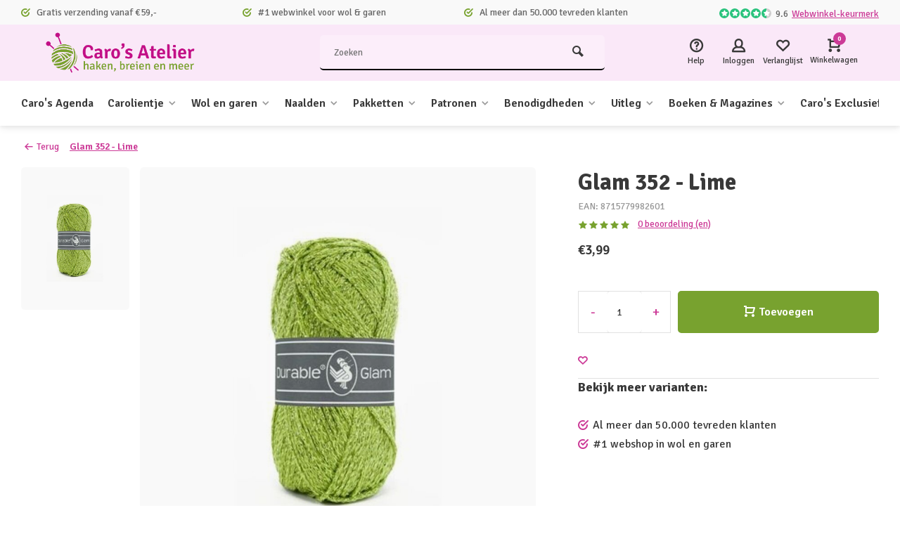

--- FILE ---
content_type: text/html;charset=utf-8
request_url: https://www.carosatelier.nl/byclaire-glam-lime-352.html
body_size: 31603
content:
<!DOCTYPE html><html lang="nl"><head><meta charset="utf-8"/><!-- [START] 'blocks/head.rain' --><!--

  (c) 2008-2026 Lightspeed Netherlands B.V.
  http://www.lightspeedhq.com
  Generated: 18-01-2026 @ 10:05:50

--><link rel="canonical" href="https://www.carosatelier.nl/byclaire-glam-lime-352.html"/><link rel="alternate" href="https://www.carosatelier.nl/index.rss" type="application/rss+xml" title="Nieuwe producten"/><meta name="robots" content="noodp,noydir"/><link href="https://plus.google.com/b/107502039196920675851/107502039196920675851/posts" rel="publisher"/><meta name="google-site-verification" content="nsQxEzFPKRpLDRaL8IQNLMS8wFjeezVGQ0631-bQMAc"/><meta property="og:url" content="https://www.carosatelier.nl/byclaire-glam-lime-352.html?source=facebook"/><meta property="og:site_name" content="Caro&#039;s Atelier"/><meta property="og:title" content="Durable Glam 352 - Lime"/><meta property="og:description" content="Durable Glam is een zacht garen dat geschikt is voor haken en breien. De aanbevolen naalddikte is 4 mm."/><meta property="og:image" content="https://cdn.webshopapp.com/shops/34467/files/120757379/durable-glam-352-lime.jpg"/><script src="https://app.dmws.plus/shop-assets/34467/dmws-plus-loader.js?id=a6c169cb6cb9233b951c659d99701e57"></script><script>
window.dataLayer = window.dataLayer || [];
        function gtag() {
                dataLayer.push(arguments);
        }
        gtag("consent", "default", {
                ad_personalization: "denied",
                ad_storage: "denied",
                ad_user_data: "denied",
                analytics_storage: "denied",
                functionality_storage: "denied",
                personalization_storage: "denied",
                security_storage: "granted",
                wait_for_update: 500,
        });
        gtag("set", "ads_data_redaction", true);
        gtag("set", "url_passthrough", false);

</script><script>
(function(w,d,s,l,i){w[l]=w[l]||[];w[l].push({'gtm.start':
new Date().getTime(),event:'gtm.js'});var f=d.getElementsByTagName(s)[0],
j=d.createElement(s),dl=l!='dataLayer'?'&l='+l:'';j.async=true;j.src=
'https://www.googletagmanager.com/gtm.js?id='+i+dl;f.parentNode.insertBefore(j,f);
})(window,document,'script','dataLayer','GTM-TPPQT7QQ');
</script><!--[if lt IE 9]><script src="https://cdn.webshopapp.com/assets/html5shiv.js?2025-02-20"></script><![endif]--><!-- [END] 'blocks/head.rain' --><meta http-equiv="X-UA-Compatible" content="IE=edge" /><title>Durable Glam 352 - Lime - Caro&#039;s Atelier</title><meta name="description" content="Durable Glam is een zacht garen dat geschikt is voor haken en breien. De aanbevolen naalddikte is 4 mm."><meta name="keywords" content="Durable, Glam, 352, -, Lime, almere, haken, breien, wolwinkel, workshops, garen, katia, Scheepjes, knitpro, Clover, Catona, breinaalden, haaknaalden, haakpatronen, breipatronen, dmc, carolientje, kareltje"><meta name="MobileOptimized" content="320"><meta name="HandheldFriendly" content="true"><meta name="viewport" content="width=device-width, initial-scale=1, minimum-scale=1, maximum-scale=1"><meta name="author" content="https://www.webdinge.nl/"><link rel="preload" href="https://fonts.googleapis.com/css2?family=Signika:wght@700&amp;family=Signika:wght@400;600;700;800;900&display=swap" as="style"><link rel="preconnect" href="https://fonts.googleapis.com"><link rel="preconnect" href="https://fonts.gstatic.com" crossorigin><link rel="dns-prefetch" href="https://fonts.googleapis.com"><link rel="dns-prefetch" href="https://fonts.gstatic.com" crossorigin><link href='https://fonts.googleapis.com/css2?family=Signika:wght@700&amp;family=Signika:wght@400;600;700;800;900&display=swap' rel='stylesheet'><link rel="preconnect" href="//cdn.webshopapp.com/" crossorigin><link rel="dns-prefetch" href="//cdn.webshopapp.com/"><link rel="preload" as="style" href="https://cdn.webshopapp.com/shops/34467/themes/184881/assets/deviant-functions.css?20260116095820"><link rel="preload" as="style" href="https://cdn.webshopapp.com/shops/34467/themes/184881/assets/theme-deviant.css?20260116095820"><link rel="preload" as="script" href="https://cdn.webshopapp.com/shops/34467/themes/184881/assets/deviant-functions.js?20260116095820"><link rel="preload" as="script" href="https://cdn.webshopapp.com/shops/34467/themes/184881/assets/theme-deviant.js?20260116095820"><link rel="shortcut icon" href="https://cdn.webshopapp.com/shops/34467/themes/184881/v/2713517/assets/favicon.ico?20250909090834" type="image/x-icon" /><link rel="stylesheet" href="https://cdn.webshopapp.com/shops/34467/themes/184881/assets/deviant-functions.css?20260116095820" /><link rel="stylesheet" href="https://cdn.webshopapp.com/shops/34467/themes/184881/assets/theme-deviant.css?20260116095820" /><script src="https://cdn.webshopapp.com/shops/34467/themes/184881/assets/jquery-3-5-1-min.js?20260116095820"></script><script>
 window.lazySizesConfig = window.lazySizesConfig || {};
 window.lazySizesConfig.lazyClass = 'lazy';
 document.addEventListener('lazybeforeunveil', function(e){
    var bg = e.target.getAttribute('data-bg');
    if(bg){
        e.target.style.backgroundImage = 'url(' + bg + ')';
    }
});
</script><script type="application/ld+json">
{
  "@context": "https://schema.org/",
  "@type": "Organization",
  "url": "https://www.carosatelier.nl/",
  "name": "Caro&#039;s Atelier",
  "legalName": "Caro&#039;s Atelier",
  "description": "Durable Glam is een zacht garen dat geschikt is voor haken en breien. De aanbevolen naalddikte is 4 mm.",
  "logo": "https://cdn.webshopapp.com/shops/34467/themes/184881/v/2713433/assets/logo.png?20250909081701",
  "image": "https://cdn.webshopapp.com/shops/34467/themes/184881/assets/banner1.png?20260116095820",
  "contactPoint": {
    "@type": "ContactPoint",
    "contactType": "Customer service",
    "telephone": "+31 (0)36 525 5680"
  },
  "address": {
    "@type": "PostalAddress",
    "streetAddress": "De Huchtstraat 21",
    "addressLocality": "Almere",
    "addressRegion": "",
    "postalCode": "1327 EB",
    "addressCountry": "Nederland"
  }
}
</script><style>.kiyoh-shop-snippets {	display: none !important;}</style></head><body><!-- Google Tag Manager (noscript) --><noscript><iframe src="https://www.googletagmanager.com/ns.html?id="
height="0" width="0" style="display:none;visibility:hidden"></iframe></noscript><!-- End Google Tag Manager (noscript) --><div class="main-container two-lines btn_round"><div id="top"><div class="top container"><div class="carousel"><div class="swiper-container normal" id="carousel213194770" data-sw-items="[3,3,1,1]" data-sw-auto="true"><div class="swiper-wrapper"><div class="usp swiper-slide"><i class="icon-check-circle icon_w_text"></i><span class="usp-text">
                 Gratis verzending vanaf €59,-
                 <span class="usp-subtext"></span></span></div><div class="usp swiper-slide"><i class="icon-check-circle icon_w_text"></i><span class="usp-text">
                 #1 webwinkel voor wol & garen
                 <span class="usp-subtext"></span></span></div><div class="usp swiper-slide"><i class="icon-check-circle icon_w_text"></i><span class="usp-text">
                 Al meer dan 50.000 tevreden klanten
                 <span class="usp-subtext"></span></span></div></div></div></div><div class="rev_set_wrap"><div class="shop-score flex flex-align-center"><div class="item-rating flex"><span class="icon-favourite on"></span><span class="icon-favourite on"></span><span class="icon-favourite on"></span><span class="icon-favourite on"></span><span class="icon-favourite semi"></span></div><span class="text">9.6<a href="https://www.webwinkelkeur.nl/webshop/Caro-s-Atelier_1223399">Webwinkel-keurmerk</a></span><a class="abs-link" target="_blank" href="https://www.webwinkelkeur.nl/webshop/Caro-s-Atelier_1223399"></a></div></div></div></div><header id="header" ><div class="inner-head logo_ll"><div class="header flex flex-align-center flex-between container"><div class="logo "><a href="https://www.carosatelier.nl/" title="Caro&#039;s Atelier" ><img src="https://cdn.webshopapp.com/shops/34467/themes/184881/v/2713509/assets/mobile-logo.png?20250909085802" alt="Caro&#039;s Atelier" width="240" height="60"  class="visible-mobile visible-tablet" /><img src="https://cdn.webshopapp.com/shops/34467/themes/184881/v/2713433/assets/logo.png?20250909081701" alt="Caro&#039;s Atelier" width="240" height="60"  class="visible-desktop"/></a></div><div class="search search-desk flex1 visible-desktop"><form action="https://www.carosatelier.nl/search/" method="get"><div class="clearable-input flex"><input type="text" name="q" class="search-query" autocomplete="off" placeholder="Zoeken" value="" /><span class="clear-search btn-round small hidden-desktop" data-clear-input><i class="icon-remove"></i></span><button type="submit" class="btn"><i class="icon-search"></i></button></div></form><div class="autocomplete dropdown-menu" role="menu"><div class="products container grid grid-6"></div><div class="notfound">Geen producten gevonden</div><div class="more"><a class="banner-btn trans livesearch" href="#">Bekijk alle resultaten <span>(0)</span></a></div></div></div><div class="tools-wrap flex flex-align-center "><div class="tool service"><div class="select-dropdown"><a class="flex flex-column flex-align-center" href="https://www.carosatelier.nl/service/"><i class="icon-help"></i><span class="small-lable visible-desktop">Help</span></a></div></div><div class="tool myacc"><div class="select-dropdown"><a class="flex flex-column flex-align-center" data-fancybox="" data-src="#popup-login" data-options='{"touch" : false, "modal" : false}' href="javascript:;"><i class="icon-users"></i><span class="small-lable  visible-desktop">Inloggen</span></a></div></div><div class="tool wishlist"><a class="flex flex-column flex-align-center" data-fancybox="" data-src="#popup-login" data-options='{"touch" : false, "modal" : false}' href="javascript:;"><i class="icon-heart"></i><span class="small-lable  visible-desktop">Verlanglijst</span></a></div><div class="tool mini-cart"><div class="select-dropdown"><a href="https://www.carosatelier.nl/cart/" class="flex flex-column flex-align-center"><span class="i-wrap"><span class="ccnt">0</span><i class="icon-cart-modern"></i></span><span class="small-lable visible-desktop">Winkelwagen</span></a><div class="dropdown-menu keep-open" role="menu"><div class="pleasewait"><svg width="100px"  height="100px"  xmlns="http://www.w3.org/2000/svg" viewBox="0 0 100 100" preserveAspectRatio="xMidYMid" class="lds-eclipse" style="background: rgba(0, 0, 0, 0) none repeat scroll 0% 0%;"><path ng-attr-d="" ng-attr-fill="" stroke="none" d="M10 50A40 40 0 0 0 90 50A40 42 0 0 1 10 50" fill="#ff5000"><animateTransform attributeName="transform" type="rotate" calcMode="linear" values="0 50 51;360 50 51" keyTimes="0;1" dur="1s" begin="0s" repeatCount="indefinite"></animateTransform></path></svg></div><div class="title">Winkelwagen<span class="close-cart btn-round small visible-mobile visible-tablet"><i class="icon-remove"></i></span></div><div class="widget_content flex flex-column"><div class="item no-products ">U heeft geen artikelen in uw winkelwagen</div><script>
	$(document).ready(function(){ 
  	$('.product-v2').each(function() {
    var dataUrl = $(this).data('url');
    var $this = $(this);
    $.get(dataUrl, function(data) {
      var delivery = data.product.stock.delivery.title;
      if(delivery) {
        $this.find('.collPdp-delivery-title').append(delivery);
      } else if (data.product) {
      	$this.find('.collPdp-delivery-title').append(data.product.sku);
      }
  		});
  });
  });
</script></div><div class="cart-info show"><div class="total"><div class="shipc flex flex-align-center flex-between"><span>Bedrag tot gratis verzending:</span><span class="color-green">€59,00</span></div><div class="shipc flex flex-align-center flex-between"><span>Totaal:</span><span class="amount">€0,00</span></div><a href="https://www.carosatelier.nl/checkout/" class="btn btn1" title="Bestellen">Bestellen</a><a href="https://www.carosatelier.nl/cart/" title="Bewerk winkelmandje" class="view-cart btn btn3">Bewerk winkelmandje</a></div></div></div></div></div></div></div><nav id="menu" class="nav list-inline menu_style1 visible-desktop"><div class="container"><ul class="menu list-inline"><li class="item"><a href="https://www.carosatelier.nl/caros-agenda/" title="Caro&#039;s Agenda">Caro&#039;s Agenda</a></li><li class="item sub"><a href="https://www.carosatelier.nl/carolientje/" title="Carolientje">Carolientje<i class="hidden-tab-ls icon-small-down"></i></a><div class="aaab dropdown-menu"><ul><li><a class="flex flex-between flex-align-center" href="https://www.carosatelier.nl/carolientje/carolientje/" title="Carolientje">Carolientje<i class="hidden-tab-ls icon-small-right"></i></a><ul class="dropdown-menu ss"><li class="sub-item-title">Carolientje</li><li><a class="flex flex-between flex-align-center" href="https://www.carosatelier.nl/carolientje/carolientje/digitale-patronen/" title="Digitale patronen">Digitale patronen</a></li><li><a class="flex flex-between flex-align-center" href="https://www.carosatelier.nl/carolientje/carolientje/patronenboekjes/" title="Patronenboekjes">Patronenboekjes</a></li><li><a class="flex flex-between flex-align-center" href="https://www.carosatelier.nl/carolientje/carolientje/haakpakketten/" title="Haakpakketten">Haakpakketten</a></li><li class="cat-l"><a href="https://www.carosatelier.nl/carolientje/carolientje/" title="Carolientje" class="btn btn3">Bekijk alles</a></li></ul></li><li><a class="flex flex-between flex-align-center" href="https://www.carosatelier.nl/carolientje/carolientje-babycadeautjes-haken/" title="Carolientje babycadeautjes haken">Carolientje babycadeautjes haken<i class="hidden-tab-ls icon-small-right"></i></a><ul class="dropdown-menu ss"><li class="sub-item-title">Carolientje babycadeautjes haken</li><li><a class="flex flex-between flex-align-center" href="https://www.carosatelier.nl/carolientje/carolientje-babycadeautjes-haken/digitale-patronen/" title="Digitale patronen">Digitale patronen</a></li><li><a class="flex flex-between flex-align-center" href="https://www.carosatelier.nl/carolientje/carolientje-babycadeautjes-haken/patronenboekjes/" title="Patronenboekjes">Patronenboekjes</a></li><li><a class="flex flex-between flex-align-center" href="https://www.carosatelier.nl/carolientje/carolientje-babycadeautjes-haken/haakpakketten/" title="Haakpakketten">Haakpakketten</a></li><li class="cat-l"><a href="https://www.carosatelier.nl/carolientje/carolientje-babycadeautjes-haken/" title="Carolientje babycadeautjes haken" class="btn btn3">Bekijk alles</a></li></ul></li><li><a class="flex flex-between flex-align-center" href="https://www.carosatelier.nl/carolientje/kareltje/" title="Kareltje">Kareltje<i class="hidden-tab-ls icon-small-right"></i></a><ul class="dropdown-menu ss"><li class="sub-item-title">Kareltje</li><li><a class="flex flex-between flex-align-center" href="https://www.carosatelier.nl/carolientje/kareltje/digitale-patronen/" title="Digitale patronen">Digitale patronen</a></li><li><a class="flex flex-between flex-align-center" href="https://www.carosatelier.nl/carolientje/kareltje/patronenboekjes/" title="Patronenboekjes">Patronenboekjes</a></li><li><a class="flex flex-between flex-align-center" href="https://www.carosatelier.nl/carolientje/kareltje/haakpakketten/" title="Haakpakketten">Haakpakketten</a></li><li class="cat-l"><a href="https://www.carosatelier.nl/carolientje/kareltje/" title="Kareltje" class="btn btn3">Bekijk alles</a></li></ul></li><li><a class="flex flex-between flex-align-center" href="https://www.carosatelier.nl/carolientje/vriendjes/" title="Vriendjes">Vriendjes<i class="hidden-tab-ls icon-small-right"></i></a><ul class="dropdown-menu ss"><li class="sub-item-title">Vriendjes</li><li><a class="flex flex-between flex-align-center" href="https://www.carosatelier.nl/carolientje/vriendjes/digitale-patronen/" title="Digitale patronen">Digitale patronen</a></li><li><a class="flex flex-between flex-align-center" href="https://www.carosatelier.nl/carolientje/vriendjes/patronenboekjes/" title="Patronenboekjes">Patronenboekjes</a></li><li><a class="flex flex-between flex-align-center" href="https://www.carosatelier.nl/carolientje/vriendjes/haakpakketten/" title="Haakpakketten">Haakpakketten</a></li><li class="cat-l"><a href="https://www.carosatelier.nl/carolientje/vriendjes/" title="Vriendjes" class="btn btn3">Bekijk alles</a></li></ul></li><li><a class="flex flex-between flex-align-center" href="https://www.carosatelier.nl/carolientje/carolientje-accesscoires/" title="Carolientje accesscoires">Carolientje accesscoires</a></li><li><a class="flex flex-between flex-align-center" href="https://www.carosatelier.nl/carolientje/deutsch-carolientje-kareltje/" title="DEUTSCH - Carolientje &amp; Kareltje">DEUTSCH - Carolientje &amp; Kareltje<i class="hidden-tab-ls icon-small-right"></i></a><ul class="dropdown-menu ss"><li class="sub-item-title">DEUTSCH - Carolientje &amp; Kareltje</li><li><a class="flex flex-between flex-align-center" href="https://www.carosatelier.nl/carolientje/deutsch-carolientje-kareltje/anleitungen-digital/" title="Anleitungen Digital">Anleitungen Digital</a></li><li><a class="flex flex-between flex-align-center" href="https://www.carosatelier.nl/carolientje/deutsch-carolientje-kareltje/anleitungen-hefte/" title="Anleitungen Hefte">Anleitungen Hefte</a></li><li><a class="flex flex-between flex-align-center" href="https://www.carosatelier.nl/carolientje/deutsch-carolientje-kareltje/haekelsets/" title="Häkelsets">Häkelsets</a></li><li class="cat-l"><a href="https://www.carosatelier.nl/carolientje/deutsch-carolientje-kareltje/" title="DEUTSCH - Carolientje &amp; Kareltje" class="btn btn3">Bekijk alles</a></li></ul></li><li class="cat-l"><a href="https://www.carosatelier.nl/carolientje/" title="Carolientje" class="btn btn3">Bekijk alles</a></li></ul></div></li><li class="item sub"><a href="https://www.carosatelier.nl/wol-en-garen/" title="Wol en garen">Wol en garen<i class="hidden-tab-ls icon-small-down"></i></a><div class="aaab dropdown-menu"><ul><li><a class="flex flex-between flex-align-center" href="https://www.carosatelier.nl/wol-en-garen/scheepjes/" title="Scheepjes">Scheepjes<i class="hidden-tab-ls icon-small-right"></i></a><ul class="dropdown-menu ss"><li class="sub-item-title">Scheepjes</li><li><a class="flex flex-between flex-align-center" href="https://www.carosatelier.nl/wol-en-garen/scheepjes/alpaca-rhythm/" title="Alpaca Rhythm">Alpaca Rhythm</a></li><li><a class="flex flex-between flex-align-center" href="https://www.carosatelier.nl/wol-en-garen/scheepjes/arcadia/" title="Arcadia">Arcadia</a></li><li><a class="flex flex-between flex-align-center" href="https://www.carosatelier.nl/wol-en-garen/scheepjes/bamboo-soft/" title="Bamboo Soft">Bamboo Soft</a></li><li><a class="flex flex-between flex-align-center" href="https://www.carosatelier.nl/wol-en-garen/scheepjes/big-darling/" title="Big Darling">Big Darling</a></li><li><a class="flex flex-between flex-align-center" href="https://www.carosatelier.nl/wol-en-garen/scheepjes/big-darling-monochrome-cake/" title="Big Darling Monochrome Cake">Big Darling Monochrome Cake</a></li><li><a class="flex flex-between flex-align-center" href="https://www.carosatelier.nl/wol-en-garen/scheepjes/big-dreams/" title="Big Dreams">Big Dreams</a></li><li><a class="flex flex-between flex-align-center" href="https://www.carosatelier.nl/wol-en-garen/scheepjes/cahlista/" title="Cahlista">Cahlista</a></li><li><a class="flex flex-between flex-align-center" href="https://www.carosatelier.nl/wol-en-garen/scheepjes/candy-floss/" title="Candy Floss">Candy Floss</a></li><li><a class="flex flex-between flex-align-center" href="https://www.carosatelier.nl/wol-en-garen/scheepjes/catona-25/" title="Catona 25">Catona 25</a></li><li><a class="flex flex-between flex-align-center" href="https://www.carosatelier.nl/wol-en-garen/scheepjes/catona-50/" title="Catona 50">Catona 50</a></li><li><a class="flex flex-between flex-align-center" href="https://www.carosatelier.nl/wol-en-garen/scheepjes/catona-chroma/" title="Catona Chroma">Catona Chroma</a></li><li><a class="flex flex-between flex-align-center" href="https://www.carosatelier.nl/wol-en-garen/scheepjes/catona-shine/" title="Catona Shine">Catona Shine</a></li><li><a class="flex flex-between flex-align-center" href="https://www.carosatelier.nl/wol-en-garen/scheepjes/catona-colour-packs/" title="Catona Colour Packs">Catona Colour Packs</a></li><li><a class="flex flex-between flex-align-center" href="https://www.carosatelier.nl/wol-en-garen/scheepjes/chunky-monkey/" title="Chunky Monkey">Chunky Monkey</a></li><li><a class="flex flex-between flex-align-center" href="https://www.carosatelier.nl/wol-en-garen/scheepjes/colour-crafter/" title="Colour Crafter">Colour Crafter</a></li><li><a class="flex flex-between flex-align-center" href="https://www.carosatelier.nl/wol-en-garen/scheepjes/colour-crafter-packs/" title="Colour Crafter Packs">Colour Crafter Packs</a></li><li><a class="flex flex-between flex-align-center" href="https://www.carosatelier.nl/wol-en-garen/scheepjes/colour-crafter-parade/" title="Colour Crafter Parade">Colour Crafter Parade</a></li><li><a class="flex flex-between flex-align-center" href="https://www.carosatelier.nl/wol-en-garen/scheepjes/cool-stuff/" title="Cool Stuff">Cool Stuff</a></li><li><a class="flex flex-between flex-align-center" href="https://www.carosatelier.nl/wol-en-garen/scheepjes/cotton-8/" title="Cotton 8">Cotton 8</a></li><li><a class="flex flex-between flex-align-center" href="https://www.carosatelier.nl/wol-en-garen/scheepjes/cotton-create/" title="Cotton Create">Cotton Create</a></li><li><a class="flex flex-between flex-align-center" href="https://www.carosatelier.nl/wol-en-garen/scheepjes/cotton-create-dk/" title="Cotton Create DK">Cotton Create DK</a></li><li><a class="flex flex-between flex-align-center" href="https://www.carosatelier.nl/wol-en-garen/scheepjes/downtown/" title="Downtown">Downtown</a></li><li><a class="flex flex-between flex-align-center" href="https://www.carosatelier.nl/wol-en-garen/scheepjes/eliza/" title="Eliza">Eliza</a></li><li><a class="flex flex-between flex-align-center" href="https://www.carosatelier.nl/wol-en-garen/scheepjes/furry-tales/" title="Furry Tales">Furry Tales</a></li><li><a class="flex flex-between flex-align-center" href="https://www.carosatelier.nl/wol-en-garen/scheepjes/glow-up/" title="Glow Up">Glow Up</a></li><li><a class="flex flex-between flex-align-center" href="https://www.carosatelier.nl/wol-en-garen/scheepjes/kindsome/" title="Kindsome">Kindsome</a></li><li><a class="flex flex-between flex-align-center" href="https://www.carosatelier.nl/wol-en-garen/scheepjes/legacy/" title="Legacy">Legacy</a></li><li><a class="flex flex-between flex-align-center" href="https://www.carosatelier.nl/wol-en-garen/scheepjes/linen-soft/" title="Linen Soft">Linen Soft</a></li><li><a class="flex flex-between flex-align-center" href="https://www.carosatelier.nl/wol-en-garen/scheepjes/little-darling/" title="Little Darling">Little Darling</a></li><li><a class="flex flex-between flex-align-center" href="https://www.carosatelier.nl/wol-en-garen/scheepjes/little-darling-sparkle/" title="Little Darling Sparkle">Little Darling Sparkle</a></li><li><a class="flex flex-between flex-align-center" href="https://www.carosatelier.nl/wol-en-garen/scheepjes/merino-soft/" title="Merino Soft">Merino Soft</a></li><li><a class="flex flex-between flex-align-center" href="https://www.carosatelier.nl/wol-en-garen/scheepjes/merino-soft-brush/" title="Merino Soft Brush">Merino Soft Brush</a></li><li><a class="flex flex-between flex-align-center" href="https://www.carosatelier.nl/wol-en-garen/scheepjes/metropolis/" title="Metropolis">Metropolis</a></li><li><a class="flex flex-between flex-align-center" href="https://www.carosatelier.nl/wol-en-garen/scheepjes/mohair-rhythm/" title="Mohair Rhythm">Mohair Rhythm</a></li><li><a class="flex flex-between flex-align-center" href="https://www.carosatelier.nl/wol-en-garen/scheepjes/mighty/" title="Mighty">Mighty</a></li><li><a class="flex flex-between flex-align-center" href="https://www.carosatelier.nl/wol-en-garen/scheepjes/namaste/" title="Namaste">Namaste</a></li><li><a class="flex flex-between flex-align-center" href="https://www.carosatelier.nl/wol-en-garen/scheepjes/organicon/" title="Organicon">Organicon</a></li><li><a class="flex flex-between flex-align-center" href="https://www.carosatelier.nl/wol-en-garen/scheepjes/river-washed/" title="River Washed">River Washed</a></li><li><a class="flex flex-between flex-align-center" href="https://www.carosatelier.nl/wol-en-garen/scheepjes/river-washed-xl/" title="River Washed XL">River Washed XL</a></li><li><a class="flex flex-between flex-align-center" href="https://www.carosatelier.nl/wol-en-garen/scheepjes/roma/" title="Roma">Roma</a></li><li><a class="flex flex-between flex-align-center" href="https://www.carosatelier.nl/wol-en-garen/scheepjes/scrumptious/" title="Scrumptious">Scrumptious</a></li><li><a class="flex flex-between flex-align-center" href="https://www.carosatelier.nl/wol-en-garen/scheepjes/truly-scrumptious/" title="Truly Scrumptious">Truly Scrumptious</a></li><li><a class="flex flex-between flex-align-center" href="https://www.carosatelier.nl/wol-en-garen/scheepjes/secret-garden/" title="Secret Garden">Secret Garden</a></li><li><a class="flex flex-between flex-align-center" href="https://www.carosatelier.nl/wol-en-garen/scheepjes/softfun/" title="Softfun">Softfun</a></li><li><a class="flex flex-between flex-align-center" href="https://www.carosatelier.nl/wol-en-garen/scheepjes/softfun-colour-packs/" title="Softfun Colour Packs">Softfun Colour Packs</a></li><li><a class="flex flex-between flex-align-center" href="https://www.carosatelier.nl/wol-en-garen/scheepjes/softfun-denim/" title="Softfun denim">Softfun denim</a></li><li><a class="flex flex-between flex-align-center" href="https://www.carosatelier.nl/wol-en-garen/scheepjes/softy/" title="Softy">Softy</a></li><li><a class="flex flex-between flex-align-center" href="https://www.carosatelier.nl/wol-en-garen/scheepjes/spirit/" title="Spirit">Spirit</a></li><li><a class="flex flex-between flex-align-center" href="https://www.carosatelier.nl/wol-en-garen/scheepjes/stardust/" title="Stardust">Stardust</a></li><li><a class="flex flex-between flex-align-center" href="https://www.carosatelier.nl/wol-en-garen/scheepjes/stone-washed/" title="Stone Washed">Stone Washed</a></li><li><a class="flex flex-between flex-align-center" href="https://www.carosatelier.nl/wol-en-garen/scheepjes/stone-washed-flow/" title="Stone Washed Flow">Stone Washed Flow</a></li><li><a class="flex flex-between flex-align-center" href="https://www.carosatelier.nl/wol-en-garen/scheepjes/stone-washed-minerals/" title="Stone Washed Minerals">Stone Washed Minerals</a></li><li><a class="flex flex-between flex-align-center" href="https://www.carosatelier.nl/wol-en-garen/scheepjes/stone-washed-xl/" title="Stone Washed XL">Stone Washed XL</a></li><li><a class="flex flex-between flex-align-center" href="https://www.carosatelier.nl/wol-en-garen/scheepjes/stone-washed-flow-xl/" title="Stone Washed Flow XL">Stone Washed Flow XL</a></li><li><a class="flex flex-between flex-align-center" href="https://www.carosatelier.nl/wol-en-garen/scheepjes/stone-washed-minerals-xl/" title="Stone Washed Minerals XL">Stone Washed Minerals XL</a></li><li><a class="flex flex-between flex-align-center" href="https://www.carosatelier.nl/wol-en-garen/scheepjes/sugar-rush/" title="Sugar Rush">Sugar Rush</a></li><li><a class="flex flex-between flex-align-center" href="https://www.carosatelier.nl/wol-en-garen/scheepjes/sunkissed/" title="Sunkissed">Sunkissed</a></li><li><a class="flex flex-between flex-align-center" href="https://www.carosatelier.nl/wol-en-garen/scheepjes/sweetheart-soft/" title="Sweetheart Soft">Sweetheart Soft</a></li><li><a class="flex flex-between flex-align-center" href="https://www.carosatelier.nl/wol-en-garen/scheepjes/sweet-treat/" title="Sweet Treat">Sweet Treat</a></li><li><a class="flex flex-between flex-align-center" href="https://www.carosatelier.nl/wol-en-garen/scheepjes/terrazzo/" title="Terrazzo">Terrazzo</a></li><li><a class="flex flex-between flex-align-center" href="https://www.carosatelier.nl/wol-en-garen/scheepjes/twinkle/" title="Twinkle">Twinkle</a></li><li><a class="flex flex-between flex-align-center" href="https://www.carosatelier.nl/wol-en-garen/scheepjes/unity/" title="Unity">Unity</a></li><li><a class="flex flex-between flex-align-center" href="https://www.carosatelier.nl/wol-en-garen/scheepjes/wanderlust/" title="Wanderlust">Wanderlust</a></li><li><a class="flex flex-between flex-align-center" href="https://www.carosatelier.nl/wol-en-garen/scheepjes/cotton-whirl/" title="Cotton Whirl">Cotton Whirl</a></li><li><a class="flex flex-between flex-align-center" href="https://www.carosatelier.nl/wol-en-garen/scheepjes/cotton-whirlette/" title="Cotton Whirlette">Cotton Whirlette</a></li><li><a class="flex flex-between flex-align-center" href="https://www.carosatelier.nl/wol-en-garen/scheepjes/whirl/" title="Whirl">Whirl</a></li><li><a class="flex flex-between flex-align-center" href="https://www.carosatelier.nl/wol-en-garen/scheepjes/whirlette/" title="Whirlette">Whirlette</a></li><li><a class="flex flex-between flex-align-center" href="https://www.carosatelier.nl/wol-en-garen/scheepjes/whirl-fine-art/" title="Whirl Fine Art">Whirl Fine Art</a></li><li><a class="flex flex-between flex-align-center" href="https://www.carosatelier.nl/wol-en-garen/scheepjes/whirligigette/" title="Whirligigette">Whirligigette</a></li><li><a class="flex flex-between flex-align-center" href="https://www.carosatelier.nl/wol-en-garen/scheepjes/woolly-whirlette/" title="Woolly Whirlette">Woolly Whirlette</a></li><li><a class="flex flex-between flex-align-center" href="https://www.carosatelier.nl/wol-en-garen/scheepjes/woolwise/" title="Woolwise">Woolwise</a></li><li><a class="flex flex-between flex-align-center" href="https://www.carosatelier.nl/wol-en-garen/scheepjes/mega-whirl/" title="Mega Whirl">Mega Whirl</a></li><li class="cat-l"><a href="https://www.carosatelier.nl/wol-en-garen/scheepjes/" title="Scheepjes" class="btn btn3">Bekijk alles</a></li></ul></li><li><a class="flex flex-between flex-align-center" href="https://www.carosatelier.nl/wol-en-garen/durable/" title="Durable">Durable<i class="hidden-tab-ls icon-small-right"></i></a><ul class="dropdown-menu ss"><li class="sub-item-title">Durable</li><li><a class="flex flex-between flex-align-center" href="https://www.carosatelier.nl/wol-en-garen/durable/blossom/" title="Blossom">Blossom</a></li><li><a class="flex flex-between flex-align-center" href="https://www.carosatelier.nl/wol-en-garen/durable/brei-en-glanskatoen/" title="Brei- en glanskatoen">Brei- en glanskatoen</a></li><li><a class="flex flex-between flex-align-center" href="https://www.carosatelier.nl/wol-en-garen/durable/braided/" title="Braided">Braided</a></li><li><a class="flex flex-between flex-align-center" href="https://www.carosatelier.nl/wol-en-garen/durable/chunky/" title="Chunky">Chunky</a></li><li><a class="flex flex-between flex-align-center" href="https://www.carosatelier.nl/wol-en-garen/durable/comfy/" title="Comfy">Comfy</a></li><li><a class="flex flex-between flex-align-center" href="https://www.carosatelier.nl/wol-en-garen/durable/coral/" title="Coral">Coral</a></li><li><a class="flex flex-between flex-align-center" href="https://www.carosatelier.nl/wol-en-garen/durable/coral-mini/" title="Coral Mini">Coral Mini</a></li><li><a class="flex flex-between flex-align-center" href="https://www.carosatelier.nl/wol-en-garen/durable/cosy/" title="Cosy">Cosy</a></li><li><a class="flex flex-between flex-align-center" href="https://www.carosatelier.nl/wol-en-garen/durable/cosy-fine/" title="Cosy Fine">Cosy Fine</a></li><li><a class="flex flex-between flex-align-center" href="https://www.carosatelier.nl/wol-en-garen/durable/cosy-extrafine/" title="Cosy Extrafine">Cosy Extrafine</a></li><li><a class="flex flex-between flex-align-center" href="https://www.carosatelier.nl/wol-en-garen/durable/cosy-fine-faded/" title="Cosy Fine Faded">Cosy Fine Faded</a></li><li><a class="flex flex-between flex-align-center" href="https://www.carosatelier.nl/wol-en-garen/durable/colour-cake/" title="Colour Cake">Colour Cake</a></li><li><a class="flex flex-between flex-align-center" href="https://www.carosatelier.nl/wol-en-garen/durable/dare/" title="Dare">Dare</a></li><li><a class="flex flex-between flex-align-center" href="https://www.carosatelier.nl/wol-en-garen/durable/double-four/" title="Double Four">Double Four</a></li><li><a class="flex flex-between flex-align-center" href="https://www.carosatelier.nl/wol-en-garen/durable/forest/" title="Forest">Forest</a></li><li><a class="flex flex-between flex-align-center" href="https://www.carosatelier.nl/wol-en-garen/durable/formidable/" title="Formidable">Formidable</a></li><li><a class="flex flex-between flex-align-center" href="https://www.carosatelier.nl/wol-en-garen/durable/furry/" title="Furry">Furry</a></li><li><a class="flex flex-between flex-align-center" href="https://www.carosatelier.nl/wol-en-garen/durable/glam/" title="Glam">Glam</a></li><li><a class="flex flex-between flex-align-center" href="https://www.carosatelier.nl/wol-en-garen/durable/macrame/" title="Macramé">Macramé</a></li><li><a class="flex flex-between flex-align-center" href="https://www.carosatelier.nl/wol-en-garen/durable/mohair/" title="Mohair">Mohair</a></li><li><a class="flex flex-between flex-align-center" href="https://www.carosatelier.nl/wol-en-garen/durable/norwool-plus/" title="Norwool Plus">Norwool Plus</a></li><li><a class="flex flex-between flex-align-center" href="https://www.carosatelier.nl/wol-en-garen/durable/piece-of-cake/" title="Piece of Cake">Piece of Cake</a></li><li><a class="flex flex-between flex-align-center" href="https://www.carosatelier.nl/wol-en-garen/durable/soqs/" title="Soqs">Soqs</a></li><li><a class="flex flex-between flex-align-center" href="https://www.carosatelier.nl/wol-en-garen/durable/soqs-tweed/" title="Soqs Tweed">Soqs Tweed</a></li><li><a class="flex flex-between flex-align-center" href="https://www.carosatelier.nl/wol-en-garen/durable/starlux/" title="Starlux">Starlux</a></li><li><a class="flex flex-between flex-align-center" href="https://www.carosatelier.nl/wol-en-garen/durable/teddy/" title="Teddy">Teddy</a></li><li><a class="flex flex-between flex-align-center" href="https://www.carosatelier.nl/wol-en-garen/durable/velvet/" title="Velvet">Velvet</a></li><li class="cat-l"><a href="https://www.carosatelier.nl/wol-en-garen/durable/" title="Durable" class="btn btn3">Bekijk alles</a></li></ul></li><li><a class="flex flex-between flex-align-center" href="https://www.carosatelier.nl/wol-en-garen/lana-grossa/" title="Lana Grossa">Lana Grossa<i class="hidden-tab-ls icon-small-right"></i></a><ul class="dropdown-menu ss"><li class="sub-item-title">Lana Grossa</li><li><a class="flex flex-between flex-align-center" href="https://www.carosatelier.nl/wol-en-garen/lana-grossa/avio/" title="Avio">Avio</a></li><li><a class="flex flex-between flex-align-center" href="https://www.carosatelier.nl/wol-en-garen/lana-grossa/bella/" title="Bella">Bella</a></li><li><a class="flex flex-between flex-align-center" href="https://www.carosatelier.nl/wol-en-garen/lana-grossa/bingo/" title="Bingo">Bingo</a></li><li><a class="flex flex-between flex-align-center" href="https://www.carosatelier.nl/wol-en-garen/lana-grossa/campo/" title="Campo">Campo</a></li><li><a class="flex flex-between flex-align-center" href="https://www.carosatelier.nl/wol-en-garen/lana-grossa/cara/" title="Cara">Cara</a></li><li><a class="flex flex-between flex-align-center" href="https://www.carosatelier.nl/wol-en-garen/lana-grossa/cool-wool/" title="Cool Wool">Cool Wool</a></li><li><a class="flex flex-between flex-align-center" href="https://www.carosatelier.nl/wol-en-garen/lana-grossa/cool-wool-print/" title="Cool Wool Print">Cool Wool Print</a></li><li><a class="flex flex-between flex-align-center" href="https://www.carosatelier.nl/wol-en-garen/lana-grossa/cool-wool-vintage/" title="Cool Wool Vintage">Cool Wool Vintage</a></li><li><a class="flex flex-between flex-align-center" href="https://www.carosatelier.nl/wol-en-garen/lana-grossa/cool-wool-baby/" title="Cool Wool Baby">Cool Wool Baby</a></li><li><a class="flex flex-between flex-align-center" href="https://www.carosatelier.nl/wol-en-garen/lana-grossa/cool-wool-big/" title="Cool Wool Big">Cool Wool Big</a></li><li><a class="flex flex-between flex-align-center" href="https://www.carosatelier.nl/wol-en-garen/lana-grossa/cotonella/" title="Cotonella">Cotonella</a></li><li><a class="flex flex-between flex-align-center" href="https://www.carosatelier.nl/wol-en-garen/lana-grossa/cotonella-multi/" title="Cotonella Multi">Cotonella Multi</a></li><li><a class="flex flex-between flex-align-center" href="https://www.carosatelier.nl/wol-en-garen/lana-grossa/diversa/" title="Diversa">Diversa</a></li><li><a class="flex flex-between flex-align-center" href="https://www.carosatelier.nl/wol-en-garen/lana-grossa/dodici/" title="Dodici">Dodici</a></li><li><a class="flex flex-between flex-align-center" href="https://www.carosatelier.nl/wol-en-garen/lana-grossa/ecopuno/" title="Ecopuno">Ecopuno</a></li><li><a class="flex flex-between flex-align-center" href="https://www.carosatelier.nl/wol-en-garen/lana-grossa/farfalla/" title="Farfalla">Farfalla</a></li><li><a class="flex flex-between flex-align-center" href="https://www.carosatelier.nl/wol-en-garen/lana-grossa/gigante/" title="Gigante">Gigante</a></li><li><a class="flex flex-between flex-align-center" href="https://www.carosatelier.nl/wol-en-garen/lana-grossa/gigante-multi/" title="Gigante Multi">Gigante Multi</a></li><li><a class="flex flex-between flex-align-center" href="https://www.carosatelier.nl/wol-en-garen/lana-grossa/glamcot/" title="Glamcot">Glamcot</a></li><li><a class="flex flex-between flex-align-center" href="https://www.carosatelier.nl/wol-en-garen/lana-grossa/gomitolo-baleno/" title="Gomitolo Baleno">Gomitolo Baleno</a></li><li><a class="flex flex-between flex-align-center" href="https://www.carosatelier.nl/wol-en-garen/lana-grossa/gomitolo-fumo/" title="Gomitolo Fumo">Gomitolo Fumo</a></li><li><a class="flex flex-between flex-align-center" href="https://www.carosatelier.nl/wol-en-garen/lana-grossa/gomitolo-gala/" title="Gomitolo Gala">Gomitolo Gala</a></li><li><a class="flex flex-between flex-align-center" href="https://www.carosatelier.nl/wol-en-garen/lana-grossa/gomitolo-intenso/" title="Gomitolo Intenso">Gomitolo Intenso</a></li><li><a class="flex flex-between flex-align-center" href="https://www.carosatelier.nl/wol-en-garen/lana-grossa/gomitolo-mambo/" title="Gomitolo Mambo">Gomitolo Mambo</a></li><li><a class="flex flex-between flex-align-center" href="https://www.carosatelier.nl/wol-en-garen/lana-grossa/gomitolo-tono/" title="Gomitolo Tono">Gomitolo Tono</a></li><li><a class="flex flex-between flex-align-center" href="https://www.carosatelier.nl/wol-en-garen/lana-grossa/gomitolo-versione/" title="Gomitolo Versione">Gomitolo Versione</a></li><li><a class="flex flex-between flex-align-center" href="https://www.carosatelier.nl/wol-en-garen/lana-grossa/linea-pura-nastrino/" title="Linea Pura Nastrino">Linea Pura Nastrino</a></li><li><a class="flex flex-between flex-align-center" href="https://www.carosatelier.nl/wol-en-garen/lana-grossa/meilenweit-50-gram/" title="Meilenweit 50 gram">Meilenweit 50 gram</a></li><li><a class="flex flex-between flex-align-center" href="https://www.carosatelier.nl/wol-en-garen/lana-grossa/natural-alpaca-lungo/" title="Natural Alpaca Lungo">Natural Alpaca Lungo</a></li><li><a class="flex flex-between flex-align-center" href="https://www.carosatelier.nl/wol-en-garen/lana-grossa/per-lei/" title="Per Lei">Per Lei</a></li><li><a class="flex flex-between flex-align-center" href="https://www.carosatelier.nl/wol-en-garen/lana-grossa/setasuri-big/" title="Setasuri Big">Setasuri Big</a></li><li><a class="flex flex-between flex-align-center" href="https://www.carosatelier.nl/wol-en-garen/lana-grossa/silkhair/" title="Silkhair">Silkhair</a></li><li><a class="flex flex-between flex-align-center" href="https://www.carosatelier.nl/wol-en-garen/lana-grossa/soffio/" title="Soffio">Soffio</a></li><li class="cat-l"><a href="https://www.carosatelier.nl/wol-en-garen/lana-grossa/" title="Lana Grossa" class="btn btn3">Bekijk alles</a></li></ul></li><li><a class="flex flex-between flex-align-center" href="https://www.carosatelier.nl/wol-en-garen/kleurinspiratie/" title="Kleurinspiratie">Kleurinspiratie</a></li><li><a class="flex flex-between flex-align-center" href="https://www.carosatelier.nl/wol-en-garen/zoek-op-filters/" title="Zoek op Filters">Zoek op Filters</a></li><li><a class="flex flex-between flex-align-center" href="https://www.carosatelier.nl/wol-en-garen/dmc-borduurgaren/" title="DMC Borduurgaren">DMC Borduurgaren<i class="hidden-tab-ls icon-small-right"></i></a><ul class="dropdown-menu ss"><li class="sub-item-title">DMC Borduurgaren</li><li><a class="flex flex-between flex-align-center" href="https://www.carosatelier.nl/wol-en-garen/dmc-borduurgaren/dmc-mouline-special-117/" title="DMC Mouliné Special 117">DMC Mouliné Special 117</a></li><li><a class="flex flex-between flex-align-center" href="https://www.carosatelier.nl/wol-en-garen/dmc-borduurgaren/dmc-mouline-color-variations-417-f/" title="DMC Mouliné Color Variations 417 F">DMC Mouliné Color Variations 417 F</a></li><li><a class="flex flex-between flex-align-center" href="https://www.carosatelier.nl/wol-en-garen/dmc-borduurgaren/dmc-mouline-satin-floss-1008-f/" title="DMC Mouliné Satin Floss 1008 F">DMC Mouliné Satin Floss 1008 F</a></li><li><a class="flex flex-between flex-align-center" href="https://www.carosatelier.nl/wol-en-garen/dmc-borduurgaren/dmc-mouline-coloris/" title="DMC Mouliné Coloris">DMC Mouliné Coloris</a></li><li><a class="flex flex-between flex-align-center" href="https://www.carosatelier.nl/wol-en-garen/dmc-borduurgaren/dmc-mouline-metallise/" title="DMC Mouliné Metallise">DMC Mouliné Metallise</a></li><li class="cat-l"><a href="https://www.carosatelier.nl/wol-en-garen/dmc-borduurgaren/" title="DMC Borduurgaren" class="btn btn3">Bekijk alles</a></li></ul></li><li><a class="flex flex-between flex-align-center" href="https://www.carosatelier.nl/wol-en-garen/katia/" title="Katia">Katia<i class="hidden-tab-ls icon-small-right"></i></a><ul class="dropdown-menu ss"><li class="sub-item-title">Katia</li><li><a class="flex flex-between flex-align-center" href="https://www.carosatelier.nl/wol-en-garen/katia/alaska/" title="Alaska">Alaska</a></li><li><a class="flex flex-between flex-align-center" href="https://www.carosatelier.nl/wol-en-garen/katia/bambi/" title="Bambi">Bambi</a></li><li><a class="flex flex-between flex-align-center" href="https://www.carosatelier.nl/wol-en-garen/katia/basic-merino/" title="Basic Merino">Basic Merino</a></li><li><a class="flex flex-between flex-align-center" href="https://www.carosatelier.nl/wol-en-garen/katia/ingenua/" title="Ingenua">Ingenua</a></li><li><a class="flex flex-between flex-align-center" href="https://www.carosatelier.nl/wol-en-garen/katia/merino-aran/" title="Merino Aran">Merino Aran</a></li><li><a class="flex flex-between flex-align-center" href="https://www.carosatelier.nl/wol-en-garen/katia/new-cancun/" title="New Cancun">New Cancun</a></li><li><a class="flex flex-between flex-align-center" href="https://www.carosatelier.nl/wol-en-garen/katia/saigon/" title="Saigon">Saigon</a></li><li><a class="flex flex-between flex-align-center" href="https://www.carosatelier.nl/wol-en-garen/katia/supreme-merino/" title="Supreme Merino">Supreme Merino</a></li><li class="cat-l"><a href="https://www.carosatelier.nl/wol-en-garen/katia/" title="Katia" class="btn btn3">Bekijk alles</a></li></ul></li><li><a class="flex flex-between flex-align-center" href="https://www.carosatelier.nl/wol-en-garen/lang-yarns/" title="Lang Yarns">Lang Yarns<i class="hidden-tab-ls icon-small-right"></i></a><ul class="dropdown-menu ss"><li class="sub-item-title">Lang Yarns</li><li><a class="flex flex-between flex-align-center" href="https://www.carosatelier.nl/wol-en-garen/lang-yarns/tissa/" title="Tissa">Tissa</a></li><li class="cat-l"><a href="https://www.carosatelier.nl/wol-en-garen/lang-yarns/" title="Lang Yarns" class="btn btn3">Bekijk alles</a></li></ul></li><li><a class="flex flex-between flex-align-center" href="https://www.carosatelier.nl/wol-en-garen/regia/" title="Regia">Regia<i class="hidden-tab-ls icon-small-right"></i></a><ul class="dropdown-menu ss"><li class="sub-item-title">Regia</li><li><a class="flex flex-between flex-align-center" href="https://www.carosatelier.nl/wol-en-garen/regia/design-line/" title="Design Line">Design Line</a></li><li><a class="flex flex-between flex-align-center" href="https://www.carosatelier.nl/wol-en-garen/regia/4-draads-sokkenwol-50-gram/" title="4-draads sokkenwol 50 gram">4-draads sokkenwol 50 gram</a></li><li><a class="flex flex-between flex-align-center" href="https://www.carosatelier.nl/wol-en-garen/regia/4-draads-sokkenwol-100-gram/" title="4-draads sokkenwol 100 gram">4-draads sokkenwol 100 gram</a></li><li class="cat-l"><a href="https://www.carosatelier.nl/wol-en-garen/regia/" title="Regia" class="btn btn3">Bekijk alles</a></li></ul></li><li><a class="flex flex-between flex-align-center" href="https://www.carosatelier.nl/wol-en-garen/rowan/" title="Rowan">Rowan<i class="hidden-tab-ls icon-small-right"></i></a><ul class="dropdown-menu ss"><li class="sub-item-title">Rowan</li><li><a class="flex flex-between flex-align-center" href="https://www.carosatelier.nl/wol-en-garen/rowan/felted-tweed/" title="Felted Tweed">Felted Tweed</a></li><li class="cat-l"><a href="https://www.carosatelier.nl/wol-en-garen/rowan/" title="Rowan" class="btn btn3">Bekijk alles</a></li></ul></li><li class="cat-l"><a href="https://www.carosatelier.nl/wol-en-garen/" title="Wol en garen" class="btn btn3">Bekijk alles</a></li></ul></div></li><li class="item sub"><a href="https://www.carosatelier.nl/naalden/" title="Naalden">Naalden<i class="hidden-tab-ls icon-small-down"></i></a><div class="aaab dropdown-menu"><ul><li><a class="flex flex-between flex-align-center" href="https://www.carosatelier.nl/naalden/haaknaalden/" title="Haaknaalden">Haaknaalden<i class="hidden-tab-ls icon-small-right"></i></a><ul class="dropdown-menu ss"><li class="sub-item-title">Haaknaalden</li><li><a class="flex flex-between flex-align-center" href="https://www.carosatelier.nl/naalden/haaknaalden/addi-swing/" title="Addi Swing">Addi Swing</a></li><li><a class="flex flex-between flex-align-center" href="https://www.carosatelier.nl/naalden/haaknaalden/clover/" title="Clover">Clover<i class="icon-small-right"></i></a><ul class="dropdown-menu sss"><li class="sub-item-title">Clover</li><li><a class="flex flex-between flex-align-center" href="https://www.carosatelier.nl/naalden/haaknaalden/clover/amour/" title="Amour">Amour</a></li><li><a class="flex flex-between flex-align-center" href="https://www.carosatelier.nl/naalden/haaknaalden/clover/soft-touch/" title="Soft Touch">Soft Touch</a></li><li class="cat-l"><a href="https://www.carosatelier.nl/naalden/haaknaalden/clover/" title="Clover" class="btn btn3">Bekijk alles</a></li></ul></li><li><a class="flex flex-between flex-align-center" href="https://www.carosatelier.nl/naalden/haaknaalden/tulip-etimo/" title="Tulip Etimo">Tulip Etimo</a></li><li><a class="flex flex-between flex-align-center" href="https://www.carosatelier.nl/naalden/haaknaalden/knitpro/" title="KnitPro">KnitPro</a></li><li><a class="flex flex-between flex-align-center" href="https://www.carosatelier.nl/naalden/haaknaalden/tunische-haaknaalden/" title="Tunische haaknaalden">Tunische haaknaalden</a></li><li><a class="flex flex-between flex-align-center" href="https://www.carosatelier.nl/naalden/haaknaalden/haak-accessoires/" title="Haak accessoires">Haak accessoires</a></li><li><a class="flex flex-between flex-align-center" href="https://www.carosatelier.nl/naalden/haaknaalden/knitpro-oasis/" title="Knitpro Oasis">Knitpro Oasis</a></li><li class="cat-l"><a href="https://www.carosatelier.nl/naalden/haaknaalden/" title="Haaknaalden" class="btn btn3">Bekijk alles</a></li></ul></li><li><a class="flex flex-between flex-align-center" href="https://www.carosatelier.nl/naalden/breinaalden/" title="Breinaalden">Breinaalden<i class="hidden-tab-ls icon-small-right"></i></a><ul class="dropdown-menu ss"><li class="sub-item-title">Breinaalden</li><li><a class="flex flex-between flex-align-center" href="https://www.carosatelier.nl/naalden/breinaalden/breinaalden-met-knop/" title="Breinaalden met knop">Breinaalden met knop</a></li><li><a class="flex flex-between flex-align-center" href="https://www.carosatelier.nl/naalden/breinaalden/breinaalden-zonder-knop/" title="Breinaalden zonder knop">Breinaalden zonder knop</a></li><li><a class="flex flex-between flex-align-center" href="https://www.carosatelier.nl/naalden/breinaalden/rondbreinaalden/" title="Rondbreinaalden">Rondbreinaalden</a></li><li><a class="flex flex-between flex-align-center" href="https://www.carosatelier.nl/naalden/breinaalden/verwisselbare-punten/" title="Verwisselbare punten">Verwisselbare punten</a></li><li><a class="flex flex-between flex-align-center" href="https://www.carosatelier.nl/naalden/breinaalden/brei-accessoires/" title="Brei accessoires">Brei accessoires</a></li><li><a class="flex flex-between flex-align-center" href="https://www.carosatelier.nl/naalden/breinaalden/chiaogoo/" title="Chiaogoo">Chiaogoo</a></li><li><a class="flex flex-between flex-align-center" href="https://www.carosatelier.nl/naalden/breinaalden/knitpro/" title="KnitPro">KnitPro<i class="icon-small-right"></i></a><ul class="dropdown-menu sss"><li class="sub-item-title">KnitPro</li><li><a class="flex flex-between flex-align-center" href="https://www.carosatelier.nl/naalden/breinaalden/knitpro/nova/" title="Nova">Nova</a></li><li><a class="flex flex-between flex-align-center" href="https://www.carosatelier.nl/naalden/breinaalden/knitpro/signal/" title="Signal">Signal</a></li><li><a class="flex flex-between flex-align-center" href="https://www.carosatelier.nl/naalden/breinaalden/knitpro/symfonie/" title="Symfonie">Symfonie</a></li><li><a class="flex flex-between flex-align-center" href="https://www.carosatelier.nl/naalden/breinaalden/knitpro/zing/" title="Zing">Zing</a></li><li class="cat-l"><a href="https://www.carosatelier.nl/naalden/breinaalden/knitpro/" title="KnitPro" class="btn btn3">Bekijk alles</a></li></ul></li><li class="cat-l"><a href="https://www.carosatelier.nl/naalden/breinaalden/" title="Breinaalden" class="btn btn3">Bekijk alles</a></li></ul></li><li class="cat-l"><a href="https://www.carosatelier.nl/naalden/" title="Naalden" class="btn btn3">Bekijk alles</a></li></ul></div></li><li class="item sub"><a href="https://www.carosatelier.nl/pakketten/" title="Pakketten">Pakketten<i class="hidden-tab-ls icon-small-down"></i></a><div class="aaab dropdown-menu"><ul><li><a class="flex flex-between flex-align-center" href="https://www.carosatelier.nl/pakketten/haakpakketten/" title="Haakpakketten">Haakpakketten<i class="hidden-tab-ls icon-small-right"></i></a><ul class="dropdown-menu ss"><li class="sub-item-title">Haakpakketten</li><li><a class="flex flex-between flex-align-center" href="https://www.carosatelier.nl/pakketten/haakpakketten/amigurumi/" title="Amigurumi">Amigurumi</a></li><li><a class="flex flex-between flex-align-center" href="https://www.carosatelier.nl/pakketten/haakpakketten/babys-0-tot-24-maanden/" title="Baby&#039;s (0 tot 24 maanden)">Baby&#039;s (0 tot 24 maanden)</a></li><li><a class="flex flex-between flex-align-center" href="https://www.carosatelier.nl/pakketten/haakpakketten/beginners/" title="Beginners">Beginners</a></li><li><a class="flex flex-between flex-align-center" href="https://www.carosatelier.nl/pakketten/haakpakketten/boeken/" title="Boeken">Boeken<i class="icon-small-right"></i></a><ul class="dropdown-menu sss"><li class="sub-item-title">Boeken</li><li><a class="flex flex-between flex-align-center" href="https://www.carosatelier.nl/pakketten/haakpakketten/boeken/a-sea-story/" title="A Sea Story">A Sea Story</a></li><li><a class="flex flex-between flex-align-center" href="https://www.carosatelier.nl/pakketten/haakpakketten/boeken/carolientje-baby-cadeautjes-haken/" title="Carolientje Baby Cadeautjes Haken">Carolientje Baby Cadeautjes Haken</a></li><li><a class="flex flex-between flex-align-center" href="https://www.carosatelier.nl/pakketten/haakpakketten/boeken/dekens-enzo/" title="Dekens enzo">Dekens enzo</a></li><li><a class="flex flex-between flex-align-center" href="https://www.carosatelier.nl/pakketten/haakpakketten/boeken/dierencapes-haken/" title="Dierencapes Haken">Dierencapes Haken</a></li><li><a class="flex flex-between flex-align-center" href="https://www.carosatelier.nl/pakketten/haakpakketten/boeken/gallery-another-book-from-the-guy-with-the-hook/" title="Gallery - Another book from the Guy with the Hook">Gallery - Another book from the Guy with the Hook</a></li><li><a class="flex flex-between flex-align-center" href="https://www.carosatelier.nl/pakketten/haakpakketten/boeken/jookz-haak-bookazine/" title="Jookz Haak Bookazine">Jookz Haak Bookazine</a></li><li><a class="flex flex-between flex-align-center" href="https://www.carosatelier.nl/pakketten/haakpakketten/boeken/journey-a-book-from-the-guy-with-the-hook/" title="Journey - A book from the guy with the hook">Journey - A book from the guy with the hook</a></li><li><a class="flex flex-between flex-align-center" href="https://www.carosatelier.nl/pakketten/haakpakketten/boeken/knuffeldekens-1/" title="Knuffeldekens 1">Knuffeldekens 1</a></li><li><a class="flex flex-between flex-align-center" href="https://www.carosatelier.nl/pakketten/haakpakketten/boeken/knuffeldekens-2/" title="Knuffeldekens 2">Knuffeldekens 2</a></li><li><a class="flex flex-between flex-align-center" href="https://www.carosatelier.nl/pakketten/haakpakketten/boeken/knuffel-dieren-haken/" title="Knuffel-Dieren Haken">Knuffel-Dieren Haken</a></li><li><a class="flex flex-between flex-align-center" href="https://www.carosatelier.nl/pakketten/haakpakketten/boeken/pop-ups/" title="Pop-ups">Pop-ups</a></li><li><a class="flex flex-between flex-align-center" href="https://www.carosatelier.nl/pakketten/haakpakketten/boeken/scheepjes-yarn-1-sea-issue/" title="Scheepjes Yarn 1 Sea Issue">Scheepjes Yarn 1 Sea Issue</a></li><li><a class="flex flex-between flex-align-center" href="https://www.carosatelier.nl/pakketten/haakpakketten/boeken/scheepjes-yarn-2-midnight-garden/" title="Scheepjes Yarn 2 Midnight Garden">Scheepjes Yarn 2 Midnight Garden</a></li><li><a class="flex flex-between flex-align-center" href="https://www.carosatelier.nl/pakketten/haakpakketten/boeken/scheepjes-yarn-3-tropical/" title="Scheepjes Yarn 3 Tropical">Scheepjes Yarn 3 Tropical</a></li><li><a class="flex flex-between flex-align-center" href="https://www.carosatelier.nl/pakketten/haakpakketten/boeken/scheepjes-yarn-4-dutch-masters/" title="Scheepjes Yarn 4 Dutch Masters">Scheepjes Yarn 4 Dutch Masters</a></li><li><a class="flex flex-between flex-align-center" href="https://www.carosatelier.nl/pakketten/haakpakketten/boeken/scheepjes-yarn-5-woman/" title="Scheepjes Yarn 5 Woman">Scheepjes Yarn 5 Woman</a></li><li><a class="flex flex-between flex-align-center" href="https://www.carosatelier.nl/pakketten/haakpakketten/boeken/scheepjes-yarn-6-folk/" title="Scheepjes Yarn 6 Folk">Scheepjes Yarn 6 Folk</a></li><li><a class="flex flex-between flex-align-center" href="https://www.carosatelier.nl/pakketten/haakpakketten/boeken/scheepjes-yarn-7-reef/" title="Scheepjes Yarn 7 Reef">Scheepjes Yarn 7 Reef</a></li><li><a class="flex flex-between flex-align-center" href="https://www.carosatelier.nl/pakketten/haakpakketten/boeken/scheepjes-yarn-8-tearoom/" title="Scheepjes Yarn 8 Tearoom">Scheepjes Yarn 8 Tearoom</a></li><li><a class="flex flex-between flex-align-center" href="https://www.carosatelier.nl/pakketten/haakpakketten/boeken/scheepjes-yarn-10-the-color-issue/" title="Scheepjes Yarn 10 The Color Issue">Scheepjes Yarn 10 The Color Issue</a></li><li><a class="flex flex-between flex-align-center" href="https://www.carosatelier.nl/pakketten/haakpakketten/boeken/scheepjes-yarn-11-macro-botanica/" title="Scheepjes Yarn 11 Macro Botanica">Scheepjes Yarn 11 Macro Botanica</a></li><li><a class="flex flex-between flex-align-center" href="https://www.carosatelier.nl/pakketten/haakpakketten/boeken/scheepjes-yarn-12-romance/" title="Scheepjes Yarn 12 Romance">Scheepjes Yarn 12 Romance</a></li><li><a class="flex flex-between flex-align-center" href="https://www.carosatelier.nl/pakketten/haakpakketten/boeken/scheepjes-yarn-13-wadden/" title="Scheepjes Yarn 13 Wadden">Scheepjes Yarn 13 Wadden</a></li><li><a class="flex flex-between flex-align-center" href="https://www.carosatelier.nl/pakketten/haakpakketten/boeken/scheepjes-yarn-14-expression/" title="Scheepjes Yarn 14 Expression">Scheepjes Yarn 14 Expression</a></li><li><a class="flex flex-between flex-align-center" href="https://www.carosatelier.nl/pakketten/haakpakketten/boeken/scheepjes-yarn-15-metamorphosis/" title="Scheepjes Yarn 15 Metamorphosis">Scheepjes Yarn 15 Metamorphosis</a></li><li><a class="flex flex-between flex-align-center" href="https://www.carosatelier.nl/pakketten/haakpakketten/boeken/scheepjes-yarn-16-shimmerland/" title="Scheepjes Yarn 16 Shimmerland">Scheepjes Yarn 16 Shimmerland</a></li><li><a class="flex flex-between flex-align-center" href="https://www.carosatelier.nl/pakketten/haakpakketten/boeken/scheepjes-yarn-17-patisserie/" title="Scheepjes Yarn 17 Patisserie">Scheepjes Yarn 17 Patisserie</a></li><li><a class="flex flex-between flex-align-center" href="https://www.carosatelier.nl/pakketten/haakpakketten/boeken/scheepjes-yarn-18-the-family-issue/" title="Scheepjes Yarn 18 The Family Issue">Scheepjes Yarn 18 The Family Issue</a></li><li><a class="flex flex-between flex-align-center" href="https://www.carosatelier.nl/pakketten/haakpakketten/boeken/het-grote-nijntje-haakboek/" title="Het grote nijntje haakboek">Het grote nijntje haakboek</a></li><li class="cat-l"><a href="https://www.carosatelier.nl/pakketten/haakpakketten/boeken/" title="Boeken" class="btn btn3">Bekijk alles</a></li></ul></li><li><a class="flex flex-between flex-align-center" href="https://www.carosatelier.nl/pakketten/haakpakketten/caros-atelier/" title="Caro&#039;s Atelier">Caro&#039;s Atelier</a></li><li><a class="flex flex-between flex-align-center" href="https://www.carosatelier.nl/pakketten/haakpakketten/carolientje/" title="Carolientje">Carolientje</a></li><li><a class="flex flex-between flex-align-center" href="https://www.carosatelier.nl/pakketten/haakpakketten/crochet-along/" title="Crochet Along">Crochet Along</a></li><li><a class="flex flex-between flex-align-center" href="https://www.carosatelier.nl/pakketten/haakpakketten/dekens/" title="Dekens">Dekens</a></li><li><a class="flex flex-between flex-align-center" href="https://www.carosatelier.nl/pakketten/haakpakketten/dieren/" title="Dieren">Dieren</a></li><li><a class="flex flex-between flex-align-center" href="https://www.carosatelier.nl/pakketten/haakpakketten/dendennis/" title="DenDennis">DenDennis</a></li><li><a class="flex flex-between flex-align-center" href="https://www.carosatelier.nl/pakketten/haakpakketten/een-mooi-gebaar/" title="Een Mooi Gebaar">Een Mooi Gebaar</a></li><li><a class="flex flex-between flex-align-center" href="https://www.carosatelier.nl/pakketten/haakpakketten/filet-haken/" title="Filet Haken">Filet Haken</a></li><li><a class="flex flex-between flex-align-center" href="https://www.carosatelier.nl/pakketten/haakpakketten/haak-maar-raak/" title="Haak Maar Raak">Haak Maar Raak</a></li><li><a class="flex flex-between flex-align-center" href="https://www.carosatelier.nl/pakketten/haakpakketten/happy-in-red/" title="Happy in Red">Happy in Red</a></li><li><a class="flex flex-between flex-align-center" href="https://www.carosatelier.nl/pakketten/haakpakketten/jellina-creations/" title="Jellina Creations">Jellina Creations</a></li><li><a class="flex flex-between flex-align-center" href="https://www.carosatelier.nl/pakketten/haakpakketten/kerst-haakpakketten/" title="Kerst haakpakketten">Kerst haakpakketten</a></li><li><a class="flex flex-between flex-align-center" href="https://www.carosatelier.nl/pakketten/haakpakketten/kinderen-2-t-m-16-jaar/" title="Kinderen (2 t/m 16 jaar)">Kinderen (2 t/m 16 jaar)</a></li><li><a class="flex flex-between flex-align-center" href="https://www.carosatelier.nl/pakketten/haakpakketten/kledingstukken/" title="Kledingstukken">Kledingstukken<i class="icon-small-right"></i></a><ul class="dropdown-menu sss"><li class="sub-item-title">Kledingstukken</li><li><a class="flex flex-between flex-align-center" href="https://www.carosatelier.nl/pakketten/haakpakketten/kledingstukken/omslagdoeken/" title="Omslagdoeken">Omslagdoeken</a></li><li><a class="flex flex-between flex-align-center" href="https://www.carosatelier.nl/pakketten/haakpakketten/kledingstukken/ponchos/" title="Poncho&#039;s">Poncho&#039;s</a></li><li><a class="flex flex-between flex-align-center" href="https://www.carosatelier.nl/pakketten/haakpakketten/kledingstukken/truien/" title="Truien">Truien</a></li><li><a class="flex flex-between flex-align-center" href="https://www.carosatelier.nl/pakketten/haakpakketten/kledingstukken/sjaals-mutsen-en-handschoenen/" title="Sjaals, mutsen en handschoenen">Sjaals, mutsen en handschoenen</a></li><li><a class="flex flex-between flex-align-center" href="https://www.carosatelier.nl/pakketten/haakpakketten/kledingstukken/sokken/" title="Sokken">Sokken</a></li><li><a class="flex flex-between flex-align-center" href="https://www.carosatelier.nl/pakketten/haakpakketten/kledingstukken/vesten/" title="Vesten">Vesten</a></li><li class="cat-l"><a href="https://www.carosatelier.nl/pakketten/haakpakketten/kledingstukken/" title="Kledingstukken" class="btn btn3">Bekijk alles</a></li></ul></li><li><a class="flex flex-between flex-align-center" href="https://www.carosatelier.nl/pakketten/haakpakketten/knuffels/" title="Knuffels">Knuffels</a></li><li><a class="flex flex-between flex-align-center" href="https://www.carosatelier.nl/pakketten/haakpakketten/knuffeldekens/" title="Knuffeldekens">Knuffeldekens</a></li><li><a class="flex flex-between flex-align-center" href="https://www.carosatelier.nl/pakketten/haakpakketten/kussens/" title="Kussens">Kussens</a></li><li><a class="flex flex-between flex-align-center" href="https://www.carosatelier.nl/pakketten/haakpakketten/lilla-bjorn/" title="Lilla Bjorn">Lilla Bjorn</a></li><li><a class="flex flex-between flex-align-center" href="https://www.carosatelier.nl/pakketten/haakpakketten/little-woodland-adventures/" title="Little Woodland Adventures">Little Woodland Adventures</a></li><li><a class="flex flex-between flex-align-center" href="https://www.carosatelier.nl/pakketten/haakpakketten/lookatwhatimade/" title="Lookatwhatimade">Lookatwhatimade</a></li><li><a class="flex flex-between flex-align-center" href="https://www.carosatelier.nl/pakketten/haakpakketten/ontwerpers-en-merken/" title="Ontwerpers en merken">Ontwerpers en merken<i class="icon-small-right"></i></a><ul class="dropdown-menu sss"><li class="sub-item-title">Ontwerpers en merken</li><li><a class="flex flex-between flex-align-center" href="https://www.carosatelier.nl/pakketten/haakpakketten/ontwerpers-en-merken/berniolie-designs/" title="Berniolie Designs">Berniolie Designs</a></li><li><a class="flex flex-between flex-align-center" href="https://www.carosatelier.nl/pakketten/haakpakketten/ontwerpers-en-merken/canadutch/" title="CanaDutch">CanaDutch</a></li><li><a class="flex flex-between flex-align-center" href="https://www.carosatelier.nl/pakketten/haakpakketten/ontwerpers-en-merken/caros-atelier/" title="Caro&#039;s Atelier">Caro&#039;s Atelier</a></li><li><a class="flex flex-between flex-align-center" href="https://www.carosatelier.nl/pakketten/haakpakketten/ontwerpers-en-merken/cypress-textiles/" title="Cypress Textiles">Cypress Textiles</a></li><li><a class="flex flex-between flex-align-center" href="https://www.carosatelier.nl/pakketten/haakpakketten/ontwerpers-en-merken/dendennis/" title="DenDennis">DenDennis</a></li><li><a class="flex flex-between flex-align-center" href="https://www.carosatelier.nl/pakketten/haakpakketten/ontwerpers-en-merken/de-gehaakte-schat/" title="De Gehaakte Schat">De Gehaakte Schat</a></li><li><a class="flex flex-between flex-align-center" href="https://www.carosatelier.nl/pakketten/haakpakketten/ontwerpers-en-merken/durable/" title="Durable">Durable</a></li><li><a class="flex flex-between flex-align-center" href="https://www.carosatelier.nl/pakketten/haakpakketten/ontwerpers-en-merken/haakchateau/" title="Haakchateau">Haakchateau</a></li><li><a class="flex flex-between flex-align-center" href="https://www.carosatelier.nl/pakketten/haakpakketten/ontwerpers-en-merken/haak-maar-raak/" title="Haak Maar Raak">Haak Maar Raak</a></li><li><a class="flex flex-between flex-align-center" href="https://www.carosatelier.nl/pakketten/haakpakketten/ontwerpers-en-merken/handmade-jolie/" title="Handmade Jolie">Handmade Jolie</a></li><li><a class="flex flex-between flex-align-center" href="https://www.carosatelier.nl/pakketten/haakpakketten/ontwerpers-en-merken/happy-crochet-patterns/" title="Happy Crochet Patterns">Happy Crochet Patterns</a></li><li><a class="flex flex-between flex-align-center" href="https://www.carosatelier.nl/pakketten/haakpakketten/ontwerpers-en-merken/happy-in-red/" title="Happy in Red">Happy in Red</a></li><li><a class="flex flex-between flex-align-center" href="https://www.carosatelier.nl/pakketten/haakpakketten/ontwerpers-en-merken/hook-to-hook/" title="Hook to Hook">Hook to Hook</a></li><li><a class="flex flex-between flex-align-center" href="https://www.carosatelier.nl/pakketten/haakpakketten/ontwerpers-en-merken/its-all-in-a-nutshell/" title="Its all in a nutshell">Its all in a nutshell</a></li><li><a class="flex flex-between flex-align-center" href="https://www.carosatelier.nl/pakketten/haakpakketten/ontwerpers-en-merken/jellina-creations/" title="Jellina Creations">Jellina Creations</a></li><li><a class="flex flex-between flex-align-center" href="https://www.carosatelier.nl/pakketten/haakpakketten/ontwerpers-en-merken/lana-grossa-haakpakketten/" title="Lana Grossa haakpakketten">Lana Grossa haakpakketten</a></li><li><a class="flex flex-between flex-align-center" href="https://www.carosatelier.nl/pakketten/haakpakketten/ontwerpers-en-merken/lilla-bjorn/" title="Lilla Bjorn">Lilla Bjorn</a></li><li><a class="flex flex-between flex-align-center" href="https://www.carosatelier.nl/pakketten/haakpakketten/ontwerpers-en-merken/lookatwhatimade/" title="Lookatwhatimade">Lookatwhatimade</a></li><li><a class="flex flex-between flex-align-center" href="https://www.carosatelier.nl/pakketten/haakpakketten/ontwerpers-en-merken/made-by-siem/" title="Made by Siem">Made by Siem</a></li><li><a class="flex flex-between flex-align-center" href="https://www.carosatelier.nl/pakketten/haakpakketten/ontwerpers-en-merken/mijo-crochet/" title="Mijo Crochet">Mijo Crochet</a></li><li><a class="flex flex-between flex-align-center" href="https://www.carosatelier.nl/pakketten/haakpakketten/ontwerpers-en-merken/miss-neriss/" title="Miss Neriss">Miss Neriss</a></li><li><a class="flex flex-between flex-align-center" href="https://www.carosatelier.nl/pakketten/haakpakketten/ontwerpers-en-merken/new-leaf-designs/" title="New Leaf Designs">New Leaf Designs</a></li><li><a class="flex flex-between flex-align-center" href="https://www.carosatelier.nl/pakketten/haakpakketten/ontwerpers-en-merken/outstanding-crochet/" title="Outstanding Crochet">Outstanding Crochet</a></li><li><a class="flex flex-between flex-align-center" href="https://www.carosatelier.nl/pakketten/haakpakketten/ontwerpers-en-merken/scheepjes/" title="Scheepjes">Scheepjes</a></li><li><a class="flex flex-between flex-align-center" href="https://www.carosatelier.nl/pakketten/haakpakketten/ontwerpers-en-merken/spoonful-of-yarn/" title="Spoonful of Yarn">Spoonful of Yarn</a></li><li><a class="flex flex-between flex-align-center" href="https://www.carosatelier.nl/pakketten/haakpakketten/ontwerpers-en-merken/sunny-designs/" title="Sunny Designs">Sunny Designs</a></li><li><a class="flex flex-between flex-align-center" href="https://www.carosatelier.nl/pakketten/haakpakketten/ontwerpers-en-merken/vicarno/" title="Vicarno">Vicarno</a></li><li><a class="flex flex-between flex-align-center" href="https://www.carosatelier.nl/pakketten/haakpakketten/ontwerpers-en-merken/whazz-up/" title="Whazz up">Whazz up</a></li><li><a class="flex flex-between flex-align-center" href="https://www.carosatelier.nl/pakketten/haakpakketten/ontwerpers-en-merken/wel-krea/" title="Wel Krea">Wel Krea</a></li><li><a class="flex flex-between flex-align-center" href="https://www.carosatelier.nl/pakketten/haakpakketten/ontwerpers-en-merken/the-guy-with-the-hook/" title="The Guy With the Hook">The Guy With the Hook</a></li><li class="cat-l"><a href="https://www.carosatelier.nl/pakketten/haakpakketten/ontwerpers-en-merken/" title="Ontwerpers en merken" class="btn btn3">Bekijk alles</a></li></ul></li><li><a class="flex flex-between flex-align-center" href="https://www.carosatelier.nl/pakketten/haakpakketten/pop-ups/" title="Pop Ups">Pop Ups</a></li><li><a class="flex flex-between flex-align-center" href="https://www.carosatelier.nl/pakketten/haakpakketten/shawl-omslagdoek/" title="Shawl/Omslagdoek">Shawl/Omslagdoek</a></li><li><a class="flex flex-between flex-align-center" href="https://www.carosatelier.nl/pakketten/haakpakketten/tassen/" title="Tassen">Tassen<i class="icon-small-right"></i></a><ul class="dropdown-menu sss"><li class="sub-item-title">Tassen</li><li><a class="flex flex-between flex-align-center" href="https://www.carosatelier.nl/pakketten/haakpakketten/tassen/mochila/" title="Mochila">Mochila</a></li><li class="cat-l"><a href="https://www.carosatelier.nl/pakketten/haakpakketten/tassen/" title="Tassen" class="btn btn3">Bekijk alles</a></li></ul></li><li><a class="flex flex-between flex-align-center" href="https://www.carosatelier.nl/pakketten/haakpakketten/the-guy-with-the-hook/" title="The Guy With the Hook">The Guy With the Hook</a></li><li><a class="flex flex-between flex-align-center" href="https://www.carosatelier.nl/pakketten/haakpakketten/woolytoons/" title="Woolytoons">Woolytoons</a></li><li><a class="flex flex-between flex-align-center" href="https://www.carosatelier.nl/pakketten/haakpakketten/vloerkleden/" title="Vloerkleden">Vloerkleden</a></li><li><a class="flex flex-between flex-align-center" href="https://www.carosatelier.nl/pakketten/haakpakketten/yarnzoo/" title="Yarnzoo">Yarnzoo</a></li><li class="cat-l"><a href="https://www.carosatelier.nl/pakketten/haakpakketten/" title="Haakpakketten" class="btn btn3">Bekijk alles</a></li></ul></li><li><a class="flex flex-between flex-align-center" href="https://www.carosatelier.nl/pakketten/breipakketten/" title="Breipakketten">Breipakketten<i class="hidden-tab-ls icon-small-right"></i></a><ul class="dropdown-menu ss"><li class="sub-item-title">Breipakketten</li><li><a class="flex flex-between flex-align-center" href="https://www.carosatelier.nl/pakketten/breipakketten/amigurumi-breipakketten/" title="Amigurumi breipakketten">Amigurumi breipakketten</a></li><li><a class="flex flex-between flex-align-center" href="https://www.carosatelier.nl/pakketten/breipakketten/babys-0-tot-24-maanden/" title="Baby&#039;s (0 tot 24 maanden)">Baby&#039;s (0 tot 24 maanden)</a></li><li><a class="flex flex-between flex-align-center" href="https://www.carosatelier.nl/pakketten/breipakketten/beginners/" title="Beginners">Beginners</a></li><li><a class="flex flex-between flex-align-center" href="https://www.carosatelier.nl/pakketten/breipakketten/caros-atelier/" title="Caro&#039;s Atelier ">Caro&#039;s Atelier </a></li><li><a class="flex flex-between flex-align-center" href="https://www.carosatelier.nl/pakketten/breipakketten/dekens-en-kussens/" title="Dekens en kussens">Dekens en kussens</a></li><li><a class="flex flex-between flex-align-center" href="https://www.carosatelier.nl/pakketten/breipakketten/durable/" title="Durable">Durable</a></li><li><a class="flex flex-between flex-align-center" href="https://www.carosatelier.nl/pakketten/breipakketten/heren/" title="Heren">Heren</a></li><li><a class="flex flex-between flex-align-center" href="https://www.carosatelier.nl/pakketten/breipakketten/kinderen-2-t-m-16-jaar/" title="Kinderen (2 t/m 16 jaar)">Kinderen (2 t/m 16 jaar)</a></li><li><a class="flex flex-between flex-align-center" href="https://www.carosatelier.nl/pakketten/breipakketten/kledingstukken/" title="Kledingstukken">Kledingstukken<i class="icon-small-right"></i></a><ul class="dropdown-menu sss"><li class="sub-item-title">Kledingstukken</li><li><a class="flex flex-between flex-align-center" href="https://www.carosatelier.nl/pakketten/breipakketten/kledingstukken/jurken/" title="Jurken">Jurken</a></li><li><a class="flex flex-between flex-align-center" href="https://www.carosatelier.nl/pakketten/breipakketten/kledingstukken/omslagdoeken/" title="Omslagdoeken">Omslagdoeken</a></li><li><a class="flex flex-between flex-align-center" href="https://www.carosatelier.nl/pakketten/breipakketten/kledingstukken/ponchos/" title="Poncho&#039;s">Poncho&#039;s</a></li><li><a class="flex flex-between flex-align-center" href="https://www.carosatelier.nl/pakketten/breipakketten/kledingstukken/truien/" title="Truien">Truien</a></li><li><a class="flex flex-between flex-align-center" href="https://www.carosatelier.nl/pakketten/breipakketten/kledingstukken/sjaals-mutsen-en-handschoenen/" title="Sjaals, mutsen en handschoenen">Sjaals, mutsen en handschoenen</a></li><li><a class="flex flex-between flex-align-center" href="https://www.carosatelier.nl/pakketten/breipakketten/kledingstukken/sokken/" title="Sokken">Sokken</a></li><li><a class="flex flex-between flex-align-center" href="https://www.carosatelier.nl/pakketten/breipakketten/kledingstukken/vesten/" title="Vesten">Vesten</a></li><li class="cat-l"><a href="https://www.carosatelier.nl/pakketten/breipakketten/kledingstukken/" title="Kledingstukken" class="btn btn3">Bekijk alles</a></li></ul></li><li><a class="flex flex-between flex-align-center" href="https://www.carosatelier.nl/pakketten/breipakketten/ontwerpers-en-merken-breipakketten/" title="Ontwerpers en merken breipakketten">Ontwerpers en merken breipakketten<i class="icon-small-right"></i></a><ul class="dropdown-menu sss"><li class="sub-item-title">Ontwerpers en merken breipakketten</li><li><a class="flex flex-between flex-align-center" href="https://www.carosatelier.nl/pakketten/breipakketten/ontwerpers-en-merken-breipakketten/canadutch/" title="CanaDutch">CanaDutch</a></li><li><a class="flex flex-between flex-align-center" href="https://www.carosatelier.nl/pakketten/breipakketten/ontwerpers-en-merken-breipakketten/caros-atelier/" title="Caro&#039;s Atelier">Caro&#039;s Atelier</a></li><li><a class="flex flex-between flex-align-center" href="https://www.carosatelier.nl/pakketten/breipakketten/ontwerpers-en-merken-breipakketten/durable/" title="Durable">Durable</a></li><li><a class="flex flex-between flex-align-center" href="https://www.carosatelier.nl/pakketten/breipakketten/ontwerpers-en-merken-breipakketten/katia-breipakketten/" title="Katia breipakketten">Katia breipakketten</a></li><li><a class="flex flex-between flex-align-center" href="https://www.carosatelier.nl/pakketten/breipakketten/ontwerpers-en-merken-breipakketten/lana-grossa-breipakketten/" title="Lana Grossa breipakketten">Lana Grossa breipakketten</a></li><li><a class="flex flex-between flex-align-center" href="https://www.carosatelier.nl/pakketten/breipakketten/ontwerpers-en-merken-breipakketten/lang-yarns/" title="Lang Yarns">Lang Yarns</a></li><li><a class="flex flex-between flex-align-center" href="https://www.carosatelier.nl/pakketten/breipakketten/ontwerpers-en-merken-breipakketten/new-leaf-designs/" title="New Leaf Designs">New Leaf Designs</a></li><li><a class="flex flex-between flex-align-center" href="https://www.carosatelier.nl/pakketten/breipakketten/ontwerpers-en-merken-breipakketten/scheepjes/" title="Scheepjes">Scheepjes</a></li><li><a class="flex flex-between flex-align-center" href="https://www.carosatelier.nl/pakketten/breipakketten/ontwerpers-en-merken-breipakketten/berniolie-designs/" title="Berniolie Designs">Berniolie Designs</a></li><li class="cat-l"><a href="https://www.carosatelier.nl/pakketten/breipakketten/ontwerpers-en-merken-breipakketten/" title="Ontwerpers en merken breipakketten" class="btn btn3">Bekijk alles</a></li></ul></li><li><a class="flex flex-between flex-align-center" href="https://www.carosatelier.nl/pakketten/breipakketten/shawls-omslagdoeken/" title="Shawls / Omslagdoeken">Shawls / Omslagdoeken</a></li><li><a class="flex flex-between flex-align-center" href="https://www.carosatelier.nl/pakketten/breipakketten/tassen/" title="Tassen">Tassen</a></li><li class="cat-l"><a href="https://www.carosatelier.nl/pakketten/breipakketten/" title="Breipakketten" class="btn btn3">Bekijk alles</a></li></ul></li><li><a class="flex flex-between flex-align-center" href="https://www.carosatelier.nl/pakketten/borduurpakketten/" title="Borduurpakketten">Borduurpakketten<i class="hidden-tab-ls icon-small-right"></i></a><ul class="dropdown-menu ss"><li class="sub-item-title">Borduurpakketten</li><li><a class="flex flex-between flex-align-center" href="https://www.carosatelier.nl/pakketten/borduurpakketten/alfabet/" title="Alfabet">Alfabet</a></li><li><a class="flex flex-between flex-align-center" href="https://www.carosatelier.nl/pakketten/borduurpakketten/bladwijzers/" title="Bladwijzers">Bladwijzers</a></li><li><a class="flex flex-between flex-align-center" href="https://www.carosatelier.nl/pakketten/borduurpakketten/bloemen/" title="Bloemen">Bloemen</a></li><li><a class="flex flex-between flex-align-center" href="https://www.carosatelier.nl/pakketten/borduurpakketten/dieren/" title="Dieren">Dieren</a></li><li><a class="flex flex-between flex-align-center" href="https://www.carosatelier.nl/pakketten/borduurpakketten/disney/" title="Disney">Disney</a></li><li><a class="flex flex-between flex-align-center" href="https://www.carosatelier.nl/pakketten/borduurpakketten/geboorte/" title="Geboorte">Geboorte</a></li><li><a class="flex flex-between flex-align-center" href="https://www.carosatelier.nl/pakketten/borduurpakketten/geboortetegel/" title="Geboortetegel">Geboortetegel</a></li><li><a class="flex flex-between flex-align-center" href="https://www.carosatelier.nl/pakketten/borduurpakketten/groeimeters/" title="Groeimeters">Groeimeters</a></li><li><a class="flex flex-between flex-align-center" href="https://www.carosatelier.nl/pakketten/borduurpakketten/huis-tuin/" title="Huis &amp; Tuin">Huis &amp; Tuin</a></li><li><a class="flex flex-between flex-align-center" href="https://www.carosatelier.nl/pakketten/borduurpakketten/kerst/" title="Kerst">Kerst</a></li><li><a class="flex flex-between flex-align-center" href="https://www.carosatelier.nl/pakketten/borduurpakketten/kinderen/" title="Kinderen">Kinderen</a></li><li><a class="flex flex-between flex-align-center" href="https://www.carosatelier.nl/pakketten/borduurpakketten/kits-4-kids/" title="Kits 4 Kids">Kits 4 Kids</a></li><li><a class="flex flex-between flex-align-center" href="https://www.carosatelier.nl/pakketten/borduurpakketten/knooppakketten/" title="Knooppakketten">Knooppakketten</a></li><li><a class="flex flex-between flex-align-center" href="https://www.carosatelier.nl/pakketten/borduurpakketten/kruidenzakjes/" title="Kruidenzakjes">Kruidenzakjes</a></li><li><a class="flex flex-between flex-align-center" href="https://www.carosatelier.nl/pakketten/borduurpakketten/kussen/" title="Kussen">Kussen</a></li><li><a class="flex flex-between flex-align-center" href="https://www.carosatelier.nl/pakketten/borduurpakketten/marjolein-bastin/" title="Marjolein Bastin">Marjolein Bastin</a></li><li><a class="flex flex-between flex-align-center" href="https://www.carosatelier.nl/pakketten/borduurpakketten/tafelkleed/" title="Tafelkleed">Tafelkleed</a></li><li><a class="flex flex-between flex-align-center" href="https://www.carosatelier.nl/pakketten/borduurpakketten/vogels/" title="Vogels">Vogels</a></li><li><a class="flex flex-between flex-align-center" href="https://www.carosatelier.nl/pakketten/borduurpakketten/wenskaarten/" title="Wenskaarten">Wenskaarten</a></li><li class="cat-l"><a href="https://www.carosatelier.nl/pakketten/borduurpakketten/" title="Borduurpakketten" class="btn btn3">Bekijk alles</a></li></ul></li><li class="cat-l"><a href="https://www.carosatelier.nl/pakketten/" title="Pakketten" class="btn btn3">Bekijk alles</a></li></ul></div></li><li class="item sub"><a href="https://www.carosatelier.nl/patronen/" title="Patronen">Patronen<i class="hidden-tab-ls icon-small-down"></i></a><div class="aaab dropdown-menu"><ul><li><a class="flex flex-between flex-align-center" href="https://www.carosatelier.nl/patronen/haakpatronen/" title="Haakpatronen">Haakpatronen<i class="hidden-tab-ls icon-small-right"></i></a><ul class="dropdown-menu ss"><li class="sub-item-title">Haakpatronen</li><li><a class="flex flex-between flex-align-center" href="https://www.carosatelier.nl/patronen/haakpatronen/babys-0-tot-24-maanden/" title="Baby&#039;s (0 tot 24 maanden)">Baby&#039;s (0 tot 24 maanden)</a></li><li><a class="flex flex-between flex-align-center" href="https://www.carosatelier.nl/patronen/haakpatronen/babydekens/" title="Babydekens">Babydekens</a></li><li><a class="flex flex-between flex-align-center" href="https://www.carosatelier.nl/patronen/haakpatronen/berniolie-designs/" title="Berniolie Designs">Berniolie Designs</a></li><li><a class="flex flex-between flex-align-center" href="https://www.carosatelier.nl/patronen/haakpatronen/caros-atelier/" title="Caro&#039;s Atelier">Caro&#039;s Atelier</a></li><li><a class="flex flex-between flex-align-center" href="https://www.carosatelier.nl/patronen/haakpatronen/carolientje/" title="Carolientje">Carolientje<i class="icon-small-right"></i></a><ul class="dropdown-menu sss"><li class="sub-item-title">Carolientje</li><li><a class="flex flex-between flex-align-center" href="https://www.carosatelier.nl/patronen/haakpatronen/carolientje/carolientje-digitale-patronen/" title="Carolientje digitale patronen ">Carolientje digitale patronen </a></li><li><a class="flex flex-between flex-align-center" href="https://www.carosatelier.nl/patronen/haakpatronen/carolientje/carolientje-gedrukt-patronenboekje/" title="Carolientje gedrukt patronenboekje">Carolientje gedrukt patronenboekje</a></li><li class="cat-l"><a href="https://www.carosatelier.nl/patronen/haakpatronen/carolientje/" title="Carolientje" class="btn btn3">Bekijk alles</a></li></ul></li><li><a class="flex flex-between flex-align-center" href="https://www.carosatelier.nl/patronen/haakpatronen/dekens/" title="Dekens">Dekens</a></li><li><a class="flex flex-between flex-align-center" href="https://www.carosatelier.nl/patronen/haakpatronen/durable/" title="Durable">Durable</a></li><li><a class="flex flex-between flex-align-center" href="https://www.carosatelier.nl/patronen/haakpatronen/engelse-haakpatronen/" title="Engelse Haakpatronen">Engelse Haakpatronen</a></li><li><a class="flex flex-between flex-align-center" href="https://www.carosatelier.nl/patronen/haakpatronen/interieur/" title="Interieur">Interieur</a></li><li><a class="flex flex-between flex-align-center" href="https://www.carosatelier.nl/patronen/haakpatronen/jurken/" title="Jurken">Jurken</a></li><li><a class="flex flex-between flex-align-center" href="https://www.carosatelier.nl/patronen/haakpatronen/kerst-haakpatronen/" title="Kerst haakpatronen">Kerst haakpatronen</a></li><li><a class="flex flex-between flex-align-center" href="https://www.carosatelier.nl/patronen/haakpatronen/knuffels/" title="Knuffels">Knuffels</a></li><li><a class="flex flex-between flex-align-center" href="https://www.carosatelier.nl/patronen/haakpatronen/kussens/" title="Kussens">Kussens</a></li><li><a class="flex flex-between flex-align-center" href="https://www.carosatelier.nl/patronen/haakpatronen/mochila/" title="Mochila">Mochila</a></li><li><a class="flex flex-between flex-align-center" href="https://www.carosatelier.nl/patronen/haakpatronen/mutsen/" title="Mutsen">Mutsen</a></li><li><a class="flex flex-between flex-align-center" href="https://www.carosatelier.nl/patronen/haakpatronen/omslagdoeken/" title="Omslagdoeken">Omslagdoeken</a></li><li><a class="flex flex-between flex-align-center" href="https://www.carosatelier.nl/patronen/haakpatronen/pannenlappen/" title="Pannenlappen">Pannenlappen</a></li><li><a class="flex flex-between flex-align-center" href="https://www.carosatelier.nl/patronen/haakpatronen/ponchos/" title="Poncho&#039;s">Poncho&#039;s</a></li><li><a class="flex flex-between flex-align-center" href="https://www.carosatelier.nl/patronen/haakpatronen/scheepjes/" title="Scheepjes">Scheepjes</a></li><li><a class="flex flex-between flex-align-center" href="https://www.carosatelier.nl/patronen/haakpatronen/sjaals/" title="Sjaals">Sjaals</a></li><li><a class="flex flex-between flex-align-center" href="https://www.carosatelier.nl/patronen/haakpatronen/sokken/" title="Sokken">Sokken</a></li><li><a class="flex flex-between flex-align-center" href="https://www.carosatelier.nl/patronen/haakpatronen/tassen/" title="Tassen">Tassen</a></li><li><a class="flex flex-between flex-align-center" href="https://www.carosatelier.nl/patronen/haakpatronen/truien/" title="Truien">Truien</a></li><li><a class="flex flex-between flex-align-center" href="https://www.carosatelier.nl/patronen/haakpatronen/woolytoons/" title="Woolytoons">Woolytoons<i class="icon-small-right"></i></a><ul class="dropdown-menu sss"><li class="sub-item-title">Woolytoons</li><li><a class="flex flex-between flex-align-center" href="https://www.carosatelier.nl/patronen/haakpatronen/woolytoons/kerststal/" title="Kerststal">Kerststal</a></li><li><a class="flex flex-between flex-align-center" href="https://www.carosatelier.nl/patronen/haakpatronen/woolytoons/knuffeldekens/" title="Knuffeldekens">Knuffeldekens</a></li><li class="cat-l"><a href="https://www.carosatelier.nl/patronen/haakpatronen/woolytoons/" title="Woolytoons" class="btn btn3">Bekijk alles</a></li></ul></li><li><a class="flex flex-between flex-align-center" href="https://www.carosatelier.nl/patronen/haakpatronen/vesten/" title="Vesten">Vesten</a></li><li><a class="flex flex-between flex-align-center" href="https://www.carosatelier.nl/patronen/haakpatronen/yarnzoo/" title="Yarnzoo">Yarnzoo</a></li><li class="cat-l"><a href="https://www.carosatelier.nl/patronen/haakpatronen/" title="Haakpatronen" class="btn btn3">Bekijk alles</a></li></ul></li><li><a class="flex flex-between flex-align-center" href="https://www.carosatelier.nl/patronen/breipatronen/" title="Breipatronen">Breipatronen<i class="hidden-tab-ls icon-small-right"></i></a><ul class="dropdown-menu ss"><li class="sub-item-title">Breipatronen</li><li><a class="flex flex-between flex-align-center" href="https://www.carosatelier.nl/patronen/breipatronen/babys-0-tot-24-maanden/" title="Baby&#039;s (0 tot 24 maanden)">Baby&#039;s (0 tot 24 maanden)</a></li><li><a class="flex flex-between flex-align-center" href="https://www.carosatelier.nl/patronen/breipatronen/babydekens/" title="Babydekens">Babydekens</a></li><li><a class="flex flex-between flex-align-center" href="https://www.carosatelier.nl/patronen/breipatronen/caros-atelier/" title="Caro&#039;s Atelier">Caro&#039;s Atelier</a></li><li><a class="flex flex-between flex-align-center" href="https://www.carosatelier.nl/patronen/breipatronen/dekens/" title="Dekens">Dekens</a></li><li><a class="flex flex-between flex-align-center" href="https://www.carosatelier.nl/patronen/breipatronen/durable/" title="Durable">Durable</a></li><li><a class="flex flex-between flex-align-center" href="https://www.carosatelier.nl/patronen/breipatronen/interieur/" title="Interieur">Interieur</a></li><li><a class="flex flex-between flex-align-center" href="https://www.carosatelier.nl/patronen/breipatronen/jurken/" title="Jurken">Jurken</a></li><li><a class="flex flex-between flex-align-center" href="https://www.carosatelier.nl/patronen/breipatronen/kerst-breipatronen/" title="Kerst breipatronen">Kerst breipatronen</a></li><li><a class="flex flex-between flex-align-center" href="https://www.carosatelier.nl/patronen/breipatronen/knuffels/" title="Knuffels">Knuffels</a></li><li><a class="flex flex-between flex-align-center" href="https://www.carosatelier.nl/patronen/breipatronen/kussens/" title="Kussens">Kussens</a></li><li><a class="flex flex-between flex-align-center" href="https://www.carosatelier.nl/patronen/breipatronen/mutsen/" title="Mutsen">Mutsen</a></li><li><a class="flex flex-between flex-align-center" href="https://www.carosatelier.nl/patronen/breipatronen/omslagdoeken/" title="Omslagdoeken">Omslagdoeken</a></li><li><a class="flex flex-between flex-align-center" href="https://www.carosatelier.nl/patronen/breipatronen/pannenlappen/" title="Pannenlappen">Pannenlappen</a></li><li><a class="flex flex-between flex-align-center" href="https://www.carosatelier.nl/patronen/breipatronen/ponchos/" title="Poncho&#039;s">Poncho&#039;s</a></li><li><a class="flex flex-between flex-align-center" href="https://www.carosatelier.nl/patronen/breipatronen/scheepjes/" title="Scheepjes">Scheepjes</a></li><li><a class="flex flex-between flex-align-center" href="https://www.carosatelier.nl/patronen/breipatronen/sjaals/" title="Sjaals">Sjaals</a></li><li><a class="flex flex-between flex-align-center" href="https://www.carosatelier.nl/patronen/breipatronen/sokken/" title="Sokken">Sokken</a></li><li><a class="flex flex-between flex-align-center" href="https://www.carosatelier.nl/patronen/breipatronen/tassen/" title="Tassen">Tassen</a></li><li><a class="flex flex-between flex-align-center" href="https://www.carosatelier.nl/patronen/breipatronen/truien/" title="Truien">Truien</a></li><li><a class="flex flex-between flex-align-center" href="https://www.carosatelier.nl/patronen/breipatronen/vesten/" title="Vesten">Vesten</a></li><li class="cat-l"><a href="https://www.carosatelier.nl/patronen/breipatronen/" title="Breipatronen" class="btn btn3">Bekijk alles</a></li></ul></li><li class="cat-l"><a href="https://www.carosatelier.nl/patronen/" title="Patronen" class="btn btn3">Bekijk alles</a></li></ul></div></li><li class="item sub"><a href="https://www.carosatelier.nl/benodigdheden/" title="Benodigdheden">Benodigdheden<i class="hidden-tab-ls icon-small-down"></i></a><div class="aaab dropdown-menu"><ul><li><a class="flex flex-between flex-align-center" href="https://www.carosatelier.nl/benodigdheden/amigurumi/" title="Amigurumi">Amigurumi<i class="hidden-tab-ls icon-small-right"></i></a><ul class="dropdown-menu ss"><li class="sub-item-title">Amigurumi</li><li><a class="flex flex-between flex-align-center" href="https://www.carosatelier.nl/benodigdheden/amigurumi/ogen/" title="Ogen">Ogen</a></li><li><a class="flex flex-between flex-align-center" href="https://www.carosatelier.nl/benodigdheden/amigurumi/neuzen/" title="Neuzen">Neuzen</a></li><li><a class="flex flex-between flex-align-center" href="https://www.carosatelier.nl/benodigdheden/amigurumi/geluiden/" title="Geluiden">Geluiden</a></li><li><a class="flex flex-between flex-align-center" href="https://www.carosatelier.nl/benodigdheden/amigurumi/bijtringen/" title="Bijtringen">Bijtringen</a></li><li><a class="flex flex-between flex-align-center" href="https://www.carosatelier.nl/benodigdheden/amigurumi/koord-en-lint/" title="Koord en lint">Koord en lint</a></li><li><a class="flex flex-between flex-align-center" href="https://www.carosatelier.nl/benodigdheden/amigurumi/kralen/" title="Kralen">Kralen<i class="icon-small-right"></i></a><ul class="dropdown-menu sss"><li class="sub-item-title">Kralen</li><li><a class="flex flex-between flex-align-center" href="https://www.carosatelier.nl/benodigdheden/amigurumi/kralen/silicone-kralen-12-mm/" title="Silicone kralen 12 mm">Silicone kralen 12 mm</a></li><li><a class="flex flex-between flex-align-center" href="https://www.carosatelier.nl/benodigdheden/amigurumi/kralen/silicone-kralen-15-mm/" title="Silicone kralen 15 mm">Silicone kralen 15 mm</a></li><li><a class="flex flex-between flex-align-center" href="https://www.carosatelier.nl/benodigdheden/amigurumi/kralen/houten-kralen/" title="Houten kralen">Houten kralen</a></li><li class="cat-l"><a href="https://www.carosatelier.nl/benodigdheden/amigurumi/kralen/" title="Kralen" class="btn btn3">Bekijk alles</a></li></ul></li><li><a class="flex flex-between flex-align-center" href="https://www.carosatelier.nl/benodigdheden/amigurumi/speenclips/" title="Speenclips">Speenclips</a></li><li><a class="flex flex-between flex-align-center" href="https://www.carosatelier.nl/benodigdheden/amigurumi/sleutelringen/" title="Sleutelringen">Sleutelringen</a></li><li><a class="flex flex-between flex-align-center" href="https://www.carosatelier.nl/benodigdheden/amigurumi/vulling/" title="Vulling">Vulling</a></li><li><a class="flex flex-between flex-align-center" href="https://www.carosatelier.nl/benodigdheden/amigurumi/pakketten/" title="Pakketten">Pakketten</a></li><li><a class="flex flex-between flex-align-center" href="https://www.carosatelier.nl/benodigdheden/amigurumi/babyspeelgoed/" title="Babyspeelgoed">Babyspeelgoed</a></li><li class="cat-l"><a href="https://www.carosatelier.nl/benodigdheden/amigurumi/" title="Amigurumi" class="btn btn3">Bekijk alles</a></li></ul></li><li><a class="flex flex-between flex-align-center" href="https://www.carosatelier.nl/benodigdheden/fournituren/" title="Fournituren">Fournituren<i class="hidden-tab-ls icon-small-right"></i></a><ul class="dropdown-menu ss"><li class="sub-item-title">Fournituren</li><li><a class="flex flex-between flex-align-center" href="https://www.carosatelier.nl/benodigdheden/fournituren/elastiek/" title="Elastiek">Elastiek</a></li><li><a class="flex flex-between flex-align-center" href="https://www.carosatelier.nl/benodigdheden/fournituren/gespen/" title="Gespen">Gespen</a></li><li><a class="flex flex-between flex-align-center" href="https://www.carosatelier.nl/benodigdheden/fournituren/knopen/" title="Knopen">Knopen<i class="icon-small-right"></i></a><ul class="dropdown-menu sss"><li class="sub-item-title">Knopen</li><li><a class="flex flex-between flex-align-center" href="https://www.carosatelier.nl/benodigdheden/fournituren/knopen/drukknopen/" title="Drukknopen">Drukknopen</a></li><li><a class="flex flex-between flex-align-center" href="https://www.carosatelier.nl/benodigdheden/fournituren/knopen/glitterknopen/" title="Glitterknopen">Glitterknopen</a></li><li><a class="flex flex-between flex-align-center" href="https://www.carosatelier.nl/benodigdheden/fournituren/knopen/houten-knopen/" title="Houten knopen">Houten knopen</a></li><li><a class="flex flex-between flex-align-center" href="https://www.carosatelier.nl/benodigdheden/fournituren/knopen/houten-knopen-met-tekst/" title="Houten knopen met tekst">Houten knopen met tekst</a></li><li><a class="flex flex-between flex-align-center" href="https://www.carosatelier.nl/benodigdheden/fournituren/knopen/houtje-touwtje-knopen/" title="Houtje Touwtje knopen">Houtje Touwtje knopen</a></li><li><a class="flex flex-between flex-align-center" href="https://www.carosatelier.nl/benodigdheden/fournituren/knopen/kinderknopen/" title="Kinderknopen">Kinderknopen</a></li><li><a class="flex flex-between flex-align-center" href="https://www.carosatelier.nl/benodigdheden/fournituren/knopen/manchet-knopen/" title="Manchet knopen">Manchet knopen</a></li><li><a class="flex flex-between flex-align-center" href="https://www.carosatelier.nl/benodigdheden/fournituren/knopen/metalen-knopen/" title="Metalen knopen">Metalen knopen</a></li><li><a class="flex flex-between flex-align-center" href="https://www.carosatelier.nl/benodigdheden/fournituren/knopen/parelmoeren-knopen/" title="Parelmoeren knopen">Parelmoeren knopen</a></li><li><a class="flex flex-between flex-align-center" href="https://www.carosatelier.nl/benodigdheden/fournituren/knopen/knopen-5-14-mm/" title="Knopen 5 - 14 mm">Knopen 5 - 14 mm</a></li><li><a class="flex flex-between flex-align-center" href="https://www.carosatelier.nl/benodigdheden/fournituren/knopen/knopen-15-19-mm/" title="Knopen 15 - 19 mm">Knopen 15 - 19 mm</a></li><li><a class="flex flex-between flex-align-center" href="https://www.carosatelier.nl/benodigdheden/fournituren/knopen/knopen-20-24-mm/" title="Knopen 20 - 24 mm">Knopen 20 - 24 mm</a></li><li><a class="flex flex-between flex-align-center" href="https://www.carosatelier.nl/benodigdheden/fournituren/knopen/knopen-25-30-mm/" title="Knopen 25 - 30 mm">Knopen 25 - 30 mm</a></li><li><a class="flex flex-between flex-align-center" href="https://www.carosatelier.nl/benodigdheden/fournituren/knopen/knopen-31-39-mm/" title="Knopen 31 - 39 mm">Knopen 31 - 39 mm</a></li><li><a class="flex flex-between flex-align-center" href="https://www.carosatelier.nl/benodigdheden/fournituren/knopen/knopen-40-50-mm/" title="Knopen 40 - 50 mm">Knopen 40 - 50 mm</a></li><li><a class="flex flex-between flex-align-center" href="https://www.carosatelier.nl/benodigdheden/fournituren/knopen/knopen-51-120-mm/" title="Knopen 51 - 120 mm">Knopen 51 - 120 mm</a></li><li><a class="flex flex-between flex-align-center" href="https://www.carosatelier.nl/benodigdheden/fournituren/knopen/kiltspeld/" title="Kiltspeld">Kiltspeld</a></li><li class="cat-l"><a href="https://www.carosatelier.nl/benodigdheden/fournituren/knopen/" title="Knopen" class="btn btn3">Bekijk alles</a></li></ul></li><li><a class="flex flex-between flex-align-center" href="https://www.carosatelier.nl/benodigdheden/fournituren/labels/" title="Labels">Labels</a></li><li><a class="flex flex-between flex-align-center" href="https://www.carosatelier.nl/benodigdheden/fournituren/loeplampen-loepen/" title="Loeplampen &amp; Loepen">Loeplampen &amp; Loepen</a></li><li><a class="flex flex-between flex-align-center" href="https://www.carosatelier.nl/benodigdheden/fournituren/naaigaren/" title="Naaigaren">Naaigaren<i class="icon-small-right"></i></a><ul class="dropdown-menu sss"><li class="sub-item-title">Naaigaren</li><li><a class="flex flex-between flex-align-center" href="https://www.carosatelier.nl/benodigdheden/fournituren/naaigaren/alles-naaigaren-200-m/" title="Alles naaigaren 200 m">Alles naaigaren 200 m</a></li><li><a class="flex flex-between flex-align-center" href="https://www.carosatelier.nl/benodigdheden/fournituren/naaigaren/alles-naaigaren-500-m/" title="Alles naaigaren 500 m">Alles naaigaren 500 m</a></li><li><a class="flex flex-between flex-align-center" href="https://www.carosatelier.nl/benodigdheden/fournituren/naaigaren/alles-naaigaren-rpet-100-m/" title="Alles naaigaren rPet 100 m">Alles naaigaren rPet 100 m</a></li><li><a class="flex flex-between flex-align-center" href="https://www.carosatelier.nl/benodigdheden/fournituren/naaigaren/super-sterk-100-m/" title="Super sterk 100 m">Super sterk 100 m</a></li><li><a class="flex flex-between flex-align-center" href="https://www.carosatelier.nl/benodigdheden/fournituren/naaigaren/naaigaren-sets/" title="Naaigaren sets">Naaigaren sets</a></li><li><a class="flex flex-between flex-align-center" href="https://www.carosatelier.nl/benodigdheden/fournituren/naaigaren/amann-seraflex/" title="Amann Seraflex">Amann Seraflex</a></li><li class="cat-l"><a href="https://www.carosatelier.nl/benodigdheden/fournituren/naaigaren/" title="Naaigaren" class="btn btn3">Bekijk alles</a></li></ul></li><li><a class="flex flex-between flex-align-center" href="https://www.carosatelier.nl/benodigdheden/fournituren/naalden-spelden/" title="Naalden &amp; Spelden">Naalden &amp; Spelden</a></li><li><a class="flex flex-between flex-align-center" href="https://www.carosatelier.nl/benodigdheden/fournituren/reparatiedoek/" title="Reparatiedoek">Reparatiedoek</a></li><li><a class="flex flex-between flex-align-center" href="https://www.carosatelier.nl/benodigdheden/fournituren/ritsen/" title="Ritsen">Ritsen<i class="icon-small-right"></i></a><ul class="dropdown-menu sss"><li class="sub-item-title">Ritsen</li><li><a class="flex flex-between flex-align-center" href="https://www.carosatelier.nl/benodigdheden/fournituren/ritsen/broekrits/" title="Broekrits">Broekrits</a></li><li><a class="flex flex-between flex-align-center" href="https://www.carosatelier.nl/benodigdheden/fournituren/ritsen/deelbaar/" title="Deelbaar">Deelbaar</a></li><li><a class="flex flex-between flex-align-center" href="https://www.carosatelier.nl/benodigdheden/fournituren/ritsen/rokrits/" title="Rokrits">Rokrits</a></li><li class="cat-l"><a href="https://www.carosatelier.nl/benodigdheden/fournituren/ritsen/" title="Ritsen" class="btn btn3">Bekijk alles</a></li></ul></li><li><a class="flex flex-between flex-align-center" href="https://www.carosatelier.nl/benodigdheden/fournituren/scharen/" title="Scharen">Scharen</a></li><li><a class="flex flex-between flex-align-center" href="https://www.carosatelier.nl/benodigdheden/fournituren/tas-accessoires/" title="Tas Accessoires">Tas Accessoires</a></li><li><a class="flex flex-between flex-align-center" href="https://www.carosatelier.nl/benodigdheden/fournituren/vulmateriaal/" title="Vulmateriaal">Vulmateriaal</a></li><li class="cat-l"><a href="https://www.carosatelier.nl/benodigdheden/fournituren/" title="Fournituren" class="btn btn3">Bekijk alles</a></li></ul></li><li><a class="flex flex-between flex-align-center" href="https://www.carosatelier.nl/benodigdheden/accessoires/" title="Accessoires">Accessoires<i class="hidden-tab-ls icon-small-right"></i></a><ul class="dropdown-menu ss"><li class="sub-item-title">Accessoires</li><li><a class="flex flex-between flex-align-center" href="https://www.carosatelier.nl/benodigdheden/accessoires/geluiden/" title="Geluiden">Geluiden</a></li><li><a class="flex flex-between flex-align-center" href="https://www.carosatelier.nl/benodigdheden/accessoires/knopen/" title="Knopen">Knopen</a></li><li><a class="flex flex-between flex-align-center" href="https://www.carosatelier.nl/benodigdheden/accessoires/vest-sluitingen/" title="Vest sluitingen">Vest sluitingen</a></li><li><a class="flex flex-between flex-align-center" href="https://www.carosatelier.nl/benodigdheden/accessoires/ogen-en-neuzen/" title="Ogen en neuzen">Ogen en neuzen</a></li><li><a class="flex flex-between flex-align-center" href="https://www.carosatelier.nl/benodigdheden/accessoires/block-materialen/" title="Block materialen">Block materialen</a></li><li><a class="flex flex-between flex-align-center" href="https://www.carosatelier.nl/benodigdheden/accessoires/eucalan/" title="Eucalan">Eucalan</a></li><li><a class="flex flex-between flex-align-center" href="https://www.carosatelier.nl/benodigdheden/accessoires/borduur-accessoires/" title="Borduur accessoires">Borduur accessoires</a></li><li><a class="flex flex-between flex-align-center" href="https://www.carosatelier.nl/benodigdheden/accessoires/kralen/" title="Kralen">Kralen</a></li><li><a class="flex flex-between flex-align-center" href="https://www.carosatelier.nl/benodigdheden/accessoires/opbergers/" title="Opbergers">Opbergers</a></li><li class="cat-l"><a href="https://www.carosatelier.nl/benodigdheden/accessoires/" title="Accessoires" class="btn btn3">Bekijk alles</a></li></ul></li><li><a class="flex flex-between flex-align-center" href="https://www.carosatelier.nl/benodigdheden/borduuraccessoires/" title="Borduuraccessoires">Borduuraccessoires</a></li><li><a class="flex flex-between flex-align-center" href="https://www.carosatelier.nl/benodigdheden/borduurstoffen/" title="Borduurstoffen">Borduurstoffen</a></li><li class="cat-l"><a href="https://www.carosatelier.nl/benodigdheden/" title="Benodigdheden" class="btn btn3">Bekijk alles</a></li></ul></div></li><li class="item sub"><a href="https://www.carosatelier.nl/uitleg/" title="Uitleg">Uitleg<i class="hidden-tab-ls icon-small-down"></i></a><div class="aaab dropdown-menu"><ul><li><a class="flex flex-between flex-align-center" href="https://www.carosatelier.nl/uitleg/haaksteken/" title="Haaksteken ">Haaksteken <i class="hidden-tab-ls icon-small-right"></i></a><ul class="dropdown-menu ss"><li class="sub-item-title">Haaksteken </li><li><a class="flex flex-between flex-align-center" href="https://www.carosatelier.nl/uitleg/haaksteken/opzetlus-maken/" title="Opzetlus maken">Opzetlus maken</a></li><li><a class="flex flex-between flex-align-center" href="https://www.carosatelier.nl/uitleg/haaksteken/lossen-haken/" title="Lossen haken">Lossen haken</a></li><li><a class="flex flex-between flex-align-center" href="https://www.carosatelier.nl/uitleg/haaksteken/halve-vasten-haken/" title="Halve Vasten haken">Halve Vasten haken</a></li><li><a class="flex flex-between flex-align-center" href="https://www.carosatelier.nl/uitleg/haaksteken/vasten-haken/" title="Vasten haken">Vasten haken</a></li><li><a class="flex flex-between flex-align-center" href="https://www.carosatelier.nl/uitleg/haaksteken/half-stokje-haken/" title="Half Stokje haken">Half Stokje haken</a></li><li><a class="flex flex-between flex-align-center" href="https://www.carosatelier.nl/uitleg/haaksteken/stokje-haken/" title="Stokje haken">Stokje haken</a></li><li><a class="flex flex-between flex-align-center" href="https://www.carosatelier.nl/uitleg/haaksteken/kreeftensteek-haken/" title="Kreeftensteek haken">Kreeftensteek haken</a></li><li class="cat-l"><a href="https://www.carosatelier.nl/uitleg/haaksteken/" title="Haaksteken " class="btn btn3">Bekijk alles</a></li></ul></li><li class="cat-l"><a href="https://www.carosatelier.nl/uitleg/" title="Uitleg" class="btn btn3">Bekijk alles</a></li></ul></div></li><li class="item sub"><a href="https://www.carosatelier.nl/boeken-magazines/" title="Boeken &amp; Magazines">Boeken &amp; Magazines<i class="hidden-tab-ls icon-small-down"></i></a><div class="aaab dropdown-menu"><ul><li><a class="flex flex-between flex-align-center" href="https://www.carosatelier.nl/boeken-magazines/haken-algemeen/" title="Haken algemeen">Haken algemeen</a></li><li><a class="flex flex-between flex-align-center" href="https://www.carosatelier.nl/boeken-magazines/haken-amigurumi/" title="Haken amigurumi">Haken amigurumi</a></li><li><a class="flex flex-between flex-align-center" href="https://www.carosatelier.nl/boeken-magazines/haken-interieur-en-lifestyle/" title="Haken interieur en lifestyle">Haken interieur en lifestyle</a></li><li><a class="flex flex-between flex-align-center" href="https://www.carosatelier.nl/boeken-magazines/scheepjes/" title="Scheepjes">Scheepjes<i class="hidden-tab-ls icon-small-right"></i></a><ul class="dropdown-menu ss"><li class="sub-item-title">Scheepjes</li><li><a class="flex flex-between flex-align-center" href="https://www.carosatelier.nl/boeken-magazines/scheepjes/scheepjes-afterparty-haken/" title="Scheepjes Afterparty - Haken">Scheepjes Afterparty - Haken</a></li><li><a class="flex flex-between flex-align-center" href="https://www.carosatelier.nl/boeken-magazines/scheepjes/scheepjes-afterparty-breien/" title="Scheepjes Afterparty - Breien">Scheepjes Afterparty - Breien</a></li><li><a class="flex flex-between flex-align-center" href="https://www.carosatelier.nl/boeken-magazines/scheepjes/klein-maar-fijn/" title="Klein maar fijn">Klein maar fijn</a></li><li><a class="flex flex-between flex-align-center" href="https://www.carosatelier.nl/boeken-magazines/scheepjes/pattern-portfolio/" title="Pattern Portfolio">Pattern Portfolio</a></li><li><a class="flex flex-between flex-align-center" href="https://www.carosatelier.nl/boeken-magazines/scheepjes/yarn/" title="Yarn">Yarn</a></li><li class="cat-l"><a href="https://www.carosatelier.nl/boeken-magazines/scheepjes/" title="Scheepjes" class="btn btn3">Bekijk alles</a></li></ul></li><li><a class="flex flex-between flex-align-center" href="https://www.carosatelier.nl/boeken-magazines/lana-grossa-patronenboeken/" title="Lana Grossa Patronenboeken">Lana Grossa Patronenboeken</a></li><li><a class="flex flex-between flex-align-center" href="https://www.carosatelier.nl/boeken-magazines/breien/" title="Breien">Breien</a></li><li class="cat-l"><a href="https://www.carosatelier.nl/boeken-magazines/" title="Boeken &amp; Magazines" class="btn btn3">Bekijk alles</a></li></ul></div></li><li class="item"><a href="https://www.carosatelier.nl/caros-exclusief/" title="Caro&#039;s Exclusief">Caro&#039;s Exclusief</a></li><li class="item"><a href="https://www.carosatelier.nl/cadeaubon/" title="Cadeaubon">Cadeaubon</a></li></ul></div></nav></div><div class="search ll flex1 visible-mobile visible-tablet search-mob"><div class="mob-men flex flex-align-center"><i class="icon-menu"></i></div><form action="https://www.carosatelier.nl/search/" method="get"><div class="clearable-input flex"><input type="text" name="q" class="search-query" autocomplete="off" placeholder="Zoeken" value="" /><span class="clear-search btn-round small hidden-desktop" data-clear-input><i class="icon-remove"></i></span></div></form><div class="autocomplete dropdown-menu" role="menu"><div class="products container grid grid-6"></div><div class="notfound">Geen producten gevonden</div><div class="more"><a class="banner-btn trans livesearch" href="#">Bekijk alle resultaten <span>(0)</span></a></div></div></div></header><div class="mobile-add-msg"><div class="inner-msg"><span class="title">Toegevoegd aan winkelwagen</span><div class="item flex flex-align-center"><div class="item-image-container greyed"><img src="" alt="" width="60" height="60" /></div><span class="item-name flex1"></span><span class="item-price-container flex flex-column"><span class="old-price"></span><span class="item-price"></span></span></div><a href="https://www.carosatelier.nl/cart/" class="btn btn1" title="Bewerk winkelmandje">Bewerk winkelmandje</a><a href="javascript:;" title="Ga verder met winkelen" class="hide-msg btn btn3">Ga verder met winkelen</a></div></div><script type="application/ld+json">
{
  "@context": "https://schema.org/",
  "@type": "Product",
  "name": "Glam 352 - Lime",
  "image": [
        "https://cdn.webshopapp.com/shops/34467/files/120757379/image.jpg"       ],
  "description": "Durable Glam is een zacht garen dat geschikt is voor haken en breien. De aanbevolen naalddikte is 4 mm.",
  "mpn": "",
  "sku": "",
  "brand": {
    "@type": "Brand",
    "name": "Durable"
  },
   
  "aggregateRating": {
    "@type": "AggregateRating",
    "ratingValue" : "9,6",
    "ratingCount": "10",
    "reviewCount": "10329"
  },
    "offers": {
    "@type": "Offer",
    "url": "https://www.carosatelier.nl/byclaire-glam-lime-352.html",
    "priceCurrency": "EUR",
    "price": "3.99",
    "itemCondition": "https://schema.org/NewCondition",
    "availability": "https://schema.org/InStock",
    "priceValidUntil": "01/18/2027"
  }}
</script><link href="https://cdn.webshopapp.com/shops/34467/themes/184881/assets/product.css?20260116095820" rel="stylesheet" type='text/css' /><script src="https://cdn.webshopapp.com/shops/34467/themes/184881/assets/product.js?20260116095820"></script><div class="container"><script type="application/ld+json">
{
"@context": "https://schema.org",
"@type": "BreadcrumbList",
  "itemListElement": [{
    "@type": "ListItem",
    "position": 1,
    "name": "Home",
    "item": "https://www.carosatelier.nl/"
  },    {
    "@type": "ListItem",
    "position": 2,
    "name": "Glam 352 - Lime",
    "item": "https://www.carosatelier.nl/byclaire-glam-lime-352.html"
  }     ]
}
</script><div class="breadcrumb-container flex flex-align-center flex-wrap"><a class="go-back" href="javascript: history.go(-1)"><i class="icon-tail-left icon_w_text"></i>Terug</a><a href="https://www.carosatelier.nl/byclaire-glam-lime-352.html"  class="visible-desktop active">Glam 352 - Lime</a></div></div><div class="product-content container flex abc"><div class="images item small p-carousel  solid make-sticky"><div class="carousel-wrap flex"><div id="carouselThumb" class="thumb-images swiper-container visible-desktop" data-sw-items="[3,3,3]" data-sw-margin="15" data-sw-vertical="true" data-sw-freemode="true" data-sw-nav="true" ><div class="swiper-wrapper"><span class="greyed swiper-slide small square"><img src="https://cdn.webshopapp.com/shops/34467/files/120757379/durable-glam-352-lime.jpg" alt="Durable Glam 352 - Lime" width="200" height="200" class=" img-responsive"/></span></div><a class="swiper-prev visible-desktop car-btn" id="control806376762"><i class="icon-tail-up"></i></a><a class="swiper-next visible-desktop car-btn" id="control727780033"><i class="icon-tail-down"></i></a></div><div class="main-images swiper-container" id="carouselMain" data-sw-thumbs="true"><label id="dmws-p_w8fmq1-preorder-label-50173076" class="label prod-card__badge product-label custom-label productlabel" data-url="https://www.carosatelier.nl/byclaire-glam-lime-352.html?id=95940041&format=json" style="display:none">Voororder - wordt eind november verzonden</label><div class="swiper-wrapper"><div class="swiper-slide"><a href="https://cdn.webshopapp.com/shops/34467/files/120757379/durable-glam-352-lime.jpg" data-fancybox="gallery" class="greyed"><img data-src="https://cdn.webshopapp.com/shops/34467/files/120757379/700x700x2/durable-glam-352-lime.jpg" alt="Durable Glam 352 - Lime" class="lazy img-responsive" width=700 height=700 /></a></div></div><div class="swiper-pagination" id="page1056045560"></div><div class="swiper-scrollbar" id="scroll1067462449"></div><a class="swiper-prev btn-round visible-desktop" id="control638802842"><i class="icon-tail-left"></i></a><a class="swiper-next btn-round visible-desktop" id="control1048690882"><i class="icon-tail-right"></i></a></div></div></div><div class="meta item dmws-dynamic-pricing-wrapper"><h1 class="title">Glam 352 - Lime</h1><span class="spec-label">EAN: 8715779982601</span><div class="item-rating flex flex-align-center"><div class="flex flex-align-center"><span class="star"><img src="https://cdn.webshopapp.com/shops/34467/themes/184881/assets/icon-star-full.svg?20260116095820" alt="Star Full" width="12" height="12" /></span><span class="star"><img src="https://cdn.webshopapp.com/shops/34467/themes/184881/assets/icon-star-full.svg?20260116095820" alt="Star Full" width="12" height="12" /></span><span class="star"><img src="https://cdn.webshopapp.com/shops/34467/themes/184881/assets/icon-star-full.svg?20260116095820" alt="Star Full" width="12" height="12" /></span><span class="star"><img src="https://cdn.webshopapp.com/shops/34467/themes/184881/assets/icon-star-full.svg?20260116095820" alt="Star Full" width="12" height="12" /></span><span class="star"><img src="https://cdn.webshopapp.com/shops/34467/themes/184881/assets/icon-star-full.svg?20260116095820" alt="Star Full" width="12" height="12" /></span></div><a class="goSmoothly" href="#reviews">0 beoordeling (en)</a></div><div class="item-price-container flex flex-between flex-align-center" 
       	
      ><div class="wrap"><span class="item-price" 
	data-dmws-p_w8fprr-dynamic-price="3.99" data-dmws-p_w8fprr-dynamic-price-base="3.99"


>€3,99           
                  </span></div></div><form action="https://www.carosatelier.nl/cart/add/95940041/" id="product_configure_form" method="post" ><input type="hidden" name="bundle_id" id="product_configure_bundle_id" value=""><div class="product-add  custom-select" data-product_id="50173076"><input type="hidden" name="bundle_id" id="product_configure_bundle_id" value=""></div><div class="stock-level"></div><p id="dmws-p_w8fmq1-preorder-levertijd" data-url="https://www.carosatelier.nl/byclaire-glam-lime-352.html?id=95940041&format=json" style="display:none"><svg width="18" height="17" viewBox="0 0 18 17" fill="none" xmlns="http://www.w3.org/2000/svg"><path d="M9.05341 0.25C4.49749 0.25 0.803406 3.94409 0.803406 8.5C0.803406 13.0559 4.49749 16.75 9.05341 16.75C13.6093 16.75 17.3034 13.0559 17.3034 8.5C17.3034 3.94409 13.6093 0.25 9.05341 0.25ZM9.05341 15.3504C5.27093 15.3504 2.20296 12.2825 2.20296 8.5C2.20296 4.71752 5.27093 1.64955 9.05341 1.64955C12.8359 1.64955 15.9039 4.71752 15.9039 8.5C15.9039 12.2825 12.8359 15.3504 9.05341 15.3504Z" fill="#929292"/><path d="M12.2705 10.8313L9.64452 8.93274V4.37498C9.64452 4.29396 9.57823 4.22766 9.4972 4.22766H8.61143C8.53041 4.22766 8.46411 4.29396 8.46411 4.37498V9.44652C8.46411 9.4944 8.48621 9.5386 8.52488 9.56622L11.5708 11.7871C11.637 11.835 11.7291 11.8202 11.777 11.7558L12.3037 11.0376C12.3516 10.9695 12.3368 10.8774 12.2705 10.8313Z" fill="#929292"/></svg>
		Expected time of delivery<strong></strong></p><div class="adding make-sticky flex flex-align-center "><div id="dmws-p_w8fmq1-preorder-button-data-50173076" data-text="Voororder - wordt eind november verzonden" data-url="https://www.carosatelier.nl/byclaire-glam-lime-352.html?id=95940041&format=json"></div><div class="errors"><span class="subtitle">Verplichte velden:</span><ul class="config_errors"></ul></div><div class="quantity-input flex1"><div class="input-wrap is_pp"><a href="javascript:;" class="down quantity-btn " data-way="down">-</a><input type="number" pattern="/d*" name="quantity" value="1" ><a href="javascript:;" class="up quantity-btn " data-way="up">+</a></div></div><button type="submit" class=" pp_is_add_btn flex2 btn btn1 stay" title="Toevoegen aan winkelwagen" onclick="dataLayer.push({ 'ecommerce': null }); window.dataLayer.push({
    'event': 'addtocartrealid',
    'eventModel': {
        'items': [{
            'item_id': '95940041',
            'group_id': '50173076',
            'item_ean': '8715779982601',
            'item_name': `Glam 352 - Lime`,
            'currency': 'EUR',
            'item_brand': 'Durable',
            'item_variant': '',
                                        'item_category': 'Wol en garen',
                            'item_category2': 'Durable',
                            'item_category3': 'Glam',
                                      'price': '3.99'
        }],
        'currency': 'EUR',
        'value': '3.99'
    }
}); return false;"><i class="icon-cart-modern icon_w_text"></i>Toevoegen</button></div></form><div class="action-btns flex flex-align-center"><a href="https://www.carosatelier.nl/account/login/" class="login_wishlist" title="Aan verlanglijst toevoegen" data-pid="50173076" data-wid=""><i class="icon-heart"></i></a></div><div id="dmws-p_w8g6kv_product-connector"><h4>Bekijk meer varianten:</h4><div class="dmws-p_w8g6kv_product-connector--slider-wrapper" data-product-url="https://www.carosatelier.nl/byclaire-glam-lime-352.html?format=json" data-url="https://www.carosatelier.nl/search/dmws-p_w8g6kv_searchterm/page1.ajax?limit=100"><div class="dmws-p_w8g6kv_product-connector--owl-carrousel"></div></div></div><div class="product-usps"><div id="clockdiv" class="co_timer flex flex-align-center"><div><i class="icon-check-circle icon_w_text"></i><b>Vandaag verzonden?</b> Je hebt nog:</div><div class="timer flex flex-align-center"><span class="days" style="display:none;"></span><span class="hours"></span>:
            <span class="minutes"></span>:
            <span class="seconds"></span></div></div><div class="real prod-usp"><i class="icon-check-circle icon_w_text"></i>Al meer dan 50.000 tevreden klanten</div><div class="real prod-usp"><i class="icon-check-circle icon_w_text"></i>#1 webshop in wol en garen</div><div class="prod-usp visible-mobile"><i class="icon-check-circle icon_w_text"></i>Gratis verzending vanaf €59,-<span class="usp-subtext"></span></div><div class="prod-usp visible-mobile"><i class="icon-check-circle icon_w_text"></i>#1 webwinkel voor wol & garen<span class="usp-subtext"></span></div><div class="prod-usp visible-mobile"><i class="icon-check-circle icon_w_text"></i>Al meer dan 50.000 tevreden klanten<span class="usp-subtext"></span></div></div></div></div><nav class="product-menu visible-desktop"><div class="container flex"><ul class="list-inline flex1"><li><a href="#description" class="goMenu">Product informatie</a></li><li><a href="#reviews" class="goMenu">Reviews</a></li></ul><div class="secondary_add flex flex-align-center"><img class="lazy" src="https://cdn.webshopapp.com/shops/34467/files/120757379/100x100x2/glam-352-lime.jpg" alt="Glam 352 - Lime" width="100" height="100" /><span class="flex1"><span class="sec-title">Glam 352 - Lime</span><div class="pricing"><span class="item-price"><span class="reg_p">€3,99</span></span></div></span><button type="submit" class="pp_is_add_btn add_sec btn btn1 stay" title="Toevoegen aan winkelwagen"><i class="icon-cart-modern"></i></button></div></div></nav><div class="product-desc" id="block1"><div class="flex container" ><div class="flex1 col1"><div class="product-block" id="description"><div class="header-title flex flex-column"><span class="subtitle">Beschrijving</span><span class="title">Glam 352 - Lime</span></div><div class="codes flex flex-align-center"></div><div class="desc-wrap toggle-content  with-contrast"><div class="short-desc">Durable Glam is een zacht garen dat geschikt is voor haken en breien. De aanbevolen naalddikte is 4 mm.</div><h3>Durable Glam heeft de volgende samenstelling:</h3><table border="0"><tbody><tr><td>Materiaal</td><td>75% katoen / 25% polyester</td></tr><tr><td>Gewicht</td><td>50 gram</td></tr><tr><td>Lengte</td><td>ca. 130 meter</td></tr><tr><td>aanbevolen naald</td><td>4 mm</td></tr><tr><td>Stekenverhouding 10 x 10 cm</td><td>21 steken x 30 naalden</td></tr><tr><td>Machinewas</td><td>30 graden</td></tr></tbody></table></div></div></div><div class="flex1 col2"><div class="service product-block" id="service"><div class="wrap flex flex-column"><span class="title">Wij helpen je graag</span><span class="opening"><span>Klantenservice:<i class="text_w_icon"></i></span><a href="https://www.carosatelier.nl/service/" title="Klantenservice"></a></span><div style="position:relative;"><div class="service-block flex flex-align-center"><i class="serv-icon icon-phone"></i><span class="text flex"><span>Telefoon</span><a href="tel:+31 (0)36 525 5680">+31 (0)36 525 5680</a></span></div><div class="service-block flex flex-align-center"><i class="serv-icon icon-send"></i><span class="text flex"><span>E-mail</span><a href="/cdn-cgi/l/email-protection#a5cccbc3cae5c6c4d7cad6c4d1c0c9ccc0d78bcbc9"><span class="__cf_email__" data-cfemail="ed84838b82ad8e8c9f829e8c99888184889fc38381">[email&#160;protected]</span></a></span></div><img class="serv-block-img lazy" data-src="https://cdn.webshopapp.com/shops/34467/themes/184881/v/2714495/assets/customer-service-image.png?20250915081448" alt="" height="195" /></div><div class="shop-score flex flex-align-center"><div class="item-rating flex"><span class="icon-favourite on"></span><span class="icon-favourite on"></span><span class="icon-favourite on"></span><span class="icon-favourite on"></span><span class="icon-favourite semi"></span></div><span class="text"><b>10329</b> customers give us a 9.6 at <a href="https://www.webwinkelkeur.nl/webshop/Caro-s-Atelier_1223399">Webwinkel-keurmerk</a></span><a class="abs-link" target="_blank" href="https://www.webwinkelkeur.nl/webshop/Caro-s-Atelier_1223399"></a></div></div></div><valued-widget layout="reviews" size="small" align="center" theme="dark" amount="6" height="default"></valued-widget><div class="socials flex flex-align-center menu-toggle"><span class="title">Deel dit product<i class="icon_w_text icon-minimal-down visible-mobile visible-tablet"></i></span><div class="flex toggle"><a onclick="return !window.open(this.href,'Glam 352 - Lime', 'width=500,height=500')" href="https://twitter.com/intent/tweet?status=Glam 352 - Lime+https://www.carosatelier.nl/byclaire-glam-lime-352.html" class="btn-round" target="_blank"><i class="icon-twitter"></i></a><a onclick="return !window.open(this.href,'Glam 352 - Lime', 'width=500,height=500')" href="https://www.facebook.com/sharer/sharer.php?u=https://www.carosatelier.nl/byclaire-glam-lime-352.html&title=Glam 352 - Lime" class="btn-round" target="_blank"><i class="icon-fb"></i></a><a onclick="return !window.open(this.href,'Glam 352 - Lime', 'width=500,height=500')" href="https://pinterest.com/pin/create/button/?media=https://cdn.webshopapp.com/shops/34467/files/120757379/image.jpg&url=https://www.carosatelier.nl/byclaire-glam-lime-352.html&is_video=false&description=Glam 352 - Lime" class="btn-round" target="_blank"><i class="icon-pinterest1"></i></a></div></div></div></div></div><div class="product-desc" id="block2"><div class="container" ></div></div><div class="product-desc" id="block3"><div class="container" ><div class="reviews product-block" id="reviews"><div class="review"><div class="reviews-wrapper flex"><div class="header flex flex-column flex1"><span class="subtitle">Reviews</span><span class="title">Help ons en andere klanten door het schrijven van een review</span>
                  Geen reviews gevonden
          <a class="btn btn3" data-fancybox href="#writeareview" title="Je beoordeling toevoegen">Je beoordeling toevoegen</a></div><div class="reviews-inner scroll flex2"></div></div></div><div class="wd-popup" id="writeareview" style="display:none;"><form id="gui-form" action="https://www.carosatelier.nl/account/reviewPost/50173076/" method="post"><input type="hidden" name="key" value="3bed208d7d6e057dd367c77448d6dba2"/><div class="title">Je beoordeling toevoegen</div><label for="gui-form-name">Naam: <em>*</em></label><input id="gui-form-name" class="gui-validate" type="text" name="name" value="" placeholder="Naam" required/><label for="gui-form-name">E-mail: <em>(Uw e-mailadres wordt niet gepubliceerd.)</em></label><input id="gui-form-name" class="gui-validate" name="email" value="" placeholder="E-mail" type="text"><div class="gui-field clearfix"><label for="gui-form-name">Score: <em>*</em></label><fieldset class="rating flex flex-align-center"><input type="radio" id="star5" name="score" value="5" /><label for="star5" title=""></label><input type="radio" id="star4" name="score" value="4" /><label for="star4" title=""></label><input type="radio" id="star3" name="score" value="3" /><label for="star3" title=""></label><input type="radio" id="star2" name="score" value="2" /><label for="star2" title=""></label><input type="radio" id="star1" name="score" value="1" required /><label for="star1" title=""></label></fieldset></div><label for="gui-form-review">Beoordelen: <em>*</em></label><textarea id="gui-form-review" class="gui-validate" name="review" placeholder="Beoordelen" style="width:100%;" required></textarea><button type="submit" class="btn btn1" title="Je beoordeling toevoegen">Je beoordeling toevoegen</button></form></div></div></div></div><div class="related"></div><script data-cfasync="false" src="/cdn-cgi/scripts/5c5dd728/cloudflare-static/email-decode.min.js"></script><script>
  $(function(){
    const cur_date = new Date();  
    const start = new Date('2026-01-18T08:00:00') 
    const deadline = new Date('2026-01-18T17:00:00') 
    const cur_day_nr = new Date().getDay();
    const show_days = [1,2,3,4,5]
   //console.log(cur_day_nr, show_days)
    if(cur_date < deadline && cur_date > start && show_days.includes(cur_day_nr)){
      initializeClock('clockdiv', deadline);
    } else {
      $('#clockdiv').hide()
    }
  });
</script><script>
  const rel_skus = []
     $(function(){
    if(rel_skus.length){
     var curr_product_id = $('.related_sku').data('currproductid')
      getRelatedSkus(rel_skus.length, curr_product_id)
    }
   });
</script><div id="videoModal" style="display:none;"><div id="modalInside"><div class="modalGroup"><iframe
        id="youtubeFrame"
        width="1300"
        height="731"
        src="https://www.youtube-nocookie.com/embed/"
        title="YouTube video"
        frameborder="0"
        allow="accelerometer; autoplay; clipboard-write; encrypted-media; gyroscope; picture-in-picture"
        allowfullscreen></iframe><button id="closeModal">Sluit video</button></div></div></div><script>
  const openBtn = document.getElementById('openModal');
  const closeBtn = document.getElementById('closeModal');
  const modal = document.getElementById('videoModal');
  const iframe = document.getElementById('youtubeFrame');

  openBtn.addEventListener('click', () => {
    modal.style.display = 'block';
  });

  closeBtn.addEventListener('click', () => {
    modal.style.display = 'none';
    // Stop de video bij sluiten
    iframe.src = iframe.src;
  });
</script><footer id="footer"><div class="footer-usps"><div class=" container flex"><div class="usp-car swiper-container normal" id="carousel989446778" data-sw-items="[4,3,2,1]" data-sw-auto="true"><div class="swiper-wrapper"><div class="usp swiper-slide"><i class="icon-check-circle icon_w_text"></i><span class="usp-text">
                 Gratis verzending vanaf €59,-
                 <span class="usp-subtext"></span></span></div><div class="usp swiper-slide"><i class="icon-check-circle icon_w_text"></i><span class="usp-text">
                 #1 webwinkel voor wol & garen
                 <span class="usp-subtext"></span></span></div><div class="usp swiper-slide"><i class="icon-check-circle icon_w_text"></i><span class="usp-text">
                 Al meer dan 50.000 tevreden klanten
                 <span class="usp-subtext"></span></span></div></div></div></div></div><div class="footer-newsletter"><div class="newslet container"><form id="form-newsletter" action="https://www.carosatelier.nl/account/newsletter/" method="post" class="flex flex-align-center"><span class="tagline">Elke week de leukste trends in je mailbox<span class="subline">Abonneer je op onze nieuwsbrief om op de hoogte te blijven.</span></span><input type="hidden" name="key" value="3bed208d7d6e057dd367c77448d6dba2" /><input type="text" name="email" tabindex="2" placeholder="E-mail adres" class="form-control"/><button type="submit" class="btn btn1">Abonneer</button></form></div></div><div class="footer-service"><div class="container flex"><div class="service"><span class="title">Wij helpen je graag</span><span class="opening"><span>Klantenservice:<i class="text_w_icon icon_w_text"></i></span><a href="https://www.carosatelier.nl/service/" title="Klantenservice"></a></span><div class="wrap flex flex-wrap"><div class="service-block flex flex-align-center"><i class="serv-icon icon-phone"></i><span class="text"><span>Telefoon</span><a href="tel:+31 (0)36 525 5680">+31 (0)36 525 5680</a></span></div><div class="service-block flex flex-align-center"><i class="serv-icon icon-send"></i><span class="text"><span>E-mail</span><a href="/cdn-cgi/l/email-protection#157c7b737a557674677a66746170797c70673b7b79"><span class="__cf_email__" data-cfemail="a0c9cec6cfe0c3c1d2cfd3c1d4c5ccc9c5d28ececc">[email&#160;protected]</span></a></span></div></div></div><div class="cust-service flex1 flex flex-column"><span class="title">Klantenservice<i class="icon_w_text icon-minimal-down visible-mobile"></i></span><div class="toggle flex flex-column"><a href="https://www.carosatelier.nl/service/general-terms-conditions/" title="Algemene voorwaarden">
                        	Algemene voorwaarden
                      </a><a href="https://www.carosatelier.nl/service/disclaimer/" title="Patronen Voorwaarden">
                        	Patronen Voorwaarden
                      </a><a href="https://www.carosatelier.nl/service/privacy-policy/" title="Privacy Policy">
                        	Privacy Policy
                      </a><a href="https://www.carosatelier.nl/service/payment-methods/" title="Betaalmethoden">
                        	Betaalmethoden
                      </a><a href="https://www.carosatelier.nl/service/shipping-returns/" title="Verzenden &amp; bestellen">
                        	Verzenden &amp; bestellen
                      </a><a href="https://www.carosatelier.nl/service/" title="Contact">
                        	Veelgestelde vragen
                      </a></div></div><div class="cust-service flex1 flex flex-column"><span class="title">Informatie<i class="icon_w_text icon-minimal-down visible-mobile"></i></span><div class="toggle flex flex-column"><a href="https://www.carosatelier.nl/account/" title="Mijn account">Mijn account</a><a href="https://www.carosatelier.nl/service/about/" title="over ons, dé wolwinkel in Almere">
              over ons, dé wolwinkel in Almere          	</a><a href="https://www.carosatelier.nl/service/" title="Contact">
              Contact          	</a><a href="https://www.carosatelier.nl/blogs/blog/" title="Blog over haken, breien en meer">Blog</a></div></div><div class="cust-service flex1 flex flex-column"><span class="title">Categorieën<i class="icon_w_text icon-minimal-down visible-mobile"></i></span><div class="toggle flex flex-column"><a href="https://www.carosatelier.nl/caros-agenda/" title="Caro&#039;s Agenda">Caro&#039;s Agenda</a><a href="https://www.carosatelier.nl/carolientje/" title="Carolientje">Carolientje</a><a href="https://www.carosatelier.nl/wol-en-garen/" title="Wol en garen">Wol en garen</a><a href="https://www.carosatelier.nl/naalden/" title="Naalden">Naalden</a><a href="https://www.carosatelier.nl/pakketten/" title="Pakketten">Pakketten</a><a href="https://www.carosatelier.nl/brands/" title="Merken">Merken</a></div></div></div></div><div class="footer-company"><div class="container " style=""><div class="flex flex-align-center border-wrap is-image"><div class="adjust comp-img visible-tablet visible-desktop"><img src="https://cdn.webshopapp.com/assets/blank.gif?2025-02-20" data-src="https://cdn.webshopapp.com/shops/34467/themes/184881/v/2714495/assets/customer-service-image.png?20250915081448" alt="Caro&#039;s Atelier" class="lazy" width="130" height="180" /></div><div class="text addre flex "><i class="icon-pin"></i><div class="text"><a class="flex flex-column" href="https://maps.google.com/?q=De+Huchtstraat+21+1327+EB+Almere+Nederland" target="_blank"><span>De Huchtstraat 21</span><span>1327 EB, Almere</span></a></div></div><div class="text flex flex-column"><span><b>KVK nummer:</b> 86976761</span><span><b>btw-nummer:</b> NL864164889B01</span></div><div class="trust flex1"><a href="https://www.webwinkelkeur.nl/webshop/Caro-s-Atelier_1223399" target="_blank"><img class="lazy" data-src="https://cdn.webshopapp.com/shops/34467/themes/184881/assets/tm-wwk.svg?20260116095820" alt="" width="130" height="40"/></a></div><div class="socials flex1 flex flex-align-center"><div class="text flex flex-align-center"><a href="https://www.facebook.com/carosatelier/?locale=nl_NL" class="btn-round" title="Facebook" target="_blank" rel="noopener"><i class="icon-fb"></i></a><a href="https://www.instagram.com/carosatelier/" class="btn-round" target="_blank" rel="noopener"><i class=" icon-instagram"></i></a><a href="https://www.youtube.com/channel/UCjS88dg3EPLxXJsaAC_f4vQ" class="btn-round" target="_blank" title="youtube" rel="noopener"><i class=" icon-youtube"></i></a></div></div></div></div></div><div class="copyright"><div class="container flex flex-align-center"><div class="flex1">
      © Caro&#039;s Atelier 
            <a title="Sitemap" href="https://www.carosatelier.nl/sitemap/">Sitemap</a></div><div class="payments flex2"><a href="https://www.carosatelier.nl/service/payment-methods/" title="Bank transfer"><img src="https://cdn.webshopapp.com/assets/blank.gif?2025-02-20" data-src="https://cdn.webshopapp.com/shops/34467/themes/184881/assets/p-banktransfer.png?20260116095820" alt="Bank transfer" width="50" height="30" class="lazy"/></a><a href="https://www.carosatelier.nl/service/payment-methods/" title="Belfius"><img src="https://cdn.webshopapp.com/assets/blank.gif?2025-02-20" data-src="https://cdn.webshopapp.com/shops/34467/themes/184881/assets/p-belfius.png?20260116095820" alt="Belfius" width="50" height="30" class="lazy"/></a><a href="https://www.carosatelier.nl/service/payment-methods/" title="KBC"><img src="https://cdn.webshopapp.com/assets/blank.gif?2025-02-20" data-src="https://cdn.webshopapp.com/shops/34467/themes/184881/assets/p-kbc.png?20260116095820" alt="KBC" width="50" height="30" class="lazy"/></a><a href="https://www.carosatelier.nl/service/payment-methods/" title="iDEAL"><img src="https://cdn.webshopapp.com/assets/blank.gif?2025-02-20" data-src="https://cdn.webshopapp.com/shops/34467/themes/184881/assets/p-ideal.png?20260116095820" alt="iDEAL" width="50" height="30" class="lazy"/></a><a href="https://www.carosatelier.nl/service/payment-methods/" title="Bancontact"><img src="https://cdn.webshopapp.com/assets/blank.gif?2025-02-20" data-src="https://cdn.webshopapp.com/shops/34467/themes/184881/assets/p-mistercash.png?20260116095820" alt="Bancontact" width="50" height="30" class="lazy"/></a><a href="https://www.carosatelier.nl/service/payment-methods/" title="PayPal"><img src="https://cdn.webshopapp.com/assets/blank.gif?2025-02-20" data-src="https://cdn.webshopapp.com/shops/34467/themes/184881/assets/p-paypal.png?20260116095820" alt="PayPal" width="50" height="30" class="lazy"/></a><a href="https://www.carosatelier.nl/service/payment-methods/" title="Gift card"><img src="https://cdn.webshopapp.com/assets/blank.gif?2025-02-20" data-src="https://cdn.webshopapp.com/shops/34467/themes/184881/assets/p-giftcard.png?20260116095820" alt="Gift card" width="50" height="30" class="lazy"/></a><a href="https://www.carosatelier.nl/service/payment-methods/" title="Visa"><img src="https://cdn.webshopapp.com/assets/blank.gif?2025-02-20" data-src="https://cdn.webshopapp.com/shops/34467/themes/184881/assets/p-visa.png?20260116095820" alt="Visa" width="50" height="30" class="lazy"/></a><a href="https://www.carosatelier.nl/service/payment-methods/" title="Maestro"><img src="https://cdn.webshopapp.com/assets/blank.gif?2025-02-20" data-src="https://cdn.webshopapp.com/shops/34467/themes/184881/assets/p-maestro.png?20260116095820" alt="Maestro" width="50" height="30" class="lazy"/></a><a href="https://www.carosatelier.nl/service/payment-methods/" title="MasterCard"><img src="https://cdn.webshopapp.com/assets/blank.gif?2025-02-20" data-src="https://cdn.webshopapp.com/shops/34467/themes/184881/assets/p-mastercard.png?20260116095820" alt="MasterCard" width="50" height="30" class="lazy"/></a><a href="https://www.carosatelier.nl/service/payment-methods/" title="Giropay"><img src="https://cdn.webshopapp.com/assets/blank.gif?2025-02-20" data-src="https://cdn.webshopapp.com/shops/34467/themes/184881/assets/p-giropay.png?20260116095820" alt="Giropay" width="50" height="30" class="lazy"/></a></div></div></div></footer><script data-cfasync="false" src="/cdn-cgi/scripts/5c5dd728/cloudflare-static/email-decode.min.js"></script><script> var dmws_plus_loggedIn = 0; var dmws_plus_priceStatus = 'enabled'; var dmws_plus_shopCurrency = '€'; var dmws_plus_shopCanonicalUrl = 'https://www.carosatelier.nl/byclaire-glam-lime-352.html'; var dmws_plus_shopId = 34467; var dmws_plus_basicUrl = 'https://www.carosatelier.nl/'; var dmws_plus_template = 'pages/product.rain'; </script></div><div class="menu--overlay"></div><link rel="stylesheet" href="https://cdn.webshopapp.com/shops/34467/themes/184881/assets/custom.css?20260116095820" /><script src="https://cdn.webshopapp.com/shops/34467/themes/184881/assets/deviant-functions.js?20260116095820"></script><script src="https://cdn.webshopapp.com/shops/34467/themes/184881/assets/theme-deviant.js?20260116095820"></script><script>
     var ajaxTranslations = {"Online":"Online","Away":"Away","Offline":"Offline","Open chat":"Open chat","Leave a message":"Leave a message","Brands":"Merken","Popular products":"Populaire producten","Newest products":"Nieuwste producten","Products":"Producten","Free":"Gratis","Now opened":"Op dit moment geopend","Visiting hours":"Openingstijden","View product":"Bekijk product","Show":"Toon","Hide":"Verbergen","Total":"Totaal","Add":"Toevoegen","Wishlist":"Verlanglijst","Information":"Informatie","Add to wishlist":"Aan verlanglijst toevoegen","Compare":"Vergelijk","Add to compare":"Toevoegen om te vergelijken","Items":"Artikelen","Related products":"Gerelateerde producten","Article number":"Artikelnummer","Brand":"Merk","Availability":"Beschikbaarheid","Delivery time":"Levertijd","In stock":"Op voorraad","Out of stock":"Niet op voorraad","Sale":"Sale","Quick shop":"Quick shop","Edit":"Bewerken","Checkout":"Bestellen","Unit price":"Stukprijs","Make a choice":"Maak een keuze","reviews":"reviews","Qty":"Aantal","More info":"Meer info","Continue shopping":"Ga verder met winkelen","This article has been added to your cart":"This article has been added to your cart","has been added to your shopping cart":"is toegevoegd aan uw winkelwagen","Delete":"Verwijderen","Reviews":"Reviews","Read more":"Lees meer","Read less":"Lees minder","Discount":"Korting","Save":"Opslaan","Description":"Beschrijving","Your cart is empty":"Uw winkelwagen is leeg","Year":"Jaar","Month":"Maand","Day":"Dag","Hour":"Hour","Minute":"Minute","Days":"Dagen","Hours":"Uren","Minutes":"Minuten","Seconds":"Seconden","Select":"Kiezen","Search":"Zoeken","Show more":"Toon meer","Show less":"Toon minder","Deal expired":"Actie verlopen","Open":"Open","Closed":"Gesloten","Next":"Volgende","Previous":"Vorige","View cart":"Bekijk winkelmandje","Live chat":"Live chat","":""},
    cust_serv_today = '',
      	shop_locale = 'nl-NL',
      		searchUrl = 'https://www.carosatelier.nl/search/',
         compareUrl = 'https://www.carosatelier.nl/compare/',
            shopUrl = 'https://www.carosatelier.nl/',
shop_domains_assets = 'https://cdn.webshopapp.com/shops/34467/themes/184881/assets/', 
         dom_static = 'https://static.webshopapp.com/shops/034467/',
       second_image = '1',
          shop_curr = '€',
          hide_curr = false,
          			b2b = '',
   headlines_height = 1080,
setting_hide_review_stars = '0',
   show_stock_level = '0',
             strict = '',
         img_greyed = '1',
     hide_brandname = '1',
            img_reg = '320x320',
            img_dim = 'x2',
         img_border = 'small square',
     		wishlistUrl = 'https://www.carosatelier.nl/account/wishlist/?format=json',
        		account = false;
          var stockship_trans = "Only $ left";
      var stock_avail_trans = "";
      var stock_avail_trans_class = "#da5b01"
                     customerService('', '7')
        var hide_prices = false
     </script><!-- [START] 'blocks/body.rain' --><script>
(function () {
  var s = document.createElement('script');
  s.type = 'text/javascript';
  s.async = true;
  s.src = 'https://www.carosatelier.nl/services/stats/pageview.js?product=50173076&hash=89b6';
  ( document.getElementsByTagName('head')[0] || document.getElementsByTagName('body')[0] ).appendChild(s);
})();
</script><!-- Global site tag (gtag.js) - Google Analytics --><script async src="https://www.googletagmanager.com/gtag/js?id=G-12345678"></script><script>
    window.dataLayer = window.dataLayer || [];
    function gtag(){dataLayer.push(arguments);}

        gtag('consent', 'default', {"ad_storage":"denied","ad_user_data":"denied","ad_personalization":"denied","analytics_storage":"denied","region":["AT","BE","BG","CH","GB","HR","CY","CZ","DK","EE","FI","FR","DE","EL","HU","IE","IT","LV","LT","LU","MT","NL","PL","PT","RO","SK","SI","ES","SE","IS","LI","NO","CA-QC"]});
    
    gtag('js', new Date());
    gtag('config', 'G-12345678', {
        'currency': 'EUR',
                'country': 'NL'
    });

        gtag('event', 'view_item', {"items":[{"item_id":"8715779982601","item_name":"Glam 352 - Lime","currency":"EUR","item_brand":"Durable","item_variant":"Standaard","price":3.99,"quantity":1,"item_category":"Wol en garen","item_category2":"Durable","item_category3":"Glam"}],"currency":"EUR","value":3.99});
    </script><!-- Google Tag Manager (noscript) --><noscript><iframe src="https://www.googletagmanager.com/ns.html?id=GTM-TPPQT7QQ"
height="0" width="0" style="display:none;visibility:hidden"></iframe></noscript><!-- End Google Tag Manager (noscript) --><script>
(function () {
  var s = document.createElement('script');
  s.type = 'text/javascript';
  s.async = true;
  s.src = 'https://dashboard.webwinkelkeur.nl/webshops/sidebar.js?id=1223399';
  ( document.getElementsByTagName('head')[0] || document.getElementsByTagName('body')[0] ).appendChild(s);
})();
</script><script>
(function () {
  var s = document.createElement('script');
  s.type = 'text/javascript';
  s.async = true;
  s.src = 'https://chris.apptivity.nl/public/js/main.js?token=c7e1fcc1-d75a-4ea7-b608-bc62b0c114d8';
  ( document.getElementsByTagName('head')[0] || document.getElementsByTagName('body')[0] ).appendChild(s);
})();
</script><!-- [END] 'blocks/body.rain' --><div id="popup-login" class="wd-popup" style="display:none;"><div class="popup-inner flex flex-column"><div class="title">Inloggen</div><form action="https://www.carosatelier.nl/account/loginPost/" method="post" id="form_login_2004519879"><input name="key" value="3bed208d7d6e057dd367c77448d6dba2" type="hidden"><input name="type" value="login" type="hidden"><input name="email" placeholder="E-mail" type="text" autocomplete="off"><div class="pass"><input name="password" placeholder="Wachtwoord" type="password" autocomplete="off" id="togglePass"><button class="show_pass" type="button">Toon</button></div><a href="#" onclick="$('#form_login_2004519879').submit();" title="Inloggen" class="btn btn1">Inloggen</a><a class="btn btn3" href="https://www.carosatelier.nl/account/register/">Account aanmaken</a><a class="f-pass" href="https://www.carosatelier.nl/account/password/" title="Wachtwoord vergeten?">Wachtwoord vergeten?</a></form></div></div><link rel="stylesheet" href="https://cdn.webshopapp.com/shops/34467/themes/184881/assets/webdinge-quickshop.css?20260116095820" media="print" onload="this.media='all'; this.onload=null;"><script src="https://cdn.webshopapp.com/shops/34467/themes/184881/assets/webdinge-quickshop.js?20260116095820" async></script><link rel="stylesheet" href="https://cdn.webshopapp.com/shops/34467/themes/184881/assets/jquery-fancybox-min.css?20260116095820" media="print" onload="this.media='all'; this.onload=null;" /><script src="https://cdn.webshopapp.com/shops/34467/themes/184881/assets/jquery-fancybox-min.js?20260116095820" defer></script><script src="https://cdn.webshopapp.com/shops/34467/themes/184881/assets/swiper-min.js?20260116095820" defer></script><div class="mob-men-slide visible-mobile visible-tablet"><div class="rel_fix"><div class="sideMenu"><div class="section-title flex flex-align-center flex-between"><span class="title flex1">Categorieën</span><a class="close btn-round small" href="#" data-slide="close"><i class="icon-remove"></i></a></div><a href="https://www.carosatelier.nl/caros-agenda/" title="Caro&#039;s Agenda" class="nav-item is-cat   flex flex-align-center flex-between">Caro&#039;s Agenda</a><a href="https://www.carosatelier.nl/carolientje/" title="Carolientje" class="nav-item is-cat  has-children flex flex-align-center flex-between">Carolientje<i class="icon-small-right" data-slide="forward"></i></a><div class="subsection section-content"><div class="section-title flex flex-align-center flex-between"><span class="title flex1">Carolientje</span><a class="close btn-round small" href="#" data-slide="close"><i class="icon-remove"></i></a></div><a href="#" data-slide="back" class="go-back flex flex-align-center"><i class="icon-tail-left icon_w_text"></i>Terug naar categorieën</a><a href="https://www.carosatelier.nl/carolientje/carolientje/" title="Carolientje" class="nav-item is-cat  has-children flex flex-align-center flex-between">Carolientje<i class="icon-small-right" data-slide="forward"></i></a><div class="subsection section-content"><div class="section-title flex flex-align-center flex-between"><span class="title flex1">Carolientje</span><a class="close btn-round small" href="#" data-slide="close"><i class="icon-remove"></i></a></div><a href="#" data-slide="back" class="go-back flex flex-align-center"><i class="icon-tail-left icon_w_text"></i>Terug naar carolientje</a><a href="https://www.carosatelier.nl/carolientje/carolientje/digitale-patronen/" title="Digitale patronen" class="nav-item is-cat   flex flex-align-center flex-between">Digitale patronen</a><a href="https://www.carosatelier.nl/carolientje/carolientje/patronenboekjes/" title="Patronenboekjes" class="nav-item is-cat   flex flex-align-center flex-between">Patronenboekjes</a><a href="https://www.carosatelier.nl/carolientje/carolientje/haakpakketten/" title="Haakpakketten" class="nav-item is-cat   flex flex-align-center flex-between">Haakpakketten</a></div><a href="https://www.carosatelier.nl/carolientje/carolientje-babycadeautjes-haken/" title="Carolientje babycadeautjes haken" class="nav-item is-cat  has-children flex flex-align-center flex-between">Carolientje babycadeautjes haken<i class="icon-small-right" data-slide="forward"></i></a><div class="subsection section-content"><div class="section-title flex flex-align-center flex-between"><span class="title flex1">Carolientje babycadeautjes haken</span><a class="close btn-round small" href="#" data-slide="close"><i class="icon-remove"></i></a></div><a href="#" data-slide="back" class="go-back flex flex-align-center"><i class="icon-tail-left icon_w_text"></i>Terug naar carolientje</a><a href="https://www.carosatelier.nl/carolientje/carolientje-babycadeautjes-haken/digitale-patronen/" title="Digitale patronen" class="nav-item is-cat   flex flex-align-center flex-between">Digitale patronen</a><a href="https://www.carosatelier.nl/carolientje/carolientje-babycadeautjes-haken/patronenboekjes/" title="Patronenboekjes" class="nav-item is-cat   flex flex-align-center flex-between">Patronenboekjes</a><a href="https://www.carosatelier.nl/carolientje/carolientje-babycadeautjes-haken/haakpakketten/" title="Haakpakketten" class="nav-item is-cat   flex flex-align-center flex-between">Haakpakketten</a></div><a href="https://www.carosatelier.nl/carolientje/kareltje/" title="Kareltje" class="nav-item is-cat  has-children flex flex-align-center flex-between">Kareltje<i class="icon-small-right" data-slide="forward"></i></a><div class="subsection section-content"><div class="section-title flex flex-align-center flex-between"><span class="title flex1">Kareltje</span><a class="close btn-round small" href="#" data-slide="close"><i class="icon-remove"></i></a></div><a href="#" data-slide="back" class="go-back flex flex-align-center"><i class="icon-tail-left icon_w_text"></i>Terug naar carolientje babycadeautjes haken</a><a href="https://www.carosatelier.nl/carolientje/kareltje/digitale-patronen/" title="Digitale patronen" class="nav-item is-cat   flex flex-align-center flex-between">Digitale patronen</a><a href="https://www.carosatelier.nl/carolientje/kareltje/patronenboekjes/" title="Patronenboekjes" class="nav-item is-cat   flex flex-align-center flex-between">Patronenboekjes</a><a href="https://www.carosatelier.nl/carolientje/kareltje/haakpakketten/" title="Haakpakketten" class="nav-item is-cat   flex flex-align-center flex-between">Haakpakketten</a></div><a href="https://www.carosatelier.nl/carolientje/vriendjes/" title="Vriendjes" class="nav-item is-cat  has-children flex flex-align-center flex-between">Vriendjes<i class="icon-small-right" data-slide="forward"></i></a><div class="subsection section-content"><div class="section-title flex flex-align-center flex-between"><span class="title flex1">Vriendjes</span><a class="close btn-round small" href="#" data-slide="close"><i class="icon-remove"></i></a></div><a href="#" data-slide="back" class="go-back flex flex-align-center"><i class="icon-tail-left icon_w_text"></i>Terug naar kareltje</a><a href="https://www.carosatelier.nl/carolientje/vriendjes/digitale-patronen/" title="Digitale patronen" class="nav-item is-cat   flex flex-align-center flex-between">Digitale patronen</a><a href="https://www.carosatelier.nl/carolientje/vriendjes/patronenboekjes/" title="Patronenboekjes" class="nav-item is-cat   flex flex-align-center flex-between">Patronenboekjes</a><a href="https://www.carosatelier.nl/carolientje/vriendjes/haakpakketten/" title="Haakpakketten" class="nav-item is-cat   flex flex-align-center flex-between">Haakpakketten</a></div><a href="https://www.carosatelier.nl/carolientje/carolientje-accesscoires/" title="Carolientje accesscoires" class="nav-item is-cat   flex flex-align-center flex-between">Carolientje accesscoires</a><a href="https://www.carosatelier.nl/carolientje/deutsch-carolientje-kareltje/" title="DEUTSCH - Carolientje &amp; Kareltje" class="nav-item is-cat  has-children flex flex-align-center flex-between">DEUTSCH - Carolientje &amp; Kareltje<i class="icon-small-right" data-slide="forward"></i></a><div class="subsection section-content"><div class="section-title flex flex-align-center flex-between"><span class="title flex1">DEUTSCH - Carolientje &amp; Kareltje</span><a class="close btn-round small" href="#" data-slide="close"><i class="icon-remove"></i></a></div><a href="#" data-slide="back" class="go-back flex flex-align-center"><i class="icon-tail-left icon_w_text"></i>Terug naar vriendjes</a><a href="https://www.carosatelier.nl/carolientje/deutsch-carolientje-kareltje/anleitungen-digital/" title="Anleitungen Digital" class="nav-item is-cat   flex flex-align-center flex-between">Anleitungen Digital</a><a href="https://www.carosatelier.nl/carolientje/deutsch-carolientje-kareltje/anleitungen-hefte/" title="Anleitungen Hefte" class="nav-item is-cat   flex flex-align-center flex-between">Anleitungen Hefte</a><a href="https://www.carosatelier.nl/carolientje/deutsch-carolientje-kareltje/haekelsets/" title="Häkelsets" class="nav-item is-cat   flex flex-align-center flex-between">Häkelsets</a></div></div><a href="https://www.carosatelier.nl/wol-en-garen/" title="Wol en garen" class="nav-item is-cat  has-children flex flex-align-center flex-between">Wol en garen<i class="icon-small-right" data-slide="forward"></i></a><div class="subsection section-content"><div class="section-title flex flex-align-center flex-between"><span class="title flex1">Wol en garen</span><a class="close btn-round small" href="#" data-slide="close"><i class="icon-remove"></i></a></div><a href="#" data-slide="back" class="go-back flex flex-align-center"><i class="icon-tail-left icon_w_text"></i>Terug naar categorieën</a><a href="https://www.carosatelier.nl/wol-en-garen/scheepjes/" title="Scheepjes" class="nav-item is-cat  has-children flex flex-align-center flex-between">Scheepjes<i class="icon-small-right" data-slide="forward"></i></a><div class="subsection section-content"><div class="section-title flex flex-align-center flex-between"><span class="title flex1">Scheepjes</span><a class="close btn-round small" href="#" data-slide="close"><i class="icon-remove"></i></a></div><a href="#" data-slide="back" class="go-back flex flex-align-center"><i class="icon-tail-left icon_w_text"></i>Terug naar wol en garen</a><a href="https://www.carosatelier.nl/wol-en-garen/scheepjes/alpaca-rhythm/" title="Alpaca Rhythm" class="nav-item is-cat   flex flex-align-center flex-between">Alpaca Rhythm</a><a href="https://www.carosatelier.nl/wol-en-garen/scheepjes/arcadia/" title="Arcadia" class="nav-item is-cat   flex flex-align-center flex-between">Arcadia</a><a href="https://www.carosatelier.nl/wol-en-garen/scheepjes/bamboo-soft/" title="Bamboo Soft" class="nav-item is-cat   flex flex-align-center flex-between">Bamboo Soft</a><a href="https://www.carosatelier.nl/wol-en-garen/scheepjes/big-darling/" title="Big Darling" class="nav-item is-cat   flex flex-align-center flex-between">Big Darling</a><a href="https://www.carosatelier.nl/wol-en-garen/scheepjes/big-darling-monochrome-cake/" title="Big Darling Monochrome Cake" class="nav-item is-cat   flex flex-align-center flex-between">Big Darling Monochrome Cake</a><a href="https://www.carosatelier.nl/wol-en-garen/scheepjes/big-dreams/" title="Big Dreams" class="nav-item is-cat   flex flex-align-center flex-between">Big Dreams</a><a href="https://www.carosatelier.nl/wol-en-garen/scheepjes/cahlista/" title="Cahlista" class="nav-item is-cat   flex flex-align-center flex-between">Cahlista</a><a href="https://www.carosatelier.nl/wol-en-garen/scheepjes/candy-floss/" title="Candy Floss" class="nav-item is-cat   flex flex-align-center flex-between">Candy Floss</a><a href="https://www.carosatelier.nl/wol-en-garen/scheepjes/catona-25/" title="Catona 25" class="nav-item is-cat   flex flex-align-center flex-between">Catona 25</a><a href="https://www.carosatelier.nl/wol-en-garen/scheepjes/catona-50/" title="Catona 50" class="nav-item is-cat   flex flex-align-center flex-between">Catona 50</a><a href="https://www.carosatelier.nl/wol-en-garen/scheepjes/catona-chroma/" title="Catona Chroma" class="nav-item is-cat   flex flex-align-center flex-between">Catona Chroma</a><a href="https://www.carosatelier.nl/wol-en-garen/scheepjes/catona-shine/" title="Catona Shine" class="nav-item is-cat   flex flex-align-center flex-between">Catona Shine</a><a href="https://www.carosatelier.nl/wol-en-garen/scheepjes/catona-colour-packs/" title="Catona Colour Packs" class="nav-item is-cat   flex flex-align-center flex-between">Catona Colour Packs</a><a href="https://www.carosatelier.nl/wol-en-garen/scheepjes/chunky-monkey/" title="Chunky Monkey" class="nav-item is-cat   flex flex-align-center flex-between">Chunky Monkey</a><a href="https://www.carosatelier.nl/wol-en-garen/scheepjes/colour-crafter/" title="Colour Crafter" class="nav-item is-cat   flex flex-align-center flex-between">Colour Crafter</a><a href="https://www.carosatelier.nl/wol-en-garen/scheepjes/colour-crafter-packs/" title="Colour Crafter Packs" class="nav-item is-cat   flex flex-align-center flex-between">Colour Crafter Packs</a><a href="https://www.carosatelier.nl/wol-en-garen/scheepjes/colour-crafter-parade/" title="Colour Crafter Parade" class="nav-item is-cat   flex flex-align-center flex-between">Colour Crafter Parade</a><a href="https://www.carosatelier.nl/wol-en-garen/scheepjes/cool-stuff/" title="Cool Stuff" class="nav-item is-cat   flex flex-align-center flex-between">Cool Stuff</a><a href="https://www.carosatelier.nl/wol-en-garen/scheepjes/cotton-8/" title="Cotton 8" class="nav-item is-cat   flex flex-align-center flex-between">Cotton 8</a><a href="https://www.carosatelier.nl/wol-en-garen/scheepjes/cotton-create/" title="Cotton Create" class="nav-item is-cat   flex flex-align-center flex-between">Cotton Create</a><a href="https://www.carosatelier.nl/wol-en-garen/scheepjes/cotton-create-dk/" title="Cotton Create DK" class="nav-item is-cat   flex flex-align-center flex-between">Cotton Create DK</a><a href="https://www.carosatelier.nl/wol-en-garen/scheepjes/downtown/" title="Downtown" class="nav-item is-cat   flex flex-align-center flex-between">Downtown</a><a href="https://www.carosatelier.nl/wol-en-garen/scheepjes/eliza/" title="Eliza" class="nav-item is-cat   flex flex-align-center flex-between">Eliza</a><a href="https://www.carosatelier.nl/wol-en-garen/scheepjes/furry-tales/" title="Furry Tales" class="nav-item is-cat   flex flex-align-center flex-between">Furry Tales</a><a href="https://www.carosatelier.nl/wol-en-garen/scheepjes/glow-up/" title="Glow Up" class="nav-item is-cat   flex flex-align-center flex-between">Glow Up</a><a href="https://www.carosatelier.nl/wol-en-garen/scheepjes/kindsome/" title="Kindsome" class="nav-item is-cat   flex flex-align-center flex-between">Kindsome</a><a href="https://www.carosatelier.nl/wol-en-garen/scheepjes/legacy/" title="Legacy" class="nav-item is-cat   flex flex-align-center flex-between">Legacy</a><a href="https://www.carosatelier.nl/wol-en-garen/scheepjes/linen-soft/" title="Linen Soft" class="nav-item is-cat   flex flex-align-center flex-between">Linen Soft</a><a href="https://www.carosatelier.nl/wol-en-garen/scheepjes/little-darling/" title="Little Darling" class="nav-item is-cat   flex flex-align-center flex-between">Little Darling</a><a href="https://www.carosatelier.nl/wol-en-garen/scheepjes/little-darling-sparkle/" title="Little Darling Sparkle" class="nav-item is-cat   flex flex-align-center flex-between">Little Darling Sparkle</a><a href="https://www.carosatelier.nl/wol-en-garen/scheepjes/merino-soft/" title="Merino Soft" class="nav-item is-cat   flex flex-align-center flex-between">Merino Soft</a><a href="https://www.carosatelier.nl/wol-en-garen/scheepjes/merino-soft-brush/" title="Merino Soft Brush" class="nav-item is-cat   flex flex-align-center flex-between">Merino Soft Brush</a><a href="https://www.carosatelier.nl/wol-en-garen/scheepjes/metropolis/" title="Metropolis" class="nav-item is-cat   flex flex-align-center flex-between">Metropolis</a><a href="https://www.carosatelier.nl/wol-en-garen/scheepjes/mohair-rhythm/" title="Mohair Rhythm" class="nav-item is-cat   flex flex-align-center flex-between">Mohair Rhythm</a><a href="https://www.carosatelier.nl/wol-en-garen/scheepjes/mighty/" title="Mighty" class="nav-item is-cat   flex flex-align-center flex-between">Mighty</a><a href="https://www.carosatelier.nl/wol-en-garen/scheepjes/namaste/" title="Namaste" class="nav-item is-cat   flex flex-align-center flex-between">Namaste</a><a href="https://www.carosatelier.nl/wol-en-garen/scheepjes/organicon/" title="Organicon" class="nav-item is-cat   flex flex-align-center flex-between">Organicon</a><a href="https://www.carosatelier.nl/wol-en-garen/scheepjes/river-washed/" title="River Washed" class="nav-item is-cat   flex flex-align-center flex-between">River Washed</a><a href="https://www.carosatelier.nl/wol-en-garen/scheepjes/river-washed-xl/" title="River Washed XL" class="nav-item is-cat   flex flex-align-center flex-between">River Washed XL</a><a href="https://www.carosatelier.nl/wol-en-garen/scheepjes/roma/" title="Roma" class="nav-item is-cat   flex flex-align-center flex-between">Roma</a><a href="https://www.carosatelier.nl/wol-en-garen/scheepjes/scrumptious/" title="Scrumptious" class="nav-item is-cat   flex flex-align-center flex-between">Scrumptious</a><a href="https://www.carosatelier.nl/wol-en-garen/scheepjes/truly-scrumptious/" title="Truly Scrumptious" class="nav-item is-cat   flex flex-align-center flex-between">Truly Scrumptious</a><a href="https://www.carosatelier.nl/wol-en-garen/scheepjes/secret-garden/" title="Secret Garden" class="nav-item is-cat   flex flex-align-center flex-between">Secret Garden</a><a href="https://www.carosatelier.nl/wol-en-garen/scheepjes/softfun/" title="Softfun" class="nav-item is-cat   flex flex-align-center flex-between">Softfun</a><a href="https://www.carosatelier.nl/wol-en-garen/scheepjes/softfun-colour-packs/" title="Softfun Colour Packs" class="nav-item is-cat   flex flex-align-center flex-between">Softfun Colour Packs</a><a href="https://www.carosatelier.nl/wol-en-garen/scheepjes/softfun-denim/" title="Softfun denim" class="nav-item is-cat   flex flex-align-center flex-between">Softfun denim</a><a href="https://www.carosatelier.nl/wol-en-garen/scheepjes/softy/" title="Softy" class="nav-item is-cat   flex flex-align-center flex-between">Softy</a><a href="https://www.carosatelier.nl/wol-en-garen/scheepjes/spirit/" title="Spirit" class="nav-item is-cat   flex flex-align-center flex-between">Spirit</a><a href="https://www.carosatelier.nl/wol-en-garen/scheepjes/stardust/" title="Stardust" class="nav-item is-cat   flex flex-align-center flex-between">Stardust</a><a href="https://www.carosatelier.nl/wol-en-garen/scheepjes/stone-washed/" title="Stone Washed" class="nav-item is-cat   flex flex-align-center flex-between">Stone Washed</a><a href="https://www.carosatelier.nl/wol-en-garen/scheepjes/stone-washed-flow/" title="Stone Washed Flow" class="nav-item is-cat   flex flex-align-center flex-between">Stone Washed Flow</a><a href="https://www.carosatelier.nl/wol-en-garen/scheepjes/stone-washed-minerals/" title="Stone Washed Minerals" class="nav-item is-cat   flex flex-align-center flex-between">Stone Washed Minerals</a><a href="https://www.carosatelier.nl/wol-en-garen/scheepjes/stone-washed-xl/" title="Stone Washed XL" class="nav-item is-cat   flex flex-align-center flex-between">Stone Washed XL</a><a href="https://www.carosatelier.nl/wol-en-garen/scheepjes/stone-washed-flow-xl/" title="Stone Washed Flow XL" class="nav-item is-cat   flex flex-align-center flex-between">Stone Washed Flow XL</a><a href="https://www.carosatelier.nl/wol-en-garen/scheepjes/stone-washed-minerals-xl/" title="Stone Washed Minerals XL" class="nav-item is-cat   flex flex-align-center flex-between">Stone Washed Minerals XL</a><a href="https://www.carosatelier.nl/wol-en-garen/scheepjes/sugar-rush/" title="Sugar Rush" class="nav-item is-cat   flex flex-align-center flex-between">Sugar Rush</a><a href="https://www.carosatelier.nl/wol-en-garen/scheepjes/sunkissed/" title="Sunkissed" class="nav-item is-cat   flex flex-align-center flex-between">Sunkissed</a><a href="https://www.carosatelier.nl/wol-en-garen/scheepjes/sweetheart-soft/" title="Sweetheart Soft" class="nav-item is-cat   flex flex-align-center flex-between">Sweetheart Soft</a><a href="https://www.carosatelier.nl/wol-en-garen/scheepjes/sweet-treat/" title="Sweet Treat" class="nav-item is-cat   flex flex-align-center flex-between">Sweet Treat</a><a href="https://www.carosatelier.nl/wol-en-garen/scheepjes/terrazzo/" title="Terrazzo" class="nav-item is-cat   flex flex-align-center flex-between">Terrazzo</a><a href="https://www.carosatelier.nl/wol-en-garen/scheepjes/twinkle/" title="Twinkle" class="nav-item is-cat   flex flex-align-center flex-between">Twinkle</a><a href="https://www.carosatelier.nl/wol-en-garen/scheepjes/unity/" title="Unity" class="nav-item is-cat   flex flex-align-center flex-between">Unity</a><a href="https://www.carosatelier.nl/wol-en-garen/scheepjes/wanderlust/" title="Wanderlust" class="nav-item is-cat   flex flex-align-center flex-between">Wanderlust</a><a href="https://www.carosatelier.nl/wol-en-garen/scheepjes/cotton-whirl/" title="Cotton Whirl" class="nav-item is-cat   flex flex-align-center flex-between">Cotton Whirl</a><a href="https://www.carosatelier.nl/wol-en-garen/scheepjes/cotton-whirlette/" title="Cotton Whirlette" class="nav-item is-cat   flex flex-align-center flex-between">Cotton Whirlette</a><a href="https://www.carosatelier.nl/wol-en-garen/scheepjes/whirl/" title="Whirl" class="nav-item is-cat   flex flex-align-center flex-between">Whirl</a><a href="https://www.carosatelier.nl/wol-en-garen/scheepjes/whirlette/" title="Whirlette" class="nav-item is-cat   flex flex-align-center flex-between">Whirlette</a><a href="https://www.carosatelier.nl/wol-en-garen/scheepjes/whirl-fine-art/" title="Whirl Fine Art" class="nav-item is-cat   flex flex-align-center flex-between">Whirl Fine Art</a><a href="https://www.carosatelier.nl/wol-en-garen/scheepjes/whirligigette/" title="Whirligigette" class="nav-item is-cat   flex flex-align-center flex-between">Whirligigette</a><a href="https://www.carosatelier.nl/wol-en-garen/scheepjes/woolly-whirlette/" title="Woolly Whirlette" class="nav-item is-cat   flex flex-align-center flex-between">Woolly Whirlette</a><a href="https://www.carosatelier.nl/wol-en-garen/scheepjes/woolwise/" title="Woolwise" class="nav-item is-cat   flex flex-align-center flex-between">Woolwise</a><a href="https://www.carosatelier.nl/wol-en-garen/scheepjes/mega-whirl/" title="Mega Whirl" class="nav-item is-cat   flex flex-align-center flex-between">Mega Whirl</a></div><a href="https://www.carosatelier.nl/wol-en-garen/durable/" title="Durable" class="nav-item is-cat  has-children flex flex-align-center flex-between">Durable<i class="icon-small-right" data-slide="forward"></i></a><div class="subsection section-content"><div class="section-title flex flex-align-center flex-between"><span class="title flex1">Durable</span><a class="close btn-round small" href="#" data-slide="close"><i class="icon-remove"></i></a></div><a href="#" data-slide="back" class="go-back flex flex-align-center"><i class="icon-tail-left icon_w_text"></i>Terug naar scheepjes</a><a href="https://www.carosatelier.nl/wol-en-garen/durable/blossom/" title="Blossom" class="nav-item is-cat   flex flex-align-center flex-between">Blossom</a><a href="https://www.carosatelier.nl/wol-en-garen/durable/brei-en-glanskatoen/" title="Brei- en glanskatoen" class="nav-item is-cat   flex flex-align-center flex-between">Brei- en glanskatoen</a><a href="https://www.carosatelier.nl/wol-en-garen/durable/braided/" title="Braided" class="nav-item is-cat   flex flex-align-center flex-between">Braided</a><a href="https://www.carosatelier.nl/wol-en-garen/durable/chunky/" title="Chunky" class="nav-item is-cat   flex flex-align-center flex-between">Chunky</a><a href="https://www.carosatelier.nl/wol-en-garen/durable/comfy/" title="Comfy" class="nav-item is-cat   flex flex-align-center flex-between">Comfy</a><a href="https://www.carosatelier.nl/wol-en-garen/durable/coral/" title="Coral" class="nav-item is-cat   flex flex-align-center flex-between">Coral</a><a href="https://www.carosatelier.nl/wol-en-garen/durable/coral-mini/" title="Coral Mini" class="nav-item is-cat   flex flex-align-center flex-between">Coral Mini</a><a href="https://www.carosatelier.nl/wol-en-garen/durable/cosy/" title="Cosy" class="nav-item is-cat   flex flex-align-center flex-between">Cosy</a><a href="https://www.carosatelier.nl/wol-en-garen/durable/cosy-fine/" title="Cosy Fine" class="nav-item is-cat   flex flex-align-center flex-between">Cosy Fine</a><a href="https://www.carosatelier.nl/wol-en-garen/durable/cosy-extrafine/" title="Cosy Extrafine" class="nav-item is-cat   flex flex-align-center flex-between">Cosy Extrafine</a><a href="https://www.carosatelier.nl/wol-en-garen/durable/cosy-fine-faded/" title="Cosy Fine Faded" class="nav-item is-cat   flex flex-align-center flex-between">Cosy Fine Faded</a><a href="https://www.carosatelier.nl/wol-en-garen/durable/colour-cake/" title="Colour Cake" class="nav-item is-cat   flex flex-align-center flex-between">Colour Cake</a><a href="https://www.carosatelier.nl/wol-en-garen/durable/dare/" title="Dare" class="nav-item is-cat   flex flex-align-center flex-between">Dare</a><a href="https://www.carosatelier.nl/wol-en-garen/durable/double-four/" title="Double Four" class="nav-item is-cat   flex flex-align-center flex-between">Double Four</a><a href="https://www.carosatelier.nl/wol-en-garen/durable/forest/" title="Forest" class="nav-item is-cat   flex flex-align-center flex-between">Forest</a><a href="https://www.carosatelier.nl/wol-en-garen/durable/formidable/" title="Formidable" class="nav-item is-cat   flex flex-align-center flex-between">Formidable</a><a href="https://www.carosatelier.nl/wol-en-garen/durable/furry/" title="Furry" class="nav-item is-cat   flex flex-align-center flex-between">Furry</a><a href="https://www.carosatelier.nl/wol-en-garen/durable/glam/" title="Glam" class="nav-item is-cat   flex flex-align-center flex-between">Glam</a><a href="https://www.carosatelier.nl/wol-en-garen/durable/macrame/" title="Macramé" class="nav-item is-cat   flex flex-align-center flex-between">Macramé</a><a href="https://www.carosatelier.nl/wol-en-garen/durable/mohair/" title="Mohair" class="nav-item is-cat   flex flex-align-center flex-between">Mohair</a><a href="https://www.carosatelier.nl/wol-en-garen/durable/norwool-plus/" title="Norwool Plus" class="nav-item is-cat   flex flex-align-center flex-between">Norwool Plus</a><a href="https://www.carosatelier.nl/wol-en-garen/durable/piece-of-cake/" title="Piece of Cake" class="nav-item is-cat   flex flex-align-center flex-between">Piece of Cake</a><a href="https://www.carosatelier.nl/wol-en-garen/durable/soqs/" title="Soqs" class="nav-item is-cat   flex flex-align-center flex-between">Soqs</a><a href="https://www.carosatelier.nl/wol-en-garen/durable/soqs-tweed/" title="Soqs Tweed" class="nav-item is-cat   flex flex-align-center flex-between">Soqs Tweed</a><a href="https://www.carosatelier.nl/wol-en-garen/durable/starlux/" title="Starlux" class="nav-item is-cat   flex flex-align-center flex-between">Starlux</a><a href="https://www.carosatelier.nl/wol-en-garen/durable/teddy/" title="Teddy" class="nav-item is-cat   flex flex-align-center flex-between">Teddy</a><a href="https://www.carosatelier.nl/wol-en-garen/durable/velvet/" title="Velvet" class="nav-item is-cat   flex flex-align-center flex-between">Velvet</a></div><a href="https://www.carosatelier.nl/wol-en-garen/lana-grossa/" title="Lana Grossa" class="nav-item is-cat  has-children flex flex-align-center flex-between">Lana Grossa<i class="icon-small-right" data-slide="forward"></i></a><div class="subsection section-content"><div class="section-title flex flex-align-center flex-between"><span class="title flex1">Lana Grossa</span><a class="close btn-round small" href="#" data-slide="close"><i class="icon-remove"></i></a></div><a href="#" data-slide="back" class="go-back flex flex-align-center"><i class="icon-tail-left icon_w_text"></i>Terug naar durable</a><a href="https://www.carosatelier.nl/wol-en-garen/lana-grossa/avio/" title="Avio" class="nav-item is-cat   flex flex-align-center flex-between">Avio</a><a href="https://www.carosatelier.nl/wol-en-garen/lana-grossa/bella/" title="Bella" class="nav-item is-cat   flex flex-align-center flex-between">Bella</a><a href="https://www.carosatelier.nl/wol-en-garen/lana-grossa/bingo/" title="Bingo" class="nav-item is-cat   flex flex-align-center flex-between">Bingo</a><a href="https://www.carosatelier.nl/wol-en-garen/lana-grossa/campo/" title="Campo" class="nav-item is-cat   flex flex-align-center flex-between">Campo</a><a href="https://www.carosatelier.nl/wol-en-garen/lana-grossa/cara/" title="Cara" class="nav-item is-cat   flex flex-align-center flex-between">Cara</a><a href="https://www.carosatelier.nl/wol-en-garen/lana-grossa/cool-wool/" title="Cool Wool" class="nav-item is-cat   flex flex-align-center flex-between">Cool Wool</a><a href="https://www.carosatelier.nl/wol-en-garen/lana-grossa/cool-wool-print/" title="Cool Wool Print" class="nav-item is-cat   flex flex-align-center flex-between">Cool Wool Print</a><a href="https://www.carosatelier.nl/wol-en-garen/lana-grossa/cool-wool-vintage/" title="Cool Wool Vintage" class="nav-item is-cat   flex flex-align-center flex-between">Cool Wool Vintage</a><a href="https://www.carosatelier.nl/wol-en-garen/lana-grossa/cool-wool-baby/" title="Cool Wool Baby" class="nav-item is-cat   flex flex-align-center flex-between">Cool Wool Baby</a><a href="https://www.carosatelier.nl/wol-en-garen/lana-grossa/cool-wool-big/" title="Cool Wool Big" class="nav-item is-cat   flex flex-align-center flex-between">Cool Wool Big</a><a href="https://www.carosatelier.nl/wol-en-garen/lana-grossa/cotonella/" title="Cotonella" class="nav-item is-cat   flex flex-align-center flex-between">Cotonella</a><a href="https://www.carosatelier.nl/wol-en-garen/lana-grossa/cotonella-multi/" title="Cotonella Multi" class="nav-item is-cat   flex flex-align-center flex-between">Cotonella Multi</a><a href="https://www.carosatelier.nl/wol-en-garen/lana-grossa/diversa/" title="Diversa" class="nav-item is-cat   flex flex-align-center flex-between">Diversa</a><a href="https://www.carosatelier.nl/wol-en-garen/lana-grossa/dodici/" title="Dodici" class="nav-item is-cat   flex flex-align-center flex-between">Dodici</a><a href="https://www.carosatelier.nl/wol-en-garen/lana-grossa/ecopuno/" title="Ecopuno" class="nav-item is-cat   flex flex-align-center flex-between">Ecopuno</a><a href="https://www.carosatelier.nl/wol-en-garen/lana-grossa/farfalla/" title="Farfalla" class="nav-item is-cat   flex flex-align-center flex-between">Farfalla</a><a href="https://www.carosatelier.nl/wol-en-garen/lana-grossa/gigante/" title="Gigante" class="nav-item is-cat   flex flex-align-center flex-between">Gigante</a><a href="https://www.carosatelier.nl/wol-en-garen/lana-grossa/gigante-multi/" title="Gigante Multi" class="nav-item is-cat   flex flex-align-center flex-between">Gigante Multi</a><a href="https://www.carosatelier.nl/wol-en-garen/lana-grossa/glamcot/" title="Glamcot" class="nav-item is-cat   flex flex-align-center flex-between">Glamcot</a><a href="https://www.carosatelier.nl/wol-en-garen/lana-grossa/gomitolo-baleno/" title="Gomitolo Baleno" class="nav-item is-cat   flex flex-align-center flex-between">Gomitolo Baleno</a><a href="https://www.carosatelier.nl/wol-en-garen/lana-grossa/gomitolo-fumo/" title="Gomitolo Fumo" class="nav-item is-cat   flex flex-align-center flex-between">Gomitolo Fumo</a><a href="https://www.carosatelier.nl/wol-en-garen/lana-grossa/gomitolo-gala/" title="Gomitolo Gala" class="nav-item is-cat   flex flex-align-center flex-between">Gomitolo Gala</a><a href="https://www.carosatelier.nl/wol-en-garen/lana-grossa/gomitolo-intenso/" title="Gomitolo Intenso" class="nav-item is-cat   flex flex-align-center flex-between">Gomitolo Intenso</a><a href="https://www.carosatelier.nl/wol-en-garen/lana-grossa/gomitolo-mambo/" title="Gomitolo Mambo" class="nav-item is-cat   flex flex-align-center flex-between">Gomitolo Mambo</a><a href="https://www.carosatelier.nl/wol-en-garen/lana-grossa/gomitolo-tono/" title="Gomitolo Tono" class="nav-item is-cat   flex flex-align-center flex-between">Gomitolo Tono</a><a href="https://www.carosatelier.nl/wol-en-garen/lana-grossa/gomitolo-versione/" title="Gomitolo Versione" class="nav-item is-cat   flex flex-align-center flex-between">Gomitolo Versione</a><a href="https://www.carosatelier.nl/wol-en-garen/lana-grossa/linea-pura-nastrino/" title="Linea Pura Nastrino" class="nav-item is-cat   flex flex-align-center flex-between">Linea Pura Nastrino</a><a href="https://www.carosatelier.nl/wol-en-garen/lana-grossa/meilenweit-50-gram/" title="Meilenweit 50 gram" class="nav-item is-cat   flex flex-align-center flex-between">Meilenweit 50 gram</a><a href="https://www.carosatelier.nl/wol-en-garen/lana-grossa/natural-alpaca-lungo/" title="Natural Alpaca Lungo" class="nav-item is-cat   flex flex-align-center flex-between">Natural Alpaca Lungo</a><a href="https://www.carosatelier.nl/wol-en-garen/lana-grossa/per-lei/" title="Per Lei" class="nav-item is-cat   flex flex-align-center flex-between">Per Lei</a><a href="https://www.carosatelier.nl/wol-en-garen/lana-grossa/setasuri-big/" title="Setasuri Big" class="nav-item is-cat   flex flex-align-center flex-between">Setasuri Big</a><a href="https://www.carosatelier.nl/wol-en-garen/lana-grossa/silkhair/" title="Silkhair" class="nav-item is-cat   flex flex-align-center flex-between">Silkhair</a><a href="https://www.carosatelier.nl/wol-en-garen/lana-grossa/soffio/" title="Soffio" class="nav-item is-cat   flex flex-align-center flex-between">Soffio</a></div><a href="https://www.carosatelier.nl/wol-en-garen/kleurinspiratie/" title="Kleurinspiratie" class="nav-item is-cat   flex flex-align-center flex-between">Kleurinspiratie</a><a href="https://www.carosatelier.nl/wol-en-garen/zoek-op-filters/" title="Zoek op Filters" class="nav-item is-cat   flex flex-align-center flex-between">Zoek op Filters</a><a href="https://www.carosatelier.nl/wol-en-garen/dmc-borduurgaren/" title="DMC Borduurgaren" class="nav-item is-cat  has-children flex flex-align-center flex-between">DMC Borduurgaren<i class="icon-small-right" data-slide="forward"></i></a><div class="subsection section-content"><div class="section-title flex flex-align-center flex-between"><span class="title flex1">DMC Borduurgaren</span><a class="close btn-round small" href="#" data-slide="close"><i class="icon-remove"></i></a></div><a href="#" data-slide="back" class="go-back flex flex-align-center"><i class="icon-tail-left icon_w_text"></i>Terug naar lana grossa</a><a href="https://www.carosatelier.nl/wol-en-garen/dmc-borduurgaren/dmc-mouline-special-117/" title="DMC Mouliné Special 117" class="nav-item is-cat   flex flex-align-center flex-between">DMC Mouliné Special 117</a><a href="https://www.carosatelier.nl/wol-en-garen/dmc-borduurgaren/dmc-mouline-color-variations-417-f/" title="DMC Mouliné Color Variations 417 F" class="nav-item is-cat   flex flex-align-center flex-between">DMC Mouliné Color Variations 417 F</a><a href="https://www.carosatelier.nl/wol-en-garen/dmc-borduurgaren/dmc-mouline-satin-floss-1008-f/" title="DMC Mouliné Satin Floss 1008 F" class="nav-item is-cat   flex flex-align-center flex-between">DMC Mouliné Satin Floss 1008 F</a><a href="https://www.carosatelier.nl/wol-en-garen/dmc-borduurgaren/dmc-mouline-coloris/" title="DMC Mouliné Coloris" class="nav-item is-cat   flex flex-align-center flex-between">DMC Mouliné Coloris</a><a href="https://www.carosatelier.nl/wol-en-garen/dmc-borduurgaren/dmc-mouline-metallise/" title="DMC Mouliné Metallise" class="nav-item is-cat   flex flex-align-center flex-between">DMC Mouliné Metallise</a></div><a href="https://www.carosatelier.nl/wol-en-garen/katia/" title="Katia" class="nav-item is-cat  has-children flex flex-align-center flex-between">Katia<i class="icon-small-right" data-slide="forward"></i></a><div class="subsection section-content"><div class="section-title flex flex-align-center flex-between"><span class="title flex1">Katia</span><a class="close btn-round small" href="#" data-slide="close"><i class="icon-remove"></i></a></div><a href="#" data-slide="back" class="go-back flex flex-align-center"><i class="icon-tail-left icon_w_text"></i>Terug naar dmc borduurgaren</a><a href="https://www.carosatelier.nl/wol-en-garen/katia/alaska/" title="Alaska" class="nav-item is-cat   flex flex-align-center flex-between">Alaska</a><a href="https://www.carosatelier.nl/wol-en-garen/katia/bambi/" title="Bambi" class="nav-item is-cat   flex flex-align-center flex-between">Bambi</a><a href="https://www.carosatelier.nl/wol-en-garen/katia/basic-merino/" title="Basic Merino" class="nav-item is-cat   flex flex-align-center flex-between">Basic Merino</a><a href="https://www.carosatelier.nl/wol-en-garen/katia/ingenua/" title="Ingenua" class="nav-item is-cat   flex flex-align-center flex-between">Ingenua</a><a href="https://www.carosatelier.nl/wol-en-garen/katia/merino-aran/" title="Merino Aran" class="nav-item is-cat   flex flex-align-center flex-between">Merino Aran</a><a href="https://www.carosatelier.nl/wol-en-garen/katia/new-cancun/" title="New Cancun" class="nav-item is-cat   flex flex-align-center flex-between">New Cancun</a><a href="https://www.carosatelier.nl/wol-en-garen/katia/saigon/" title="Saigon" class="nav-item is-cat   flex flex-align-center flex-between">Saigon</a><a href="https://www.carosatelier.nl/wol-en-garen/katia/supreme-merino/" title="Supreme Merino" class="nav-item is-cat   flex flex-align-center flex-between">Supreme Merino</a></div><a href="https://www.carosatelier.nl/wol-en-garen/lang-yarns/" title="Lang Yarns" class="nav-item is-cat  has-children flex flex-align-center flex-between">Lang Yarns<i class="icon-small-right" data-slide="forward"></i></a><div class="subsection section-content"><div class="section-title flex flex-align-center flex-between"><span class="title flex1">Lang Yarns</span><a class="close btn-round small" href="#" data-slide="close"><i class="icon-remove"></i></a></div><a href="#" data-slide="back" class="go-back flex flex-align-center"><i class="icon-tail-left icon_w_text"></i>Terug naar katia</a><a href="https://www.carosatelier.nl/wol-en-garen/lang-yarns/tissa/" title="Tissa" class="nav-item is-cat   flex flex-align-center flex-between">Tissa</a></div><a href="https://www.carosatelier.nl/wol-en-garen/regia/" title="Regia" class="nav-item is-cat  has-children flex flex-align-center flex-between">Regia<i class="icon-small-right" data-slide="forward"></i></a><div class="subsection section-content"><div class="section-title flex flex-align-center flex-between"><span class="title flex1">Regia</span><a class="close btn-round small" href="#" data-slide="close"><i class="icon-remove"></i></a></div><a href="#" data-slide="back" class="go-back flex flex-align-center"><i class="icon-tail-left icon_w_text"></i>Terug naar lang yarns</a><a href="https://www.carosatelier.nl/wol-en-garen/regia/design-line/" title="Design Line" class="nav-item is-cat   flex flex-align-center flex-between">Design Line</a><a href="https://www.carosatelier.nl/wol-en-garen/regia/4-draads-sokkenwol-50-gram/" title="4-draads sokkenwol 50 gram" class="nav-item is-cat   flex flex-align-center flex-between">4-draads sokkenwol 50 gram</a><a href="https://www.carosatelier.nl/wol-en-garen/regia/4-draads-sokkenwol-100-gram/" title="4-draads sokkenwol 100 gram" class="nav-item is-cat   flex flex-align-center flex-between">4-draads sokkenwol 100 gram</a></div><a href="https://www.carosatelier.nl/wol-en-garen/rowan/" title="Rowan" class="nav-item is-cat  has-children flex flex-align-center flex-between">Rowan<i class="icon-small-right" data-slide="forward"></i></a><div class="subsection section-content"><div class="section-title flex flex-align-center flex-between"><span class="title flex1">Rowan</span><a class="close btn-round small" href="#" data-slide="close"><i class="icon-remove"></i></a></div><a href="#" data-slide="back" class="go-back flex flex-align-center"><i class="icon-tail-left icon_w_text"></i>Terug naar regia</a><a href="https://www.carosatelier.nl/wol-en-garen/rowan/felted-tweed/" title="Felted Tweed" class="nav-item is-cat   flex flex-align-center flex-between">Felted Tweed</a></div></div><a href="https://www.carosatelier.nl/naalden/" title="Naalden" class="nav-item is-cat  has-children flex flex-align-center flex-between">Naalden<i class="icon-small-right" data-slide="forward"></i></a><div class="subsection section-content"><div class="section-title flex flex-align-center flex-between"><span class="title flex1">Naalden</span><a class="close btn-round small" href="#" data-slide="close"><i class="icon-remove"></i></a></div><a href="#" data-slide="back" class="go-back flex flex-align-center"><i class="icon-tail-left icon_w_text"></i>Terug naar categorieën</a><a href="https://www.carosatelier.nl/naalden/haaknaalden/" title="Haaknaalden" class="nav-item is-cat  has-children flex flex-align-center flex-between">Haaknaalden<i class="icon-small-right" data-slide="forward"></i></a><div class="subsection section-content"><div class="section-title flex flex-align-center flex-between"><span class="title flex1">Haaknaalden</span><a class="close btn-round small" href="#" data-slide="close"><i class="icon-remove"></i></a></div><a href="#" data-slide="back" class="go-back flex flex-align-center"><i class="icon-tail-left icon_w_text"></i>Terug naar naalden</a><a href="https://www.carosatelier.nl/naalden/haaknaalden/addi-swing/" title="Addi Swing" class="nav-item is-cat   flex flex-align-center flex-between">Addi Swing</a><a href="https://www.carosatelier.nl/naalden/haaknaalden/clover/" title="Clover" class="nav-item is-cat  has-children flex flex-align-center flex-between">Clover<i class="icon-small-right" data-slide="forward"></i></a><div class="subsection section-content"><div class="section-title flex flex-align-center flex-between"><span class="title flex1">Clover</span><a class="close btn-round small" href="#" data-slide="close"><i class="icon-remove"></i></a></div><a href="#" data-slide="back" class="go-back flex flex-align-center"><i class="icon-tail-left icon_w_text"></i>Terug naar haaknaalden</a><a href="https://www.carosatelier.nl/naalden/haaknaalden/clover/amour/" title="Amour" class="nav-item is-cat   flex flex-align-center flex-between">Amour</a><a href="https://www.carosatelier.nl/naalden/haaknaalden/clover/soft-touch/" title="Soft Touch" class="nav-item is-cat   flex flex-align-center flex-between">Soft Touch</a></div><a href="https://www.carosatelier.nl/naalden/haaknaalden/tulip-etimo/" title="Tulip Etimo" class="nav-item is-cat   flex flex-align-center flex-between">Tulip Etimo</a><a href="https://www.carosatelier.nl/naalden/haaknaalden/knitpro/" title="KnitPro" class="nav-item is-cat   flex flex-align-center flex-between">KnitPro</a><a href="https://www.carosatelier.nl/naalden/haaknaalden/tunische-haaknaalden/" title="Tunische haaknaalden" class="nav-item is-cat   flex flex-align-center flex-between">Tunische haaknaalden</a><a href="https://www.carosatelier.nl/naalden/haaknaalden/haak-accessoires/" title="Haak accessoires" class="nav-item is-cat   flex flex-align-center flex-between">Haak accessoires</a><a href="https://www.carosatelier.nl/naalden/haaknaalden/knitpro-oasis/" title="Knitpro Oasis" class="nav-item is-cat   flex flex-align-center flex-between">Knitpro Oasis</a></div><a href="https://www.carosatelier.nl/naalden/breinaalden/" title="Breinaalden" class="nav-item is-cat  has-children flex flex-align-center flex-between">Breinaalden<i class="icon-small-right" data-slide="forward"></i></a><div class="subsection section-content"><div class="section-title flex flex-align-center flex-between"><span class="title flex1">Breinaalden</span><a class="close btn-round small" href="#" data-slide="close"><i class="icon-remove"></i></a></div><a href="#" data-slide="back" class="go-back flex flex-align-center"><i class="icon-tail-left icon_w_text"></i>Terug naar haaknaalden</a><a href="https://www.carosatelier.nl/naalden/breinaalden/breinaalden-met-knop/" title="Breinaalden met knop" class="nav-item is-cat   flex flex-align-center flex-between">Breinaalden met knop</a><a href="https://www.carosatelier.nl/naalden/breinaalden/breinaalden-zonder-knop/" title="Breinaalden zonder knop" class="nav-item is-cat   flex flex-align-center flex-between">Breinaalden zonder knop</a><a href="https://www.carosatelier.nl/naalden/breinaalden/rondbreinaalden/" title="Rondbreinaalden" class="nav-item is-cat   flex flex-align-center flex-between">Rondbreinaalden</a><a href="https://www.carosatelier.nl/naalden/breinaalden/verwisselbare-punten/" title="Verwisselbare punten" class="nav-item is-cat   flex flex-align-center flex-between">Verwisselbare punten</a><a href="https://www.carosatelier.nl/naalden/breinaalden/brei-accessoires/" title="Brei accessoires" class="nav-item is-cat   flex flex-align-center flex-between">Brei accessoires</a><a href="https://www.carosatelier.nl/naalden/breinaalden/chiaogoo/" title="Chiaogoo" class="nav-item is-cat   flex flex-align-center flex-between">Chiaogoo</a><a href="https://www.carosatelier.nl/naalden/breinaalden/knitpro/" title="KnitPro" class="nav-item is-cat  has-children flex flex-align-center flex-between">KnitPro<i class="icon-small-right" data-slide="forward"></i></a><div class="subsection section-content"><div class="section-title flex flex-align-center flex-between"><span class="title flex1">KnitPro</span><a class="close btn-round small" href="#" data-slide="close"><i class="icon-remove"></i></a></div><a href="#" data-slide="back" class="go-back flex flex-align-center"><i class="icon-tail-left icon_w_text"></i>Terug naar breinaalden</a><a href="https://www.carosatelier.nl/naalden/breinaalden/knitpro/nova/" title="Nova" class="nav-item is-cat   flex flex-align-center flex-between">Nova</a><a href="https://www.carosatelier.nl/naalden/breinaalden/knitpro/signal/" title="Signal" class="nav-item is-cat   flex flex-align-center flex-between">Signal</a><a href="https://www.carosatelier.nl/naalden/breinaalden/knitpro/symfonie/" title="Symfonie" class="nav-item is-cat   flex flex-align-center flex-between">Symfonie</a><a href="https://www.carosatelier.nl/naalden/breinaalden/knitpro/zing/" title="Zing" class="nav-item is-cat   flex flex-align-center flex-between">Zing</a></div></div></div><a href="https://www.carosatelier.nl/pakketten/" title="Pakketten" class="nav-item is-cat  has-children flex flex-align-center flex-between">Pakketten<i class="icon-small-right" data-slide="forward"></i></a><div class="subsection section-content"><div class="section-title flex flex-align-center flex-between"><span class="title flex1">Pakketten</span><a class="close btn-round small" href="#" data-slide="close"><i class="icon-remove"></i></a></div><a href="#" data-slide="back" class="go-back flex flex-align-center"><i class="icon-tail-left icon_w_text"></i>Terug naar categorieën</a><a href="https://www.carosatelier.nl/pakketten/haakpakketten/" title="Haakpakketten" class="nav-item is-cat  has-children flex flex-align-center flex-between">Haakpakketten<i class="icon-small-right" data-slide="forward"></i></a><div class="subsection section-content"><div class="section-title flex flex-align-center flex-between"><span class="title flex1">Haakpakketten</span><a class="close btn-round small" href="#" data-slide="close"><i class="icon-remove"></i></a></div><a href="#" data-slide="back" class="go-back flex flex-align-center"><i class="icon-tail-left icon_w_text"></i>Terug naar pakketten</a><a href="https://www.carosatelier.nl/pakketten/haakpakketten/amigurumi/" title="Amigurumi" class="nav-item is-cat   flex flex-align-center flex-between">Amigurumi</a><a href="https://www.carosatelier.nl/pakketten/haakpakketten/babys-0-tot-24-maanden/" title="Baby&#039;s (0 tot 24 maanden)" class="nav-item is-cat   flex flex-align-center flex-between">Baby&#039;s (0 tot 24 maanden)</a><a href="https://www.carosatelier.nl/pakketten/haakpakketten/beginners/" title="Beginners" class="nav-item is-cat   flex flex-align-center flex-between">Beginners</a><a href="https://www.carosatelier.nl/pakketten/haakpakketten/boeken/" title="Boeken" class="nav-item is-cat  has-children flex flex-align-center flex-between">Boeken<i class="icon-small-right" data-slide="forward"></i></a><div class="subsection section-content"><div class="section-title flex flex-align-center flex-between"><span class="title flex1">Boeken</span><a class="close btn-round small" href="#" data-slide="close"><i class="icon-remove"></i></a></div><a href="#" data-slide="back" class="go-back flex flex-align-center"><i class="icon-tail-left icon_w_text"></i>Terug naar haakpakketten</a><a href="https://www.carosatelier.nl/pakketten/haakpakketten/boeken/a-sea-story/" title="A Sea Story" class="nav-item is-cat   flex flex-align-center flex-between">A Sea Story</a><a href="https://www.carosatelier.nl/pakketten/haakpakketten/boeken/carolientje-baby-cadeautjes-haken/" title="Carolientje Baby Cadeautjes Haken" class="nav-item is-cat   flex flex-align-center flex-between">Carolientje Baby Cadeautjes Haken</a><a href="https://www.carosatelier.nl/pakketten/haakpakketten/boeken/dekens-enzo/" title="Dekens enzo" class="nav-item is-cat   flex flex-align-center flex-between">Dekens enzo</a><a href="https://www.carosatelier.nl/pakketten/haakpakketten/boeken/dierencapes-haken/" title="Dierencapes Haken" class="nav-item is-cat   flex flex-align-center flex-between">Dierencapes Haken</a><a href="https://www.carosatelier.nl/pakketten/haakpakketten/boeken/gallery-another-book-from-the-guy-with-the-hook/" title="Gallery - Another book from the Guy with the Hook" class="nav-item is-cat   flex flex-align-center flex-between">Gallery - Another book from the Guy with the Hook</a><a href="https://www.carosatelier.nl/pakketten/haakpakketten/boeken/jookz-haak-bookazine/" title="Jookz Haak Bookazine" class="nav-item is-cat   flex flex-align-center flex-between">Jookz Haak Bookazine</a><a href="https://www.carosatelier.nl/pakketten/haakpakketten/boeken/journey-a-book-from-the-guy-with-the-hook/" title="Journey - A book from the guy with the hook" class="nav-item is-cat   flex flex-align-center flex-between">Journey - A book from the guy with the hook</a><a href="https://www.carosatelier.nl/pakketten/haakpakketten/boeken/knuffeldekens-1/" title="Knuffeldekens 1" class="nav-item is-cat   flex flex-align-center flex-between">Knuffeldekens 1</a><a href="https://www.carosatelier.nl/pakketten/haakpakketten/boeken/knuffeldekens-2/" title="Knuffeldekens 2" class="nav-item is-cat   flex flex-align-center flex-between">Knuffeldekens 2</a><a href="https://www.carosatelier.nl/pakketten/haakpakketten/boeken/knuffel-dieren-haken/" title="Knuffel-Dieren Haken" class="nav-item is-cat   flex flex-align-center flex-between">Knuffel-Dieren Haken</a><a href="https://www.carosatelier.nl/pakketten/haakpakketten/boeken/pop-ups/" title="Pop-ups" class="nav-item is-cat   flex flex-align-center flex-between">Pop-ups</a><a href="https://www.carosatelier.nl/pakketten/haakpakketten/boeken/scheepjes-yarn-1-sea-issue/" title="Scheepjes Yarn 1 Sea Issue" class="nav-item is-cat   flex flex-align-center flex-between">Scheepjes Yarn 1 Sea Issue</a><a href="https://www.carosatelier.nl/pakketten/haakpakketten/boeken/scheepjes-yarn-2-midnight-garden/" title="Scheepjes Yarn 2 Midnight Garden" class="nav-item is-cat   flex flex-align-center flex-between">Scheepjes Yarn 2 Midnight Garden</a><a href="https://www.carosatelier.nl/pakketten/haakpakketten/boeken/scheepjes-yarn-3-tropical/" title="Scheepjes Yarn 3 Tropical" class="nav-item is-cat   flex flex-align-center flex-between">Scheepjes Yarn 3 Tropical</a><a href="https://www.carosatelier.nl/pakketten/haakpakketten/boeken/scheepjes-yarn-4-dutch-masters/" title="Scheepjes Yarn 4 Dutch Masters" class="nav-item is-cat   flex flex-align-center flex-between">Scheepjes Yarn 4 Dutch Masters</a><a href="https://www.carosatelier.nl/pakketten/haakpakketten/boeken/scheepjes-yarn-5-woman/" title="Scheepjes Yarn 5 Woman" class="nav-item is-cat   flex flex-align-center flex-between">Scheepjes Yarn 5 Woman</a><a href="https://www.carosatelier.nl/pakketten/haakpakketten/boeken/scheepjes-yarn-6-folk/" title="Scheepjes Yarn 6 Folk" class="nav-item is-cat   flex flex-align-center flex-between">Scheepjes Yarn 6 Folk</a><a href="https://www.carosatelier.nl/pakketten/haakpakketten/boeken/scheepjes-yarn-7-reef/" title="Scheepjes Yarn 7 Reef" class="nav-item is-cat   flex flex-align-center flex-between">Scheepjes Yarn 7 Reef</a><a href="https://www.carosatelier.nl/pakketten/haakpakketten/boeken/scheepjes-yarn-8-tearoom/" title="Scheepjes Yarn 8 Tearoom" class="nav-item is-cat   flex flex-align-center flex-between">Scheepjes Yarn 8 Tearoom</a><a href="https://www.carosatelier.nl/pakketten/haakpakketten/boeken/scheepjes-yarn-10-the-color-issue/" title="Scheepjes Yarn 10 The Color Issue" class="nav-item is-cat   flex flex-align-center flex-between">Scheepjes Yarn 10 The Color Issue</a><a href="https://www.carosatelier.nl/pakketten/haakpakketten/boeken/scheepjes-yarn-11-macro-botanica/" title="Scheepjes Yarn 11 Macro Botanica" class="nav-item is-cat   flex flex-align-center flex-between">Scheepjes Yarn 11 Macro Botanica</a><a href="https://www.carosatelier.nl/pakketten/haakpakketten/boeken/scheepjes-yarn-12-romance/" title="Scheepjes Yarn 12 Romance" class="nav-item is-cat   flex flex-align-center flex-between">Scheepjes Yarn 12 Romance</a><a href="https://www.carosatelier.nl/pakketten/haakpakketten/boeken/scheepjes-yarn-13-wadden/" title="Scheepjes Yarn 13 Wadden" class="nav-item is-cat   flex flex-align-center flex-between">Scheepjes Yarn 13 Wadden</a><a href="https://www.carosatelier.nl/pakketten/haakpakketten/boeken/scheepjes-yarn-14-expression/" title="Scheepjes Yarn 14 Expression" class="nav-item is-cat   flex flex-align-center flex-between">Scheepjes Yarn 14 Expression</a><a href="https://www.carosatelier.nl/pakketten/haakpakketten/boeken/scheepjes-yarn-15-metamorphosis/" title="Scheepjes Yarn 15 Metamorphosis" class="nav-item is-cat   flex flex-align-center flex-between">Scheepjes Yarn 15 Metamorphosis</a><a href="https://www.carosatelier.nl/pakketten/haakpakketten/boeken/scheepjes-yarn-16-shimmerland/" title="Scheepjes Yarn 16 Shimmerland" class="nav-item is-cat   flex flex-align-center flex-between">Scheepjes Yarn 16 Shimmerland</a><a href="https://www.carosatelier.nl/pakketten/haakpakketten/boeken/scheepjes-yarn-17-patisserie/" title="Scheepjes Yarn 17 Patisserie" class="nav-item is-cat   flex flex-align-center flex-between">Scheepjes Yarn 17 Patisserie</a><a href="https://www.carosatelier.nl/pakketten/haakpakketten/boeken/scheepjes-yarn-18-the-family-issue/" title="Scheepjes Yarn 18 The Family Issue" class="nav-item is-cat   flex flex-align-center flex-between">Scheepjes Yarn 18 The Family Issue</a><a href="https://www.carosatelier.nl/pakketten/haakpakketten/boeken/het-grote-nijntje-haakboek/" title="Het grote nijntje haakboek" class="nav-item is-cat   flex flex-align-center flex-between">Het grote nijntje haakboek</a></div><a href="https://www.carosatelier.nl/pakketten/haakpakketten/caros-atelier/" title="Caro&#039;s Atelier" class="nav-item is-cat   flex flex-align-center flex-between">Caro&#039;s Atelier</a><a href="https://www.carosatelier.nl/pakketten/haakpakketten/carolientje/" title="Carolientje" class="nav-item is-cat   flex flex-align-center flex-between">Carolientje</a><a href="https://www.carosatelier.nl/pakketten/haakpakketten/crochet-along/" title="Crochet Along" class="nav-item is-cat   flex flex-align-center flex-between">Crochet Along</a><a href="https://www.carosatelier.nl/pakketten/haakpakketten/dekens/" title="Dekens" class="nav-item is-cat   flex flex-align-center flex-between">Dekens</a><a href="https://www.carosatelier.nl/pakketten/haakpakketten/dieren/" title="Dieren" class="nav-item is-cat   flex flex-align-center flex-between">Dieren</a><a href="https://www.carosatelier.nl/pakketten/haakpakketten/dendennis/" title="DenDennis" class="nav-item is-cat   flex flex-align-center flex-between">DenDennis</a><a href="https://www.carosatelier.nl/pakketten/haakpakketten/een-mooi-gebaar/" title="Een Mooi Gebaar" class="nav-item is-cat   flex flex-align-center flex-between">Een Mooi Gebaar</a><a href="https://www.carosatelier.nl/pakketten/haakpakketten/filet-haken/" title="Filet Haken" class="nav-item is-cat   flex flex-align-center flex-between">Filet Haken</a><a href="https://www.carosatelier.nl/pakketten/haakpakketten/haak-maar-raak/" title="Haak Maar Raak" class="nav-item is-cat   flex flex-align-center flex-between">Haak Maar Raak</a><a href="https://www.carosatelier.nl/pakketten/haakpakketten/happy-in-red/" title="Happy in Red" class="nav-item is-cat   flex flex-align-center flex-between">Happy in Red</a><a href="https://www.carosatelier.nl/pakketten/haakpakketten/jellina-creations/" title="Jellina Creations" class="nav-item is-cat   flex flex-align-center flex-between">Jellina Creations</a><a href="https://www.carosatelier.nl/pakketten/haakpakketten/kerst-haakpakketten/" title="Kerst haakpakketten" class="nav-item is-cat   flex flex-align-center flex-between">Kerst haakpakketten</a><a href="https://www.carosatelier.nl/pakketten/haakpakketten/kinderen-2-t-m-16-jaar/" title="Kinderen (2 t/m 16 jaar)" class="nav-item is-cat   flex flex-align-center flex-between">Kinderen (2 t/m 16 jaar)</a><a href="https://www.carosatelier.nl/pakketten/haakpakketten/kledingstukken/" title="Kledingstukken" class="nav-item is-cat  has-children flex flex-align-center flex-between">Kledingstukken<i class="icon-small-right" data-slide="forward"></i></a><div class="subsection section-content"><div class="section-title flex flex-align-center flex-between"><span class="title flex1">Kledingstukken</span><a class="close btn-round small" href="#" data-slide="close"><i class="icon-remove"></i></a></div><a href="#" data-slide="back" class="go-back flex flex-align-center"><i class="icon-tail-left icon_w_text"></i>Terug naar haakpakketten</a><a href="https://www.carosatelier.nl/pakketten/haakpakketten/kledingstukken/omslagdoeken/" title="Omslagdoeken" class="nav-item is-cat   flex flex-align-center flex-between">Omslagdoeken</a><a href="https://www.carosatelier.nl/pakketten/haakpakketten/kledingstukken/ponchos/" title="Poncho&#039;s" class="nav-item is-cat   flex flex-align-center flex-between">Poncho&#039;s</a><a href="https://www.carosatelier.nl/pakketten/haakpakketten/kledingstukken/truien/" title="Truien" class="nav-item is-cat   flex flex-align-center flex-between">Truien</a><a href="https://www.carosatelier.nl/pakketten/haakpakketten/kledingstukken/sjaals-mutsen-en-handschoenen/" title="Sjaals, mutsen en handschoenen" class="nav-item is-cat   flex flex-align-center flex-between">Sjaals, mutsen en handschoenen</a><a href="https://www.carosatelier.nl/pakketten/haakpakketten/kledingstukken/sokken/" title="Sokken" class="nav-item is-cat   flex flex-align-center flex-between">Sokken</a><a href="https://www.carosatelier.nl/pakketten/haakpakketten/kledingstukken/vesten/" title="Vesten" class="nav-item is-cat   flex flex-align-center flex-between">Vesten</a></div><a href="https://www.carosatelier.nl/pakketten/haakpakketten/knuffels/" title="Knuffels" class="nav-item is-cat   flex flex-align-center flex-between">Knuffels</a><a href="https://www.carosatelier.nl/pakketten/haakpakketten/knuffeldekens/" title="Knuffeldekens" class="nav-item is-cat   flex flex-align-center flex-between">Knuffeldekens</a><a href="https://www.carosatelier.nl/pakketten/haakpakketten/kussens/" title="Kussens" class="nav-item is-cat   flex flex-align-center flex-between">Kussens</a><a href="https://www.carosatelier.nl/pakketten/haakpakketten/lilla-bjorn/" title="Lilla Bjorn" class="nav-item is-cat   flex flex-align-center flex-between">Lilla Bjorn</a><a href="https://www.carosatelier.nl/pakketten/haakpakketten/little-woodland-adventures/" title="Little Woodland Adventures" class="nav-item is-cat   flex flex-align-center flex-between">Little Woodland Adventures</a><a href="https://www.carosatelier.nl/pakketten/haakpakketten/lookatwhatimade/" title="Lookatwhatimade" class="nav-item is-cat   flex flex-align-center flex-between">Lookatwhatimade</a><a href="https://www.carosatelier.nl/pakketten/haakpakketten/ontwerpers-en-merken/" title="Ontwerpers en merken" class="nav-item is-cat  has-children flex flex-align-center flex-between">Ontwerpers en merken<i class="icon-small-right" data-slide="forward"></i></a><div class="subsection section-content"><div class="section-title flex flex-align-center flex-between"><span class="title flex1">Ontwerpers en merken</span><a class="close btn-round small" href="#" data-slide="close"><i class="icon-remove"></i></a></div><a href="#" data-slide="back" class="go-back flex flex-align-center"><i class="icon-tail-left icon_w_text"></i>Terug naar haakpakketten</a><a href="https://www.carosatelier.nl/pakketten/haakpakketten/ontwerpers-en-merken/berniolie-designs/" title="Berniolie Designs" class="nav-item is-cat   flex flex-align-center flex-between">Berniolie Designs</a><a href="https://www.carosatelier.nl/pakketten/haakpakketten/ontwerpers-en-merken/canadutch/" title="CanaDutch" class="nav-item is-cat   flex flex-align-center flex-between">CanaDutch</a><a href="https://www.carosatelier.nl/pakketten/haakpakketten/ontwerpers-en-merken/caros-atelier/" title="Caro&#039;s Atelier" class="nav-item is-cat   flex flex-align-center flex-between">Caro&#039;s Atelier</a><a href="https://www.carosatelier.nl/pakketten/haakpakketten/ontwerpers-en-merken/cypress-textiles/" title="Cypress Textiles" class="nav-item is-cat   flex flex-align-center flex-between">Cypress Textiles</a><a href="https://www.carosatelier.nl/pakketten/haakpakketten/ontwerpers-en-merken/dendennis/" title="DenDennis" class="nav-item is-cat   flex flex-align-center flex-between">DenDennis</a><a href="https://www.carosatelier.nl/pakketten/haakpakketten/ontwerpers-en-merken/de-gehaakte-schat/" title="De Gehaakte Schat" class="nav-item is-cat   flex flex-align-center flex-between">De Gehaakte Schat</a><a href="https://www.carosatelier.nl/pakketten/haakpakketten/ontwerpers-en-merken/durable/" title="Durable" class="nav-item is-cat   flex flex-align-center flex-between">Durable</a><a href="https://www.carosatelier.nl/pakketten/haakpakketten/ontwerpers-en-merken/haakchateau/" title="Haakchateau" class="nav-item is-cat   flex flex-align-center flex-between">Haakchateau</a><a href="https://www.carosatelier.nl/pakketten/haakpakketten/ontwerpers-en-merken/haak-maar-raak/" title="Haak Maar Raak" class="nav-item is-cat   flex flex-align-center flex-between">Haak Maar Raak</a><a href="https://www.carosatelier.nl/pakketten/haakpakketten/ontwerpers-en-merken/handmade-jolie/" title="Handmade Jolie" class="nav-item is-cat   flex flex-align-center flex-between">Handmade Jolie</a><a href="https://www.carosatelier.nl/pakketten/haakpakketten/ontwerpers-en-merken/happy-crochet-patterns/" title="Happy Crochet Patterns" class="nav-item is-cat   flex flex-align-center flex-between">Happy Crochet Patterns</a><a href="https://www.carosatelier.nl/pakketten/haakpakketten/ontwerpers-en-merken/happy-in-red/" title="Happy in Red" class="nav-item is-cat   flex flex-align-center flex-between">Happy in Red</a><a href="https://www.carosatelier.nl/pakketten/haakpakketten/ontwerpers-en-merken/hook-to-hook/" title="Hook to Hook" class="nav-item is-cat   flex flex-align-center flex-between">Hook to Hook</a><a href="https://www.carosatelier.nl/pakketten/haakpakketten/ontwerpers-en-merken/its-all-in-a-nutshell/" title="Its all in a nutshell" class="nav-item is-cat   flex flex-align-center flex-between">Its all in a nutshell</a><a href="https://www.carosatelier.nl/pakketten/haakpakketten/ontwerpers-en-merken/jellina-creations/" title="Jellina Creations" class="nav-item is-cat   flex flex-align-center flex-between">Jellina Creations</a><a href="https://www.carosatelier.nl/pakketten/haakpakketten/ontwerpers-en-merken/lana-grossa-haakpakketten/" title="Lana Grossa haakpakketten" class="nav-item is-cat   flex flex-align-center flex-between">Lana Grossa haakpakketten</a><a href="https://www.carosatelier.nl/pakketten/haakpakketten/ontwerpers-en-merken/lilla-bjorn/" title="Lilla Bjorn" class="nav-item is-cat   flex flex-align-center flex-between">Lilla Bjorn</a><a href="https://www.carosatelier.nl/pakketten/haakpakketten/ontwerpers-en-merken/lookatwhatimade/" title="Lookatwhatimade" class="nav-item is-cat   flex flex-align-center flex-between">Lookatwhatimade</a><a href="https://www.carosatelier.nl/pakketten/haakpakketten/ontwerpers-en-merken/made-by-siem/" title="Made by Siem" class="nav-item is-cat   flex flex-align-center flex-between">Made by Siem</a><a href="https://www.carosatelier.nl/pakketten/haakpakketten/ontwerpers-en-merken/mijo-crochet/" title="Mijo Crochet" class="nav-item is-cat   flex flex-align-center flex-between">Mijo Crochet</a><a href="https://www.carosatelier.nl/pakketten/haakpakketten/ontwerpers-en-merken/miss-neriss/" title="Miss Neriss" class="nav-item is-cat   flex flex-align-center flex-between">Miss Neriss</a><a href="https://www.carosatelier.nl/pakketten/haakpakketten/ontwerpers-en-merken/new-leaf-designs/" title="New Leaf Designs" class="nav-item is-cat   flex flex-align-center flex-between">New Leaf Designs</a><a href="https://www.carosatelier.nl/pakketten/haakpakketten/ontwerpers-en-merken/outstanding-crochet/" title="Outstanding Crochet" class="nav-item is-cat   flex flex-align-center flex-between">Outstanding Crochet</a><a href="https://www.carosatelier.nl/pakketten/haakpakketten/ontwerpers-en-merken/scheepjes/" title="Scheepjes" class="nav-item is-cat   flex flex-align-center flex-between">Scheepjes</a><a href="https://www.carosatelier.nl/pakketten/haakpakketten/ontwerpers-en-merken/spoonful-of-yarn/" title="Spoonful of Yarn" class="nav-item is-cat   flex flex-align-center flex-between">Spoonful of Yarn</a><a href="https://www.carosatelier.nl/pakketten/haakpakketten/ontwerpers-en-merken/sunny-designs/" title="Sunny Designs" class="nav-item is-cat   flex flex-align-center flex-between">Sunny Designs</a><a href="https://www.carosatelier.nl/pakketten/haakpakketten/ontwerpers-en-merken/vicarno/" title="Vicarno" class="nav-item is-cat   flex flex-align-center flex-between">Vicarno</a><a href="https://www.carosatelier.nl/pakketten/haakpakketten/ontwerpers-en-merken/whazz-up/" title="Whazz up" class="nav-item is-cat   flex flex-align-center flex-between">Whazz up</a><a href="https://www.carosatelier.nl/pakketten/haakpakketten/ontwerpers-en-merken/wel-krea/" title="Wel Krea" class="nav-item is-cat   flex flex-align-center flex-between">Wel Krea</a><a href="https://www.carosatelier.nl/pakketten/haakpakketten/ontwerpers-en-merken/the-guy-with-the-hook/" title="The Guy With the Hook" class="nav-item is-cat   flex flex-align-center flex-between">The Guy With the Hook</a></div><a href="https://www.carosatelier.nl/pakketten/haakpakketten/pop-ups/" title="Pop Ups" class="nav-item is-cat   flex flex-align-center flex-between">Pop Ups</a><a href="https://www.carosatelier.nl/pakketten/haakpakketten/shawl-omslagdoek/" title="Shawl/Omslagdoek" class="nav-item is-cat   flex flex-align-center flex-between">Shawl/Omslagdoek</a><a href="https://www.carosatelier.nl/pakketten/haakpakketten/tassen/" title="Tassen" class="nav-item is-cat  has-children flex flex-align-center flex-between">Tassen<i class="icon-small-right" data-slide="forward"></i></a><div class="subsection section-content"><div class="section-title flex flex-align-center flex-between"><span class="title flex1">Tassen</span><a class="close btn-round small" href="#" data-slide="close"><i class="icon-remove"></i></a></div><a href="#" data-slide="back" class="go-back flex flex-align-center"><i class="icon-tail-left icon_w_text"></i>Terug naar haakpakketten</a><a href="https://www.carosatelier.nl/pakketten/haakpakketten/tassen/mochila/" title="Mochila" class="nav-item is-cat   flex flex-align-center flex-between">Mochila</a></div><a href="https://www.carosatelier.nl/pakketten/haakpakketten/the-guy-with-the-hook/" title="The Guy With the Hook" class="nav-item is-cat   flex flex-align-center flex-between">The Guy With the Hook</a><a href="https://www.carosatelier.nl/pakketten/haakpakketten/woolytoons/" title="Woolytoons" class="nav-item is-cat   flex flex-align-center flex-between">Woolytoons</a><a href="https://www.carosatelier.nl/pakketten/haakpakketten/vloerkleden/" title="Vloerkleden" class="nav-item is-cat   flex flex-align-center flex-between">Vloerkleden</a><a href="https://www.carosatelier.nl/pakketten/haakpakketten/yarnzoo/" title="Yarnzoo" class="nav-item is-cat   flex flex-align-center flex-between">Yarnzoo</a></div><a href="https://www.carosatelier.nl/pakketten/breipakketten/" title="Breipakketten" class="nav-item is-cat  has-children flex flex-align-center flex-between">Breipakketten<i class="icon-small-right" data-slide="forward"></i></a><div class="subsection section-content"><div class="section-title flex flex-align-center flex-between"><span class="title flex1">Breipakketten</span><a class="close btn-round small" href="#" data-slide="close"><i class="icon-remove"></i></a></div><a href="#" data-slide="back" class="go-back flex flex-align-center"><i class="icon-tail-left icon_w_text"></i>Terug naar haakpakketten</a><a href="https://www.carosatelier.nl/pakketten/breipakketten/amigurumi-breipakketten/" title="Amigurumi breipakketten" class="nav-item is-cat   flex flex-align-center flex-between">Amigurumi breipakketten</a><a href="https://www.carosatelier.nl/pakketten/breipakketten/babys-0-tot-24-maanden/" title="Baby&#039;s (0 tot 24 maanden)" class="nav-item is-cat   flex flex-align-center flex-between">Baby&#039;s (0 tot 24 maanden)</a><a href="https://www.carosatelier.nl/pakketten/breipakketten/beginners/" title="Beginners" class="nav-item is-cat   flex flex-align-center flex-between">Beginners</a><a href="https://www.carosatelier.nl/pakketten/breipakketten/caros-atelier/" title="Caro&#039;s Atelier " class="nav-item is-cat   flex flex-align-center flex-between">Caro&#039;s Atelier </a><a href="https://www.carosatelier.nl/pakketten/breipakketten/dekens-en-kussens/" title="Dekens en kussens" class="nav-item is-cat   flex flex-align-center flex-between">Dekens en kussens</a><a href="https://www.carosatelier.nl/pakketten/breipakketten/durable/" title="Durable" class="nav-item is-cat   flex flex-align-center flex-between">Durable</a><a href="https://www.carosatelier.nl/pakketten/breipakketten/heren/" title="Heren" class="nav-item is-cat   flex flex-align-center flex-between">Heren</a><a href="https://www.carosatelier.nl/pakketten/breipakketten/kinderen-2-t-m-16-jaar/" title="Kinderen (2 t/m 16 jaar)" class="nav-item is-cat   flex flex-align-center flex-between">Kinderen (2 t/m 16 jaar)</a><a href="https://www.carosatelier.nl/pakketten/breipakketten/kledingstukken/" title="Kledingstukken" class="nav-item is-cat  has-children flex flex-align-center flex-between">Kledingstukken<i class="icon-small-right" data-slide="forward"></i></a><div class="subsection section-content"><div class="section-title flex flex-align-center flex-between"><span class="title flex1">Kledingstukken</span><a class="close btn-round small" href="#" data-slide="close"><i class="icon-remove"></i></a></div><a href="#" data-slide="back" class="go-back flex flex-align-center"><i class="icon-tail-left icon_w_text"></i>Terug naar breipakketten</a><a href="https://www.carosatelier.nl/pakketten/breipakketten/kledingstukken/jurken/" title="Jurken" class="nav-item is-cat   flex flex-align-center flex-between">Jurken</a><a href="https://www.carosatelier.nl/pakketten/breipakketten/kledingstukken/omslagdoeken/" title="Omslagdoeken" class="nav-item is-cat   flex flex-align-center flex-between">Omslagdoeken</a><a href="https://www.carosatelier.nl/pakketten/breipakketten/kledingstukken/ponchos/" title="Poncho&#039;s" class="nav-item is-cat   flex flex-align-center flex-between">Poncho&#039;s</a><a href="https://www.carosatelier.nl/pakketten/breipakketten/kledingstukken/truien/" title="Truien" class="nav-item is-cat   flex flex-align-center flex-between">Truien</a><a href="https://www.carosatelier.nl/pakketten/breipakketten/kledingstukken/sjaals-mutsen-en-handschoenen/" title="Sjaals, mutsen en handschoenen" class="nav-item is-cat   flex flex-align-center flex-between">Sjaals, mutsen en handschoenen</a><a href="https://www.carosatelier.nl/pakketten/breipakketten/kledingstukken/sokken/" title="Sokken" class="nav-item is-cat   flex flex-align-center flex-between">Sokken</a><a href="https://www.carosatelier.nl/pakketten/breipakketten/kledingstukken/vesten/" title="Vesten" class="nav-item is-cat   flex flex-align-center flex-between">Vesten</a></div><a href="https://www.carosatelier.nl/pakketten/breipakketten/ontwerpers-en-merken-breipakketten/" title="Ontwerpers en merken breipakketten" class="nav-item is-cat  has-children flex flex-align-center flex-between">Ontwerpers en merken breipakketten<i class="icon-small-right" data-slide="forward"></i></a><div class="subsection section-content"><div class="section-title flex flex-align-center flex-between"><span class="title flex1">Ontwerpers en merken breipakketten</span><a class="close btn-round small" href="#" data-slide="close"><i class="icon-remove"></i></a></div><a href="#" data-slide="back" class="go-back flex flex-align-center"><i class="icon-tail-left icon_w_text"></i>Terug naar breipakketten</a><a href="https://www.carosatelier.nl/pakketten/breipakketten/ontwerpers-en-merken-breipakketten/canadutch/" title="CanaDutch" class="nav-item is-cat   flex flex-align-center flex-between">CanaDutch</a><a href="https://www.carosatelier.nl/pakketten/breipakketten/ontwerpers-en-merken-breipakketten/caros-atelier/" title="Caro&#039;s Atelier" class="nav-item is-cat   flex flex-align-center flex-between">Caro&#039;s Atelier</a><a href="https://www.carosatelier.nl/pakketten/breipakketten/ontwerpers-en-merken-breipakketten/durable/" title="Durable" class="nav-item is-cat   flex flex-align-center flex-between">Durable</a><a href="https://www.carosatelier.nl/pakketten/breipakketten/ontwerpers-en-merken-breipakketten/katia-breipakketten/" title="Katia breipakketten" class="nav-item is-cat   flex flex-align-center flex-between">Katia breipakketten</a><a href="https://www.carosatelier.nl/pakketten/breipakketten/ontwerpers-en-merken-breipakketten/lana-grossa-breipakketten/" title="Lana Grossa breipakketten" class="nav-item is-cat   flex flex-align-center flex-between">Lana Grossa breipakketten</a><a href="https://www.carosatelier.nl/pakketten/breipakketten/ontwerpers-en-merken-breipakketten/lang-yarns/" title="Lang Yarns" class="nav-item is-cat   flex flex-align-center flex-between">Lang Yarns</a><a href="https://www.carosatelier.nl/pakketten/breipakketten/ontwerpers-en-merken-breipakketten/new-leaf-designs/" title="New Leaf Designs" class="nav-item is-cat   flex flex-align-center flex-between">New Leaf Designs</a><a href="https://www.carosatelier.nl/pakketten/breipakketten/ontwerpers-en-merken-breipakketten/scheepjes/" title="Scheepjes" class="nav-item is-cat   flex flex-align-center flex-between">Scheepjes</a><a href="https://www.carosatelier.nl/pakketten/breipakketten/ontwerpers-en-merken-breipakketten/berniolie-designs/" title="Berniolie Designs" class="nav-item is-cat   flex flex-align-center flex-between">Berniolie Designs</a></div><a href="https://www.carosatelier.nl/pakketten/breipakketten/shawls-omslagdoeken/" title="Shawls / Omslagdoeken" class="nav-item is-cat   flex flex-align-center flex-between">Shawls / Omslagdoeken</a><a href="https://www.carosatelier.nl/pakketten/breipakketten/tassen/" title="Tassen" class="nav-item is-cat   flex flex-align-center flex-between">Tassen</a></div><a href="https://www.carosatelier.nl/pakketten/borduurpakketten/" title="Borduurpakketten" class="nav-item is-cat  has-children flex flex-align-center flex-between">Borduurpakketten<i class="icon-small-right" data-slide="forward"></i></a><div class="subsection section-content"><div class="section-title flex flex-align-center flex-between"><span class="title flex1">Borduurpakketten</span><a class="close btn-round small" href="#" data-slide="close"><i class="icon-remove"></i></a></div><a href="#" data-slide="back" class="go-back flex flex-align-center"><i class="icon-tail-left icon_w_text"></i>Terug naar breipakketten</a><a href="https://www.carosatelier.nl/pakketten/borduurpakketten/alfabet/" title="Alfabet" class="nav-item is-cat   flex flex-align-center flex-between">Alfabet</a><a href="https://www.carosatelier.nl/pakketten/borduurpakketten/bladwijzers/" title="Bladwijzers" class="nav-item is-cat   flex flex-align-center flex-between">Bladwijzers</a><a href="https://www.carosatelier.nl/pakketten/borduurpakketten/bloemen/" title="Bloemen" class="nav-item is-cat   flex flex-align-center flex-between">Bloemen</a><a href="https://www.carosatelier.nl/pakketten/borduurpakketten/dieren/" title="Dieren" class="nav-item is-cat   flex flex-align-center flex-between">Dieren</a><a href="https://www.carosatelier.nl/pakketten/borduurpakketten/disney/" title="Disney" class="nav-item is-cat   flex flex-align-center flex-between">Disney</a><a href="https://www.carosatelier.nl/pakketten/borduurpakketten/geboorte/" title="Geboorte" class="nav-item is-cat   flex flex-align-center flex-between">Geboorte</a><a href="https://www.carosatelier.nl/pakketten/borduurpakketten/geboortetegel/" title="Geboortetegel" class="nav-item is-cat   flex flex-align-center flex-between">Geboortetegel</a><a href="https://www.carosatelier.nl/pakketten/borduurpakketten/groeimeters/" title="Groeimeters" class="nav-item is-cat   flex flex-align-center flex-between">Groeimeters</a><a href="https://www.carosatelier.nl/pakketten/borduurpakketten/huis-tuin/" title="Huis &amp; Tuin" class="nav-item is-cat   flex flex-align-center flex-between">Huis &amp; Tuin</a><a href="https://www.carosatelier.nl/pakketten/borduurpakketten/kerst/" title="Kerst" class="nav-item is-cat   flex flex-align-center flex-between">Kerst</a><a href="https://www.carosatelier.nl/pakketten/borduurpakketten/kinderen/" title="Kinderen" class="nav-item is-cat   flex flex-align-center flex-between">Kinderen</a><a href="https://www.carosatelier.nl/pakketten/borduurpakketten/kits-4-kids/" title="Kits 4 Kids" class="nav-item is-cat   flex flex-align-center flex-between">Kits 4 Kids</a><a href="https://www.carosatelier.nl/pakketten/borduurpakketten/knooppakketten/" title="Knooppakketten" class="nav-item is-cat   flex flex-align-center flex-between">Knooppakketten</a><a href="https://www.carosatelier.nl/pakketten/borduurpakketten/kruidenzakjes/" title="Kruidenzakjes" class="nav-item is-cat   flex flex-align-center flex-between">Kruidenzakjes</a><a href="https://www.carosatelier.nl/pakketten/borduurpakketten/kussen/" title="Kussen" class="nav-item is-cat   flex flex-align-center flex-between">Kussen</a><a href="https://www.carosatelier.nl/pakketten/borduurpakketten/marjolein-bastin/" title="Marjolein Bastin" class="nav-item is-cat   flex flex-align-center flex-between">Marjolein Bastin</a><a href="https://www.carosatelier.nl/pakketten/borduurpakketten/tafelkleed/" title="Tafelkleed" class="nav-item is-cat   flex flex-align-center flex-between">Tafelkleed</a><a href="https://www.carosatelier.nl/pakketten/borduurpakketten/vogels/" title="Vogels" class="nav-item is-cat   flex flex-align-center flex-between">Vogels</a><a href="https://www.carosatelier.nl/pakketten/borduurpakketten/wenskaarten/" title="Wenskaarten" class="nav-item is-cat   flex flex-align-center flex-between">Wenskaarten</a></div></div><a href="https://www.carosatelier.nl/patronen/" title="Patronen" class="nav-item is-cat  has-children flex flex-align-center flex-between">Patronen<i class="icon-small-right" data-slide="forward"></i></a><div class="subsection section-content"><div class="section-title flex flex-align-center flex-between"><span class="title flex1">Patronen</span><a class="close btn-round small" href="#" data-slide="close"><i class="icon-remove"></i></a></div><a href="#" data-slide="back" class="go-back flex flex-align-center"><i class="icon-tail-left icon_w_text"></i>Terug naar categorieën</a><a href="https://www.carosatelier.nl/patronen/haakpatronen/" title="Haakpatronen" class="nav-item is-cat  has-children flex flex-align-center flex-between">Haakpatronen<i class="icon-small-right" data-slide="forward"></i></a><div class="subsection section-content"><div class="section-title flex flex-align-center flex-between"><span class="title flex1">Haakpatronen</span><a class="close btn-round small" href="#" data-slide="close"><i class="icon-remove"></i></a></div><a href="#" data-slide="back" class="go-back flex flex-align-center"><i class="icon-tail-left icon_w_text"></i>Terug naar patronen</a><a href="https://www.carosatelier.nl/patronen/haakpatronen/babys-0-tot-24-maanden/" title="Baby&#039;s (0 tot 24 maanden)" class="nav-item is-cat   flex flex-align-center flex-between">Baby&#039;s (0 tot 24 maanden)</a><a href="https://www.carosatelier.nl/patronen/haakpatronen/babydekens/" title="Babydekens" class="nav-item is-cat   flex flex-align-center flex-between">Babydekens</a><a href="https://www.carosatelier.nl/patronen/haakpatronen/berniolie-designs/" title="Berniolie Designs" class="nav-item is-cat   flex flex-align-center flex-between">Berniolie Designs</a><a href="https://www.carosatelier.nl/patronen/haakpatronen/caros-atelier/" title="Caro&#039;s Atelier" class="nav-item is-cat   flex flex-align-center flex-between">Caro&#039;s Atelier</a><a href="https://www.carosatelier.nl/patronen/haakpatronen/carolientje/" title="Carolientje" class="nav-item is-cat  has-children flex flex-align-center flex-between">Carolientje<i class="icon-small-right" data-slide="forward"></i></a><div class="subsection section-content"><div class="section-title flex flex-align-center flex-between"><span class="title flex1">Carolientje</span><a class="close btn-round small" href="#" data-slide="close"><i class="icon-remove"></i></a></div><a href="#" data-slide="back" class="go-back flex flex-align-center"><i class="icon-tail-left icon_w_text"></i>Terug naar haakpatronen</a><a href="https://www.carosatelier.nl/patronen/haakpatronen/carolientje/carolientje-digitale-patronen/" title="Carolientje digitale patronen " class="nav-item is-cat   flex flex-align-center flex-between">Carolientje digitale patronen </a><a href="https://www.carosatelier.nl/patronen/haakpatronen/carolientje/carolientje-gedrukt-patronenboekje/" title="Carolientje gedrukt patronenboekje" class="nav-item is-cat   flex flex-align-center flex-between">Carolientje gedrukt patronenboekje</a></div><a href="https://www.carosatelier.nl/patronen/haakpatronen/dekens/" title="Dekens" class="nav-item is-cat   flex flex-align-center flex-between">Dekens</a><a href="https://www.carosatelier.nl/patronen/haakpatronen/durable/" title="Durable" class="nav-item is-cat   flex flex-align-center flex-between">Durable</a><a href="https://www.carosatelier.nl/patronen/haakpatronen/engelse-haakpatronen/" title="Engelse Haakpatronen" class="nav-item is-cat   flex flex-align-center flex-between">Engelse Haakpatronen</a><a href="https://www.carosatelier.nl/patronen/haakpatronen/interieur/" title="Interieur" class="nav-item is-cat   flex flex-align-center flex-between">Interieur</a><a href="https://www.carosatelier.nl/patronen/haakpatronen/jurken/" title="Jurken" class="nav-item is-cat   flex flex-align-center flex-between">Jurken</a><a href="https://www.carosatelier.nl/patronen/haakpatronen/kerst-haakpatronen/" title="Kerst haakpatronen" class="nav-item is-cat   flex flex-align-center flex-between">Kerst haakpatronen</a><a href="https://www.carosatelier.nl/patronen/haakpatronen/knuffels/" title="Knuffels" class="nav-item is-cat   flex flex-align-center flex-between">Knuffels</a><a href="https://www.carosatelier.nl/patronen/haakpatronen/kussens/" title="Kussens" class="nav-item is-cat   flex flex-align-center flex-between">Kussens</a><a href="https://www.carosatelier.nl/patronen/haakpatronen/mochila/" title="Mochila" class="nav-item is-cat   flex flex-align-center flex-between">Mochila</a><a href="https://www.carosatelier.nl/patronen/haakpatronen/mutsen/" title="Mutsen" class="nav-item is-cat   flex flex-align-center flex-between">Mutsen</a><a href="https://www.carosatelier.nl/patronen/haakpatronen/omslagdoeken/" title="Omslagdoeken" class="nav-item is-cat   flex flex-align-center flex-between">Omslagdoeken</a><a href="https://www.carosatelier.nl/patronen/haakpatronen/pannenlappen/" title="Pannenlappen" class="nav-item is-cat   flex flex-align-center flex-between">Pannenlappen</a><a href="https://www.carosatelier.nl/patronen/haakpatronen/ponchos/" title="Poncho&#039;s" class="nav-item is-cat   flex flex-align-center flex-between">Poncho&#039;s</a><a href="https://www.carosatelier.nl/patronen/haakpatronen/scheepjes/" title="Scheepjes" class="nav-item is-cat   flex flex-align-center flex-between">Scheepjes</a><a href="https://www.carosatelier.nl/patronen/haakpatronen/sjaals/" title="Sjaals" class="nav-item is-cat   flex flex-align-center flex-between">Sjaals</a><a href="https://www.carosatelier.nl/patronen/haakpatronen/sokken/" title="Sokken" class="nav-item is-cat   flex flex-align-center flex-between">Sokken</a><a href="https://www.carosatelier.nl/patronen/haakpatronen/tassen/" title="Tassen" class="nav-item is-cat   flex flex-align-center flex-between">Tassen</a><a href="https://www.carosatelier.nl/patronen/haakpatronen/truien/" title="Truien" class="nav-item is-cat   flex flex-align-center flex-between">Truien</a><a href="https://www.carosatelier.nl/patronen/haakpatronen/woolytoons/" title="Woolytoons" class="nav-item is-cat  has-children flex flex-align-center flex-between">Woolytoons<i class="icon-small-right" data-slide="forward"></i></a><div class="subsection section-content"><div class="section-title flex flex-align-center flex-between"><span class="title flex1">Woolytoons</span><a class="close btn-round small" href="#" data-slide="close"><i class="icon-remove"></i></a></div><a href="#" data-slide="back" class="go-back flex flex-align-center"><i class="icon-tail-left icon_w_text"></i>Terug naar haakpatronen</a><a href="https://www.carosatelier.nl/patronen/haakpatronen/woolytoons/kerststal/" title="Kerststal" class="nav-item is-cat   flex flex-align-center flex-between">Kerststal</a><a href="https://www.carosatelier.nl/patronen/haakpatronen/woolytoons/knuffeldekens/" title="Knuffeldekens" class="nav-item is-cat   flex flex-align-center flex-between">Knuffeldekens</a></div><a href="https://www.carosatelier.nl/patronen/haakpatronen/vesten/" title="Vesten" class="nav-item is-cat   flex flex-align-center flex-between">Vesten</a><a href="https://www.carosatelier.nl/patronen/haakpatronen/yarnzoo/" title="Yarnzoo" class="nav-item is-cat   flex flex-align-center flex-between">Yarnzoo</a></div><a href="https://www.carosatelier.nl/patronen/breipatronen/" title="Breipatronen" class="nav-item is-cat  has-children flex flex-align-center flex-between">Breipatronen<i class="icon-small-right" data-slide="forward"></i></a><div class="subsection section-content"><div class="section-title flex flex-align-center flex-between"><span class="title flex1">Breipatronen</span><a class="close btn-round small" href="#" data-slide="close"><i class="icon-remove"></i></a></div><a href="#" data-slide="back" class="go-back flex flex-align-center"><i class="icon-tail-left icon_w_text"></i>Terug naar haakpatronen</a><a href="https://www.carosatelier.nl/patronen/breipatronen/babys-0-tot-24-maanden/" title="Baby&#039;s (0 tot 24 maanden)" class="nav-item is-cat   flex flex-align-center flex-between">Baby&#039;s (0 tot 24 maanden)</a><a href="https://www.carosatelier.nl/patronen/breipatronen/babydekens/" title="Babydekens" class="nav-item is-cat   flex flex-align-center flex-between">Babydekens</a><a href="https://www.carosatelier.nl/patronen/breipatronen/caros-atelier/" title="Caro&#039;s Atelier" class="nav-item is-cat   flex flex-align-center flex-between">Caro&#039;s Atelier</a><a href="https://www.carosatelier.nl/patronen/breipatronen/dekens/" title="Dekens" class="nav-item is-cat   flex flex-align-center flex-between">Dekens</a><a href="https://www.carosatelier.nl/patronen/breipatronen/durable/" title="Durable" class="nav-item is-cat   flex flex-align-center flex-between">Durable</a><a href="https://www.carosatelier.nl/patronen/breipatronen/interieur/" title="Interieur" class="nav-item is-cat   flex flex-align-center flex-between">Interieur</a><a href="https://www.carosatelier.nl/patronen/breipatronen/jurken/" title="Jurken" class="nav-item is-cat   flex flex-align-center flex-between">Jurken</a><a href="https://www.carosatelier.nl/patronen/breipatronen/kerst-breipatronen/" title="Kerst breipatronen" class="nav-item is-cat   flex flex-align-center flex-between">Kerst breipatronen</a><a href="https://www.carosatelier.nl/patronen/breipatronen/knuffels/" title="Knuffels" class="nav-item is-cat   flex flex-align-center flex-between">Knuffels</a><a href="https://www.carosatelier.nl/patronen/breipatronen/kussens/" title="Kussens" class="nav-item is-cat   flex flex-align-center flex-between">Kussens</a><a href="https://www.carosatelier.nl/patronen/breipatronen/mutsen/" title="Mutsen" class="nav-item is-cat   flex flex-align-center flex-between">Mutsen</a><a href="https://www.carosatelier.nl/patronen/breipatronen/omslagdoeken/" title="Omslagdoeken" class="nav-item is-cat   flex flex-align-center flex-between">Omslagdoeken</a><a href="https://www.carosatelier.nl/patronen/breipatronen/pannenlappen/" title="Pannenlappen" class="nav-item is-cat   flex flex-align-center flex-between">Pannenlappen</a><a href="https://www.carosatelier.nl/patronen/breipatronen/ponchos/" title="Poncho&#039;s" class="nav-item is-cat   flex flex-align-center flex-between">Poncho&#039;s</a><a href="https://www.carosatelier.nl/patronen/breipatronen/scheepjes/" title="Scheepjes" class="nav-item is-cat   flex flex-align-center flex-between">Scheepjes</a><a href="https://www.carosatelier.nl/patronen/breipatronen/sjaals/" title="Sjaals" class="nav-item is-cat   flex flex-align-center flex-between">Sjaals</a><a href="https://www.carosatelier.nl/patronen/breipatronen/sokken/" title="Sokken" class="nav-item is-cat   flex flex-align-center flex-between">Sokken</a><a href="https://www.carosatelier.nl/patronen/breipatronen/tassen/" title="Tassen" class="nav-item is-cat   flex flex-align-center flex-between">Tassen</a><a href="https://www.carosatelier.nl/patronen/breipatronen/truien/" title="Truien" class="nav-item is-cat   flex flex-align-center flex-between">Truien</a><a href="https://www.carosatelier.nl/patronen/breipatronen/vesten/" title="Vesten" class="nav-item is-cat   flex flex-align-center flex-between">Vesten</a></div></div><a href="https://www.carosatelier.nl/benodigdheden/" title="Benodigdheden" class="nav-item is-cat  has-children flex flex-align-center flex-between">Benodigdheden<i class="icon-small-right" data-slide="forward"></i></a><div class="subsection section-content"><div class="section-title flex flex-align-center flex-between"><span class="title flex1">Benodigdheden</span><a class="close btn-round small" href="#" data-slide="close"><i class="icon-remove"></i></a></div><a href="#" data-slide="back" class="go-back flex flex-align-center"><i class="icon-tail-left icon_w_text"></i>Terug naar categorieën</a><a href="https://www.carosatelier.nl/benodigdheden/amigurumi/" title="Amigurumi" class="nav-item is-cat  has-children flex flex-align-center flex-between">Amigurumi<i class="icon-small-right" data-slide="forward"></i></a><div class="subsection section-content"><div class="section-title flex flex-align-center flex-between"><span class="title flex1">Amigurumi</span><a class="close btn-round small" href="#" data-slide="close"><i class="icon-remove"></i></a></div><a href="#" data-slide="back" class="go-back flex flex-align-center"><i class="icon-tail-left icon_w_text"></i>Terug naar benodigdheden</a><a href="https://www.carosatelier.nl/benodigdheden/amigurumi/ogen/" title="Ogen" class="nav-item is-cat   flex flex-align-center flex-between">Ogen</a><a href="https://www.carosatelier.nl/benodigdheden/amigurumi/neuzen/" title="Neuzen" class="nav-item is-cat   flex flex-align-center flex-between">Neuzen</a><a href="https://www.carosatelier.nl/benodigdheden/amigurumi/geluiden/" title="Geluiden" class="nav-item is-cat   flex flex-align-center flex-between">Geluiden</a><a href="https://www.carosatelier.nl/benodigdheden/amigurumi/bijtringen/" title="Bijtringen" class="nav-item is-cat   flex flex-align-center flex-between">Bijtringen</a><a href="https://www.carosatelier.nl/benodigdheden/amigurumi/koord-en-lint/" title="Koord en lint" class="nav-item is-cat   flex flex-align-center flex-between">Koord en lint</a><a href="https://www.carosatelier.nl/benodigdheden/amigurumi/kralen/" title="Kralen" class="nav-item is-cat  has-children flex flex-align-center flex-between">Kralen<i class="icon-small-right" data-slide="forward"></i></a><div class="subsection section-content"><div class="section-title flex flex-align-center flex-between"><span class="title flex1">Kralen</span><a class="close btn-round small" href="#" data-slide="close"><i class="icon-remove"></i></a></div><a href="#" data-slide="back" class="go-back flex flex-align-center"><i class="icon-tail-left icon_w_text"></i>Terug naar amigurumi</a><a href="https://www.carosatelier.nl/benodigdheden/amigurumi/kralen/silicone-kralen-12-mm/" title="Silicone kralen 12 mm" class="nav-item is-cat   flex flex-align-center flex-between">Silicone kralen 12 mm</a><a href="https://www.carosatelier.nl/benodigdheden/amigurumi/kralen/silicone-kralen-15-mm/" title="Silicone kralen 15 mm" class="nav-item is-cat   flex flex-align-center flex-between">Silicone kralen 15 mm</a><a href="https://www.carosatelier.nl/benodigdheden/amigurumi/kralen/houten-kralen/" title="Houten kralen" class="nav-item is-cat   flex flex-align-center flex-between">Houten kralen</a></div><a href="https://www.carosatelier.nl/benodigdheden/amigurumi/speenclips/" title="Speenclips" class="nav-item is-cat   flex flex-align-center flex-between">Speenclips</a><a href="https://www.carosatelier.nl/benodigdheden/amigurumi/sleutelringen/" title="Sleutelringen" class="nav-item is-cat   flex flex-align-center flex-between">Sleutelringen</a><a href="https://www.carosatelier.nl/benodigdheden/amigurumi/vulling/" title="Vulling" class="nav-item is-cat   flex flex-align-center flex-between">Vulling</a><a href="https://www.carosatelier.nl/benodigdheden/amigurumi/pakketten/" title="Pakketten" class="nav-item is-cat   flex flex-align-center flex-between">Pakketten</a><a href="https://www.carosatelier.nl/benodigdheden/amigurumi/babyspeelgoed/" title="Babyspeelgoed" class="nav-item is-cat   flex flex-align-center flex-between">Babyspeelgoed</a></div><a href="https://www.carosatelier.nl/benodigdheden/fournituren/" title="Fournituren" class="nav-item is-cat  has-children flex flex-align-center flex-between">Fournituren<i class="icon-small-right" data-slide="forward"></i></a><div class="subsection section-content"><div class="section-title flex flex-align-center flex-between"><span class="title flex1">Fournituren</span><a class="close btn-round small" href="#" data-slide="close"><i class="icon-remove"></i></a></div><a href="#" data-slide="back" class="go-back flex flex-align-center"><i class="icon-tail-left icon_w_text"></i>Terug naar amigurumi</a><a href="https://www.carosatelier.nl/benodigdheden/fournituren/elastiek/" title="Elastiek" class="nav-item is-cat   flex flex-align-center flex-between">Elastiek</a><a href="https://www.carosatelier.nl/benodigdheden/fournituren/gespen/" title="Gespen" class="nav-item is-cat   flex flex-align-center flex-between">Gespen</a><a href="https://www.carosatelier.nl/benodigdheden/fournituren/knopen/" title="Knopen" class="nav-item is-cat  has-children flex flex-align-center flex-between">Knopen<i class="icon-small-right" data-slide="forward"></i></a><div class="subsection section-content"><div class="section-title flex flex-align-center flex-between"><span class="title flex1">Knopen</span><a class="close btn-round small" href="#" data-slide="close"><i class="icon-remove"></i></a></div><a href="#" data-slide="back" class="go-back flex flex-align-center"><i class="icon-tail-left icon_w_text"></i>Terug naar fournituren</a><a href="https://www.carosatelier.nl/benodigdheden/fournituren/knopen/drukknopen/" title="Drukknopen" class="nav-item is-cat   flex flex-align-center flex-between">Drukknopen</a><a href="https://www.carosatelier.nl/benodigdheden/fournituren/knopen/glitterknopen/" title="Glitterknopen" class="nav-item is-cat   flex flex-align-center flex-between">Glitterknopen</a><a href="https://www.carosatelier.nl/benodigdheden/fournituren/knopen/houten-knopen/" title="Houten knopen" class="nav-item is-cat   flex flex-align-center flex-between">Houten knopen</a><a href="https://www.carosatelier.nl/benodigdheden/fournituren/knopen/houten-knopen-met-tekst/" title="Houten knopen met tekst" class="nav-item is-cat   flex flex-align-center flex-between">Houten knopen met tekst</a><a href="https://www.carosatelier.nl/benodigdheden/fournituren/knopen/houtje-touwtje-knopen/" title="Houtje Touwtje knopen" class="nav-item is-cat   flex flex-align-center flex-between">Houtje Touwtje knopen</a><a href="https://www.carosatelier.nl/benodigdheden/fournituren/knopen/kinderknopen/" title="Kinderknopen" class="nav-item is-cat   flex flex-align-center flex-between">Kinderknopen</a><a href="https://www.carosatelier.nl/benodigdheden/fournituren/knopen/manchet-knopen/" title="Manchet knopen" class="nav-item is-cat   flex flex-align-center flex-between">Manchet knopen</a><a href="https://www.carosatelier.nl/benodigdheden/fournituren/knopen/metalen-knopen/" title="Metalen knopen" class="nav-item is-cat   flex flex-align-center flex-between">Metalen knopen</a><a href="https://www.carosatelier.nl/benodigdheden/fournituren/knopen/parelmoeren-knopen/" title="Parelmoeren knopen" class="nav-item is-cat   flex flex-align-center flex-between">Parelmoeren knopen</a><a href="https://www.carosatelier.nl/benodigdheden/fournituren/knopen/knopen-5-14-mm/" title="Knopen 5 - 14 mm" class="nav-item is-cat   flex flex-align-center flex-between">Knopen 5 - 14 mm</a><a href="https://www.carosatelier.nl/benodigdheden/fournituren/knopen/knopen-15-19-mm/" title="Knopen 15 - 19 mm" class="nav-item is-cat   flex flex-align-center flex-between">Knopen 15 - 19 mm</a><a href="https://www.carosatelier.nl/benodigdheden/fournituren/knopen/knopen-20-24-mm/" title="Knopen 20 - 24 mm" class="nav-item is-cat   flex flex-align-center flex-between">Knopen 20 - 24 mm</a><a href="https://www.carosatelier.nl/benodigdheden/fournituren/knopen/knopen-25-30-mm/" title="Knopen 25 - 30 mm" class="nav-item is-cat   flex flex-align-center flex-between">Knopen 25 - 30 mm</a><a href="https://www.carosatelier.nl/benodigdheden/fournituren/knopen/knopen-31-39-mm/" title="Knopen 31 - 39 mm" class="nav-item is-cat   flex flex-align-center flex-between">Knopen 31 - 39 mm</a><a href="https://www.carosatelier.nl/benodigdheden/fournituren/knopen/knopen-40-50-mm/" title="Knopen 40 - 50 mm" class="nav-item is-cat   flex flex-align-center flex-between">Knopen 40 - 50 mm</a><a href="https://www.carosatelier.nl/benodigdheden/fournituren/knopen/knopen-51-120-mm/" title="Knopen 51 - 120 mm" class="nav-item is-cat   flex flex-align-center flex-between">Knopen 51 - 120 mm</a><a href="https://www.carosatelier.nl/benodigdheden/fournituren/knopen/kiltspeld/" title="Kiltspeld" class="nav-item is-cat   flex flex-align-center flex-between">Kiltspeld</a></div><a href="https://www.carosatelier.nl/benodigdheden/fournituren/labels/" title="Labels" class="nav-item is-cat   flex flex-align-center flex-between">Labels</a><a href="https://www.carosatelier.nl/benodigdheden/fournituren/loeplampen-loepen/" title="Loeplampen &amp; Loepen" class="nav-item is-cat   flex flex-align-center flex-between">Loeplampen &amp; Loepen</a><a href="https://www.carosatelier.nl/benodigdheden/fournituren/naaigaren/" title="Naaigaren" class="nav-item is-cat  has-children flex flex-align-center flex-between">Naaigaren<i class="icon-small-right" data-slide="forward"></i></a><div class="subsection section-content"><div class="section-title flex flex-align-center flex-between"><span class="title flex1">Naaigaren</span><a class="close btn-round small" href="#" data-slide="close"><i class="icon-remove"></i></a></div><a href="#" data-slide="back" class="go-back flex flex-align-center"><i class="icon-tail-left icon_w_text"></i>Terug naar fournituren</a><a href="https://www.carosatelier.nl/benodigdheden/fournituren/naaigaren/alles-naaigaren-200-m/" title="Alles naaigaren 200 m" class="nav-item is-cat   flex flex-align-center flex-between">Alles naaigaren 200 m</a><a href="https://www.carosatelier.nl/benodigdheden/fournituren/naaigaren/alles-naaigaren-500-m/" title="Alles naaigaren 500 m" class="nav-item is-cat   flex flex-align-center flex-between">Alles naaigaren 500 m</a><a href="https://www.carosatelier.nl/benodigdheden/fournituren/naaigaren/alles-naaigaren-rpet-100-m/" title="Alles naaigaren rPet 100 m" class="nav-item is-cat   flex flex-align-center flex-between">Alles naaigaren rPet 100 m</a><a href="https://www.carosatelier.nl/benodigdheden/fournituren/naaigaren/super-sterk-100-m/" title="Super sterk 100 m" class="nav-item is-cat   flex flex-align-center flex-between">Super sterk 100 m</a><a href="https://www.carosatelier.nl/benodigdheden/fournituren/naaigaren/naaigaren-sets/" title="Naaigaren sets" class="nav-item is-cat   flex flex-align-center flex-between">Naaigaren sets</a><a href="https://www.carosatelier.nl/benodigdheden/fournituren/naaigaren/amann-seraflex/" title="Amann Seraflex" class="nav-item is-cat   flex flex-align-center flex-between">Amann Seraflex</a></div><a href="https://www.carosatelier.nl/benodigdheden/fournituren/naalden-spelden/" title="Naalden &amp; Spelden" class="nav-item is-cat   flex flex-align-center flex-between">Naalden &amp; Spelden</a><a href="https://www.carosatelier.nl/benodigdheden/fournituren/reparatiedoek/" title="Reparatiedoek" class="nav-item is-cat   flex flex-align-center flex-between">Reparatiedoek</a><a href="https://www.carosatelier.nl/benodigdheden/fournituren/ritsen/" title="Ritsen" class="nav-item is-cat  has-children flex flex-align-center flex-between">Ritsen<i class="icon-small-right" data-slide="forward"></i></a><div class="subsection section-content"><div class="section-title flex flex-align-center flex-between"><span class="title flex1">Ritsen</span><a class="close btn-round small" href="#" data-slide="close"><i class="icon-remove"></i></a></div><a href="#" data-slide="back" class="go-back flex flex-align-center"><i class="icon-tail-left icon_w_text"></i>Terug naar fournituren</a><a href="https://www.carosatelier.nl/benodigdheden/fournituren/ritsen/broekrits/" title="Broekrits" class="nav-item is-cat   flex flex-align-center flex-between">Broekrits</a><a href="https://www.carosatelier.nl/benodigdheden/fournituren/ritsen/deelbaar/" title="Deelbaar" class="nav-item is-cat   flex flex-align-center flex-between">Deelbaar</a><a href="https://www.carosatelier.nl/benodigdheden/fournituren/ritsen/rokrits/" title="Rokrits" class="nav-item is-cat   flex flex-align-center flex-between">Rokrits</a></div><a href="https://www.carosatelier.nl/benodigdheden/fournituren/scharen/" title="Scharen" class="nav-item is-cat   flex flex-align-center flex-between">Scharen</a><a href="https://www.carosatelier.nl/benodigdheden/fournituren/tas-accessoires/" title="Tas Accessoires" class="nav-item is-cat   flex flex-align-center flex-between">Tas Accessoires</a><a href="https://www.carosatelier.nl/benodigdheden/fournituren/vulmateriaal/" title="Vulmateriaal" class="nav-item is-cat   flex flex-align-center flex-between">Vulmateriaal</a></div><a href="https://www.carosatelier.nl/benodigdheden/accessoires/" title="Accessoires" class="nav-item is-cat  has-children flex flex-align-center flex-between">Accessoires<i class="icon-small-right" data-slide="forward"></i></a><div class="subsection section-content"><div class="section-title flex flex-align-center flex-between"><span class="title flex1">Accessoires</span><a class="close btn-round small" href="#" data-slide="close"><i class="icon-remove"></i></a></div><a href="#" data-slide="back" class="go-back flex flex-align-center"><i class="icon-tail-left icon_w_text"></i>Terug naar fournituren</a><a href="https://www.carosatelier.nl/benodigdheden/accessoires/geluiden/" title="Geluiden" class="nav-item is-cat   flex flex-align-center flex-between">Geluiden</a><a href="https://www.carosatelier.nl/benodigdheden/accessoires/knopen/" title="Knopen" class="nav-item is-cat   flex flex-align-center flex-between">Knopen</a><a href="https://www.carosatelier.nl/benodigdheden/accessoires/vest-sluitingen/" title="Vest sluitingen" class="nav-item is-cat   flex flex-align-center flex-between">Vest sluitingen</a><a href="https://www.carosatelier.nl/benodigdheden/accessoires/ogen-en-neuzen/" title="Ogen en neuzen" class="nav-item is-cat   flex flex-align-center flex-between">Ogen en neuzen</a><a href="https://www.carosatelier.nl/benodigdheden/accessoires/block-materialen/" title="Block materialen" class="nav-item is-cat   flex flex-align-center flex-between">Block materialen</a><a href="https://www.carosatelier.nl/benodigdheden/accessoires/eucalan/" title="Eucalan" class="nav-item is-cat   flex flex-align-center flex-between">Eucalan</a><a href="https://www.carosatelier.nl/benodigdheden/accessoires/borduur-accessoires/" title="Borduur accessoires" class="nav-item is-cat   flex flex-align-center flex-between">Borduur accessoires</a><a href="https://www.carosatelier.nl/benodigdheden/accessoires/kralen/" title="Kralen" class="nav-item is-cat   flex flex-align-center flex-between">Kralen</a><a href="https://www.carosatelier.nl/benodigdheden/accessoires/opbergers/" title="Opbergers" class="nav-item is-cat   flex flex-align-center flex-between">Opbergers</a></div><a href="https://www.carosatelier.nl/benodigdheden/borduuraccessoires/" title="Borduuraccessoires" class="nav-item is-cat   flex flex-align-center flex-between">Borduuraccessoires</a><a href="https://www.carosatelier.nl/benodigdheden/borduurstoffen/" title="Borduurstoffen" class="nav-item is-cat   flex flex-align-center flex-between">Borduurstoffen</a></div><a href="https://www.carosatelier.nl/uitleg/" title="Uitleg" class="nav-item is-cat  has-children flex flex-align-center flex-between">Uitleg<i class="icon-small-right" data-slide="forward"></i></a><div class="subsection section-content"><div class="section-title flex flex-align-center flex-between"><span class="title flex1">Uitleg</span><a class="close btn-round small" href="#" data-slide="close"><i class="icon-remove"></i></a></div><a href="#" data-slide="back" class="go-back flex flex-align-center"><i class="icon-tail-left icon_w_text"></i>Terug naar categorieën</a><a href="https://www.carosatelier.nl/uitleg/haaksteken/" title="Haaksteken " class="nav-item is-cat  has-children flex flex-align-center flex-between">Haaksteken <i class="icon-small-right" data-slide="forward"></i></a><div class="subsection section-content"><div class="section-title flex flex-align-center flex-between"><span class="title flex1">Haaksteken </span><a class="close btn-round small" href="#" data-slide="close"><i class="icon-remove"></i></a></div><a href="#" data-slide="back" class="go-back flex flex-align-center"><i class="icon-tail-left icon_w_text"></i>Terug naar uitleg</a><a href="https://www.carosatelier.nl/uitleg/haaksteken/opzetlus-maken/" title="Opzetlus maken" class="nav-item is-cat   flex flex-align-center flex-between">Opzetlus maken</a><a href="https://www.carosatelier.nl/uitleg/haaksteken/lossen-haken/" title="Lossen haken" class="nav-item is-cat   flex flex-align-center flex-between">Lossen haken</a><a href="https://www.carosatelier.nl/uitleg/haaksteken/halve-vasten-haken/" title="Halve Vasten haken" class="nav-item is-cat   flex flex-align-center flex-between">Halve Vasten haken</a><a href="https://www.carosatelier.nl/uitleg/haaksteken/vasten-haken/" title="Vasten haken" class="nav-item is-cat   flex flex-align-center flex-between">Vasten haken</a><a href="https://www.carosatelier.nl/uitleg/haaksteken/half-stokje-haken/" title="Half Stokje haken" class="nav-item is-cat   flex flex-align-center flex-between">Half Stokje haken</a><a href="https://www.carosatelier.nl/uitleg/haaksteken/stokje-haken/" title="Stokje haken" class="nav-item is-cat   flex flex-align-center flex-between">Stokje haken</a><a href="https://www.carosatelier.nl/uitleg/haaksteken/kreeftensteek-haken/" title="Kreeftensteek haken" class="nav-item is-cat   flex flex-align-center flex-between">Kreeftensteek haken</a></div></div><a href="https://www.carosatelier.nl/boeken-magazines/" title="Boeken &amp; Magazines" class="nav-item is-cat  has-children flex flex-align-center flex-between">Boeken &amp; Magazines<i class="icon-small-right" data-slide="forward"></i></a><div class="subsection section-content"><div class="section-title flex flex-align-center flex-between"><span class="title flex1">Boeken &amp; Magazines</span><a class="close btn-round small" href="#" data-slide="close"><i class="icon-remove"></i></a></div><a href="#" data-slide="back" class="go-back flex flex-align-center"><i class="icon-tail-left icon_w_text"></i>Terug naar categorieën</a><a href="https://www.carosatelier.nl/boeken-magazines/haken-algemeen/" title="Haken algemeen" class="nav-item is-cat   flex flex-align-center flex-between">Haken algemeen</a><a href="https://www.carosatelier.nl/boeken-magazines/haken-amigurumi/" title="Haken amigurumi" class="nav-item is-cat   flex flex-align-center flex-between">Haken amigurumi</a><a href="https://www.carosatelier.nl/boeken-magazines/haken-interieur-en-lifestyle/" title="Haken interieur en lifestyle" class="nav-item is-cat   flex flex-align-center flex-between">Haken interieur en lifestyle</a><a href="https://www.carosatelier.nl/boeken-magazines/scheepjes/" title="Scheepjes" class="nav-item is-cat  has-children flex flex-align-center flex-between">Scheepjes<i class="icon-small-right" data-slide="forward"></i></a><div class="subsection section-content"><div class="section-title flex flex-align-center flex-between"><span class="title flex1">Scheepjes</span><a class="close btn-round small" href="#" data-slide="close"><i class="icon-remove"></i></a></div><a href="#" data-slide="back" class="go-back flex flex-align-center"><i class="icon-tail-left icon_w_text"></i>Terug naar boeken &amp; magazines</a><a href="https://www.carosatelier.nl/boeken-magazines/scheepjes/scheepjes-afterparty-haken/" title="Scheepjes Afterparty - Haken" class="nav-item is-cat   flex flex-align-center flex-between">Scheepjes Afterparty - Haken</a><a href="https://www.carosatelier.nl/boeken-magazines/scheepjes/scheepjes-afterparty-breien/" title="Scheepjes Afterparty - Breien" class="nav-item is-cat   flex flex-align-center flex-between">Scheepjes Afterparty - Breien</a><a href="https://www.carosatelier.nl/boeken-magazines/scheepjes/klein-maar-fijn/" title="Klein maar fijn" class="nav-item is-cat   flex flex-align-center flex-between">Klein maar fijn</a><a href="https://www.carosatelier.nl/boeken-magazines/scheepjes/pattern-portfolio/" title="Pattern Portfolio" class="nav-item is-cat   flex flex-align-center flex-between">Pattern Portfolio</a><a href="https://www.carosatelier.nl/boeken-magazines/scheepjes/yarn/" title="Yarn" class="nav-item is-cat   flex flex-align-center flex-between">Yarn</a></div><a href="https://www.carosatelier.nl/boeken-magazines/lana-grossa-patronenboeken/" title="Lana Grossa Patronenboeken" class="nav-item is-cat   flex flex-align-center flex-between">Lana Grossa Patronenboeken</a><a href="https://www.carosatelier.nl/boeken-magazines/breien/" title="Breien" class="nav-item is-cat   flex flex-align-center flex-between">Breien</a></div><a href="https://www.carosatelier.nl/caros-exclusief/" title="Caro&#039;s Exclusief" class="nav-item is-cat   flex flex-align-center flex-between">Caro&#039;s Exclusief</a><a href="https://www.carosatelier.nl/cadeaubon/" title="Cadeaubon" class="nav-item is-cat   flex flex-align-center flex-between">Cadeaubon</a><a class="nav-item ext flex flex-align-center" href="https://www.carosatelier.nl/service/" title="Klantenservice">Klantenservice</a><a class="nav-item ext flex flex-align-center" href="https://www.carosatelier.nl/account/" title="Mijn account">Mijn account</a></div></div></div><aside class="mobile-menu-side mob-acc-menu visible-mobile visible-tablet" data-menu="account"><div class="widget textpage welcome"><div class="title">Welkom </div></div><div class="inner"><div class="widget textpage"><div class="title">Mijn account</div><ul class="links"><li><a href="https://www.carosatelier.nl/account/">Account-dashboard</a></li><li><a href="https://www.carosatelier.nl/account/information/">Account informatie</a></li><li><a href="https://www.carosatelier.nl/account/billing/">Factuuradres</a></li><li><a href="https://www.carosatelier.nl/account/shipping/">Afleveradres</a></li><li><a href="https://www.carosatelier.nl/account/orders/">Mijn bestellingen</a></li><li><a href="https://www.carosatelier.nl/account/wishlist/">Mijn verlanglijst</a></li><li><a href="https://www.carosatelier.nl/cart/">Mijn winkelwagen</a></li><li><a href="https://www.carosatelier.nl/account/newsletters/">Nieuwsbrieven</a></li><li><a href="https://www.carosatelier.nl/account/logout/">Afmelden</a></li></ul></div></div></aside><style>
    /* cookie law */

   body{margin-top:0!important;}
.wsa-cookielaw {
	top: auto;
	height: auto;
	font-size: .85em;
	line-height: inherit;
	color: #fff;
	background: rgba(100,100,100,.85);
	border-bottom: 0;
	bottom: 0;
	font-family: inherit;
  white-space: normal;
}
  .wsa-cookielaw-button, .wsa-cookielaw-button-green, .wsa-cookielaw-button-green:hover, .wsa-cookielaw-button-orange, .wsa-cookielaw-button-orange:hover, .wsa-cookielaw-button-red, .wsa-cookielaw-button-red:hover, .wsa-cookielaw-button:hover, .wsa-cookielaw-link {
    background: #707070;
    border: none;
    border-radius: 3px;
    padding: 13px 30px;
    line-height: normal;
    text-shadow: none;
    height: auto;
    margin: 5px;
    color: #fff;
  }
    .wsa-cookielaw-link, .wsa-cookielaw-link:hover {
	color: unset;
	margin: 0 0 0 10px;
	padding: 13px 30px;
	background: #999;
}
  </style></body></html>

--- FILE ---
content_type: text/html; charset=utf-8
request_url: https://www.youtube-nocookie.com/embed/
body_size: 45694
content:
<!DOCTYPE html><html lang="en" dir="ltr" data-cast-api-enabled="true"><head><meta name="viewport" content="width=device-width, initial-scale=1"><meta name="robots" content="noindex"><script nonce="Wyd-Dt0PKm9zvvXZlvXI3Q">if ('undefined' == typeof Symbol || 'undefined' == typeof Symbol.iterator) {delete Array.prototype.entries;}</script><style name="www-roboto" nonce="4QGWbs37YL8xNqmh0kHAgg">@font-face{font-family:'Roboto';font-style:normal;font-weight:400;font-stretch:100%;src:url(//fonts.gstatic.com/s/roboto/v48/KFO7CnqEu92Fr1ME7kSn66aGLdTylUAMa3GUBHMdazTgWw.woff2)format('woff2');unicode-range:U+0460-052F,U+1C80-1C8A,U+20B4,U+2DE0-2DFF,U+A640-A69F,U+FE2E-FE2F;}@font-face{font-family:'Roboto';font-style:normal;font-weight:400;font-stretch:100%;src:url(//fonts.gstatic.com/s/roboto/v48/KFO7CnqEu92Fr1ME7kSn66aGLdTylUAMa3iUBHMdazTgWw.woff2)format('woff2');unicode-range:U+0301,U+0400-045F,U+0490-0491,U+04B0-04B1,U+2116;}@font-face{font-family:'Roboto';font-style:normal;font-weight:400;font-stretch:100%;src:url(//fonts.gstatic.com/s/roboto/v48/KFO7CnqEu92Fr1ME7kSn66aGLdTylUAMa3CUBHMdazTgWw.woff2)format('woff2');unicode-range:U+1F00-1FFF;}@font-face{font-family:'Roboto';font-style:normal;font-weight:400;font-stretch:100%;src:url(//fonts.gstatic.com/s/roboto/v48/KFO7CnqEu92Fr1ME7kSn66aGLdTylUAMa3-UBHMdazTgWw.woff2)format('woff2');unicode-range:U+0370-0377,U+037A-037F,U+0384-038A,U+038C,U+038E-03A1,U+03A3-03FF;}@font-face{font-family:'Roboto';font-style:normal;font-weight:400;font-stretch:100%;src:url(//fonts.gstatic.com/s/roboto/v48/KFO7CnqEu92Fr1ME7kSn66aGLdTylUAMawCUBHMdazTgWw.woff2)format('woff2');unicode-range:U+0302-0303,U+0305,U+0307-0308,U+0310,U+0312,U+0315,U+031A,U+0326-0327,U+032C,U+032F-0330,U+0332-0333,U+0338,U+033A,U+0346,U+034D,U+0391-03A1,U+03A3-03A9,U+03B1-03C9,U+03D1,U+03D5-03D6,U+03F0-03F1,U+03F4-03F5,U+2016-2017,U+2034-2038,U+203C,U+2040,U+2043,U+2047,U+2050,U+2057,U+205F,U+2070-2071,U+2074-208E,U+2090-209C,U+20D0-20DC,U+20E1,U+20E5-20EF,U+2100-2112,U+2114-2115,U+2117-2121,U+2123-214F,U+2190,U+2192,U+2194-21AE,U+21B0-21E5,U+21F1-21F2,U+21F4-2211,U+2213-2214,U+2216-22FF,U+2308-230B,U+2310,U+2319,U+231C-2321,U+2336-237A,U+237C,U+2395,U+239B-23B7,U+23D0,U+23DC-23E1,U+2474-2475,U+25AF,U+25B3,U+25B7,U+25BD,U+25C1,U+25CA,U+25CC,U+25FB,U+266D-266F,U+27C0-27FF,U+2900-2AFF,U+2B0E-2B11,U+2B30-2B4C,U+2BFE,U+3030,U+FF5B,U+FF5D,U+1D400-1D7FF,U+1EE00-1EEFF;}@font-face{font-family:'Roboto';font-style:normal;font-weight:400;font-stretch:100%;src:url(//fonts.gstatic.com/s/roboto/v48/KFO7CnqEu92Fr1ME7kSn66aGLdTylUAMaxKUBHMdazTgWw.woff2)format('woff2');unicode-range:U+0001-000C,U+000E-001F,U+007F-009F,U+20DD-20E0,U+20E2-20E4,U+2150-218F,U+2190,U+2192,U+2194-2199,U+21AF,U+21E6-21F0,U+21F3,U+2218-2219,U+2299,U+22C4-22C6,U+2300-243F,U+2440-244A,U+2460-24FF,U+25A0-27BF,U+2800-28FF,U+2921-2922,U+2981,U+29BF,U+29EB,U+2B00-2BFF,U+4DC0-4DFF,U+FFF9-FFFB,U+10140-1018E,U+10190-1019C,U+101A0,U+101D0-101FD,U+102E0-102FB,U+10E60-10E7E,U+1D2C0-1D2D3,U+1D2E0-1D37F,U+1F000-1F0FF,U+1F100-1F1AD,U+1F1E6-1F1FF,U+1F30D-1F30F,U+1F315,U+1F31C,U+1F31E,U+1F320-1F32C,U+1F336,U+1F378,U+1F37D,U+1F382,U+1F393-1F39F,U+1F3A7-1F3A8,U+1F3AC-1F3AF,U+1F3C2,U+1F3C4-1F3C6,U+1F3CA-1F3CE,U+1F3D4-1F3E0,U+1F3ED,U+1F3F1-1F3F3,U+1F3F5-1F3F7,U+1F408,U+1F415,U+1F41F,U+1F426,U+1F43F,U+1F441-1F442,U+1F444,U+1F446-1F449,U+1F44C-1F44E,U+1F453,U+1F46A,U+1F47D,U+1F4A3,U+1F4B0,U+1F4B3,U+1F4B9,U+1F4BB,U+1F4BF,U+1F4C8-1F4CB,U+1F4D6,U+1F4DA,U+1F4DF,U+1F4E3-1F4E6,U+1F4EA-1F4ED,U+1F4F7,U+1F4F9-1F4FB,U+1F4FD-1F4FE,U+1F503,U+1F507-1F50B,U+1F50D,U+1F512-1F513,U+1F53E-1F54A,U+1F54F-1F5FA,U+1F610,U+1F650-1F67F,U+1F687,U+1F68D,U+1F691,U+1F694,U+1F698,U+1F6AD,U+1F6B2,U+1F6B9-1F6BA,U+1F6BC,U+1F6C6-1F6CF,U+1F6D3-1F6D7,U+1F6E0-1F6EA,U+1F6F0-1F6F3,U+1F6F7-1F6FC,U+1F700-1F7FF,U+1F800-1F80B,U+1F810-1F847,U+1F850-1F859,U+1F860-1F887,U+1F890-1F8AD,U+1F8B0-1F8BB,U+1F8C0-1F8C1,U+1F900-1F90B,U+1F93B,U+1F946,U+1F984,U+1F996,U+1F9E9,U+1FA00-1FA6F,U+1FA70-1FA7C,U+1FA80-1FA89,U+1FA8F-1FAC6,U+1FACE-1FADC,U+1FADF-1FAE9,U+1FAF0-1FAF8,U+1FB00-1FBFF;}@font-face{font-family:'Roboto';font-style:normal;font-weight:400;font-stretch:100%;src:url(//fonts.gstatic.com/s/roboto/v48/KFO7CnqEu92Fr1ME7kSn66aGLdTylUAMa3OUBHMdazTgWw.woff2)format('woff2');unicode-range:U+0102-0103,U+0110-0111,U+0128-0129,U+0168-0169,U+01A0-01A1,U+01AF-01B0,U+0300-0301,U+0303-0304,U+0308-0309,U+0323,U+0329,U+1EA0-1EF9,U+20AB;}@font-face{font-family:'Roboto';font-style:normal;font-weight:400;font-stretch:100%;src:url(//fonts.gstatic.com/s/roboto/v48/KFO7CnqEu92Fr1ME7kSn66aGLdTylUAMa3KUBHMdazTgWw.woff2)format('woff2');unicode-range:U+0100-02BA,U+02BD-02C5,U+02C7-02CC,U+02CE-02D7,U+02DD-02FF,U+0304,U+0308,U+0329,U+1D00-1DBF,U+1E00-1E9F,U+1EF2-1EFF,U+2020,U+20A0-20AB,U+20AD-20C0,U+2113,U+2C60-2C7F,U+A720-A7FF;}@font-face{font-family:'Roboto';font-style:normal;font-weight:400;font-stretch:100%;src:url(//fonts.gstatic.com/s/roboto/v48/KFO7CnqEu92Fr1ME7kSn66aGLdTylUAMa3yUBHMdazQ.woff2)format('woff2');unicode-range:U+0000-00FF,U+0131,U+0152-0153,U+02BB-02BC,U+02C6,U+02DA,U+02DC,U+0304,U+0308,U+0329,U+2000-206F,U+20AC,U+2122,U+2191,U+2193,U+2212,U+2215,U+FEFF,U+FFFD;}@font-face{font-family:'Roboto';font-style:normal;font-weight:500;font-stretch:100%;src:url(//fonts.gstatic.com/s/roboto/v48/KFO7CnqEu92Fr1ME7kSn66aGLdTylUAMa3GUBHMdazTgWw.woff2)format('woff2');unicode-range:U+0460-052F,U+1C80-1C8A,U+20B4,U+2DE0-2DFF,U+A640-A69F,U+FE2E-FE2F;}@font-face{font-family:'Roboto';font-style:normal;font-weight:500;font-stretch:100%;src:url(//fonts.gstatic.com/s/roboto/v48/KFO7CnqEu92Fr1ME7kSn66aGLdTylUAMa3iUBHMdazTgWw.woff2)format('woff2');unicode-range:U+0301,U+0400-045F,U+0490-0491,U+04B0-04B1,U+2116;}@font-face{font-family:'Roboto';font-style:normal;font-weight:500;font-stretch:100%;src:url(//fonts.gstatic.com/s/roboto/v48/KFO7CnqEu92Fr1ME7kSn66aGLdTylUAMa3CUBHMdazTgWw.woff2)format('woff2');unicode-range:U+1F00-1FFF;}@font-face{font-family:'Roboto';font-style:normal;font-weight:500;font-stretch:100%;src:url(//fonts.gstatic.com/s/roboto/v48/KFO7CnqEu92Fr1ME7kSn66aGLdTylUAMa3-UBHMdazTgWw.woff2)format('woff2');unicode-range:U+0370-0377,U+037A-037F,U+0384-038A,U+038C,U+038E-03A1,U+03A3-03FF;}@font-face{font-family:'Roboto';font-style:normal;font-weight:500;font-stretch:100%;src:url(//fonts.gstatic.com/s/roboto/v48/KFO7CnqEu92Fr1ME7kSn66aGLdTylUAMawCUBHMdazTgWw.woff2)format('woff2');unicode-range:U+0302-0303,U+0305,U+0307-0308,U+0310,U+0312,U+0315,U+031A,U+0326-0327,U+032C,U+032F-0330,U+0332-0333,U+0338,U+033A,U+0346,U+034D,U+0391-03A1,U+03A3-03A9,U+03B1-03C9,U+03D1,U+03D5-03D6,U+03F0-03F1,U+03F4-03F5,U+2016-2017,U+2034-2038,U+203C,U+2040,U+2043,U+2047,U+2050,U+2057,U+205F,U+2070-2071,U+2074-208E,U+2090-209C,U+20D0-20DC,U+20E1,U+20E5-20EF,U+2100-2112,U+2114-2115,U+2117-2121,U+2123-214F,U+2190,U+2192,U+2194-21AE,U+21B0-21E5,U+21F1-21F2,U+21F4-2211,U+2213-2214,U+2216-22FF,U+2308-230B,U+2310,U+2319,U+231C-2321,U+2336-237A,U+237C,U+2395,U+239B-23B7,U+23D0,U+23DC-23E1,U+2474-2475,U+25AF,U+25B3,U+25B7,U+25BD,U+25C1,U+25CA,U+25CC,U+25FB,U+266D-266F,U+27C0-27FF,U+2900-2AFF,U+2B0E-2B11,U+2B30-2B4C,U+2BFE,U+3030,U+FF5B,U+FF5D,U+1D400-1D7FF,U+1EE00-1EEFF;}@font-face{font-family:'Roboto';font-style:normal;font-weight:500;font-stretch:100%;src:url(//fonts.gstatic.com/s/roboto/v48/KFO7CnqEu92Fr1ME7kSn66aGLdTylUAMaxKUBHMdazTgWw.woff2)format('woff2');unicode-range:U+0001-000C,U+000E-001F,U+007F-009F,U+20DD-20E0,U+20E2-20E4,U+2150-218F,U+2190,U+2192,U+2194-2199,U+21AF,U+21E6-21F0,U+21F3,U+2218-2219,U+2299,U+22C4-22C6,U+2300-243F,U+2440-244A,U+2460-24FF,U+25A0-27BF,U+2800-28FF,U+2921-2922,U+2981,U+29BF,U+29EB,U+2B00-2BFF,U+4DC0-4DFF,U+FFF9-FFFB,U+10140-1018E,U+10190-1019C,U+101A0,U+101D0-101FD,U+102E0-102FB,U+10E60-10E7E,U+1D2C0-1D2D3,U+1D2E0-1D37F,U+1F000-1F0FF,U+1F100-1F1AD,U+1F1E6-1F1FF,U+1F30D-1F30F,U+1F315,U+1F31C,U+1F31E,U+1F320-1F32C,U+1F336,U+1F378,U+1F37D,U+1F382,U+1F393-1F39F,U+1F3A7-1F3A8,U+1F3AC-1F3AF,U+1F3C2,U+1F3C4-1F3C6,U+1F3CA-1F3CE,U+1F3D4-1F3E0,U+1F3ED,U+1F3F1-1F3F3,U+1F3F5-1F3F7,U+1F408,U+1F415,U+1F41F,U+1F426,U+1F43F,U+1F441-1F442,U+1F444,U+1F446-1F449,U+1F44C-1F44E,U+1F453,U+1F46A,U+1F47D,U+1F4A3,U+1F4B0,U+1F4B3,U+1F4B9,U+1F4BB,U+1F4BF,U+1F4C8-1F4CB,U+1F4D6,U+1F4DA,U+1F4DF,U+1F4E3-1F4E6,U+1F4EA-1F4ED,U+1F4F7,U+1F4F9-1F4FB,U+1F4FD-1F4FE,U+1F503,U+1F507-1F50B,U+1F50D,U+1F512-1F513,U+1F53E-1F54A,U+1F54F-1F5FA,U+1F610,U+1F650-1F67F,U+1F687,U+1F68D,U+1F691,U+1F694,U+1F698,U+1F6AD,U+1F6B2,U+1F6B9-1F6BA,U+1F6BC,U+1F6C6-1F6CF,U+1F6D3-1F6D7,U+1F6E0-1F6EA,U+1F6F0-1F6F3,U+1F6F7-1F6FC,U+1F700-1F7FF,U+1F800-1F80B,U+1F810-1F847,U+1F850-1F859,U+1F860-1F887,U+1F890-1F8AD,U+1F8B0-1F8BB,U+1F8C0-1F8C1,U+1F900-1F90B,U+1F93B,U+1F946,U+1F984,U+1F996,U+1F9E9,U+1FA00-1FA6F,U+1FA70-1FA7C,U+1FA80-1FA89,U+1FA8F-1FAC6,U+1FACE-1FADC,U+1FADF-1FAE9,U+1FAF0-1FAF8,U+1FB00-1FBFF;}@font-face{font-family:'Roboto';font-style:normal;font-weight:500;font-stretch:100%;src:url(//fonts.gstatic.com/s/roboto/v48/KFO7CnqEu92Fr1ME7kSn66aGLdTylUAMa3OUBHMdazTgWw.woff2)format('woff2');unicode-range:U+0102-0103,U+0110-0111,U+0128-0129,U+0168-0169,U+01A0-01A1,U+01AF-01B0,U+0300-0301,U+0303-0304,U+0308-0309,U+0323,U+0329,U+1EA0-1EF9,U+20AB;}@font-face{font-family:'Roboto';font-style:normal;font-weight:500;font-stretch:100%;src:url(//fonts.gstatic.com/s/roboto/v48/KFO7CnqEu92Fr1ME7kSn66aGLdTylUAMa3KUBHMdazTgWw.woff2)format('woff2');unicode-range:U+0100-02BA,U+02BD-02C5,U+02C7-02CC,U+02CE-02D7,U+02DD-02FF,U+0304,U+0308,U+0329,U+1D00-1DBF,U+1E00-1E9F,U+1EF2-1EFF,U+2020,U+20A0-20AB,U+20AD-20C0,U+2113,U+2C60-2C7F,U+A720-A7FF;}@font-face{font-family:'Roboto';font-style:normal;font-weight:500;font-stretch:100%;src:url(//fonts.gstatic.com/s/roboto/v48/KFO7CnqEu92Fr1ME7kSn66aGLdTylUAMa3yUBHMdazQ.woff2)format('woff2');unicode-range:U+0000-00FF,U+0131,U+0152-0153,U+02BB-02BC,U+02C6,U+02DA,U+02DC,U+0304,U+0308,U+0329,U+2000-206F,U+20AC,U+2122,U+2191,U+2193,U+2212,U+2215,U+FEFF,U+FFFD;}</style><script name="www-roboto" nonce="Wyd-Dt0PKm9zvvXZlvXI3Q">if (document.fonts && document.fonts.load) {document.fonts.load("400 10pt Roboto", "E"); document.fonts.load("500 10pt Roboto", "E");}</script><link rel="stylesheet" href="/s/player/b95b0e7a/www-player.css" name="www-player" nonce="4QGWbs37YL8xNqmh0kHAgg"><style nonce="4QGWbs37YL8xNqmh0kHAgg">html {overflow: hidden;}body {font: 12px Roboto, Arial, sans-serif; background-color: #000; color: #fff; height: 100%; width: 100%; overflow: hidden; position: absolute; margin: 0; padding: 0;}#player {width: 100%; height: 100%;}h1 {text-align: center; color: #fff;}h3 {margin-top: 6px; margin-bottom: 3px;}.player-unavailable {position: absolute; top: 0; left: 0; right: 0; bottom: 0; padding: 25px; font-size: 13px; background: url(/img/meh7.png) 50% 65% no-repeat;}.player-unavailable .message {text-align: left; margin: 0 -5px 15px; padding: 0 5px 14px; border-bottom: 1px solid #888; font-size: 19px; font-weight: normal;}.player-unavailable a {color: #167ac6; text-decoration: none;}</style><script nonce="Wyd-Dt0PKm9zvvXZlvXI3Q">var ytcsi={gt:function(n){n=(n||"")+"data_";return ytcsi[n]||(ytcsi[n]={tick:{},info:{},gel:{preLoggedGelInfos:[]}})},now:window.performance&&window.performance.timing&&window.performance.now&&window.performance.timing.navigationStart?function(){return window.performance.timing.navigationStart+window.performance.now()}:function(){return(new Date).getTime()},tick:function(l,t,n){var ticks=ytcsi.gt(n).tick;var v=t||ytcsi.now();if(ticks[l]){ticks["_"+l]=ticks["_"+l]||[ticks[l]];ticks["_"+l].push(v)}ticks[l]=
v},info:function(k,v,n){ytcsi.gt(n).info[k]=v},infoGel:function(p,n){ytcsi.gt(n).gel.preLoggedGelInfos.push(p)},setStart:function(t,n){ytcsi.tick("_start",t,n)}};
(function(w,d){function isGecko(){if(!w.navigator)return false;try{if(w.navigator.userAgentData&&w.navigator.userAgentData.brands&&w.navigator.userAgentData.brands.length){var brands=w.navigator.userAgentData.brands;var i=0;for(;i<brands.length;i++)if(brands[i]&&brands[i].brand==="Firefox")return true;return false}}catch(e){setTimeout(function(){throw e;})}if(!w.navigator.userAgent)return false;var ua=w.navigator.userAgent;return ua.indexOf("Gecko")>0&&ua.toLowerCase().indexOf("webkit")<0&&ua.indexOf("Edge")<
0&&ua.indexOf("Trident")<0&&ua.indexOf("MSIE")<0}ytcsi.setStart(w.performance?w.performance.timing.responseStart:null);var isPrerender=(d.visibilityState||d.webkitVisibilityState)=="prerender";var vName=!d.visibilityState&&d.webkitVisibilityState?"webkitvisibilitychange":"visibilitychange";if(isPrerender){var startTick=function(){ytcsi.setStart();d.removeEventListener(vName,startTick)};d.addEventListener(vName,startTick,false)}if(d.addEventListener)d.addEventListener(vName,function(){ytcsi.tick("vc")},
false);if(isGecko()){var isHidden=(d.visibilityState||d.webkitVisibilityState)=="hidden";if(isHidden)ytcsi.tick("vc")}var slt=function(el,t){setTimeout(function(){var n=ytcsi.now();el.loadTime=n;if(el.slt)el.slt()},t)};w.__ytRIL=function(el){if(!el.getAttribute("data-thumb"))if(w.requestAnimationFrame)w.requestAnimationFrame(function(){slt(el,0)});else slt(el,16)}})(window,document);
</script><script nonce="Wyd-Dt0PKm9zvvXZlvXI3Q">var ytcfg={d:function(){return window.yt&&yt.config_||ytcfg.data_||(ytcfg.data_={})},get:function(k,o){return k in ytcfg.d()?ytcfg.d()[k]:o},set:function(){var a=arguments;if(a.length>1)ytcfg.d()[a[0]]=a[1];else{var k;for(k in a[0])ytcfg.d()[k]=a[0][k]}}};
ytcfg.set({"CLIENT_CANARY_STATE":"none","DEVICE":"cbr\u003dChrome\u0026cbrand\u003dapple\u0026cbrver\u003d131.0.0.0\u0026ceng\u003dWebKit\u0026cengver\u003d537.36\u0026cos\u003dMacintosh\u0026cosver\u003d10_15_7\u0026cplatform\u003dDESKTOP","EVENT_ID":"b6JsaYbVJujTlu8PyOKG6AE","EXPERIMENT_FLAGS":{"ab_det_apm":true,"ab_det_el_h":true,"ab_det_em_inj":true,"ab_l_sig_st":true,"ab_l_sig_st_e":true,"action_companion_center_align_description":true,"allow_skip_networkless":true,"always_send_and_write":true,"att_web_record_metrics":true,"attmusi":true,"c3_enable_button_impression_logging":true,"c3_watch_page_component":true,"cancel_pending_navs":true,"clean_up_manual_attribution_header":true,"config_age_report_killswitch":true,"cow_optimize_idom_compat":true,"csi_config_handling_infra":true,"csi_on_gel":true,"delhi_mweb_colorful_sd":true,"delhi_mweb_colorful_sd_v2":true,"deprecate_csi_has_info":true,"deprecate_pair_servlet_enabled":true,"desktop_sparkles_light_cta_button":true,"disable_cached_masthead_data":true,"disable_child_node_auto_formatted_strings":true,"disable_enf_isd":true,"disable_log_to_visitor_layer":true,"disable_pacf_logging_for_memory_limited_tv":true,"embeds_enable_eid_enforcement_for_youtube":true,"embeds_enable_info_panel_dismissal":true,"embeds_enable_pfp_always_unbranded":true,"embeds_muted_autoplay_sound_fix":true,"embeds_serve_es6_client":true,"embeds_web_nwl_disable_nocookie":true,"embeds_web_updated_shorts_definition_fix":true,"enable_active_view_display_ad_renderer_web_home":true,"enable_ad_disclosure_banner_a11y_fix":true,"enable_chips_shelf_view_model_fully_reactive":true,"enable_client_creator_goal_ticker_bar_revamp":true,"enable_client_only_wiz_direct_reactions":true,"enable_client_sli_logging":true,"enable_client_streamz_web":true,"enable_client_ve_spec":true,"enable_cloud_save_error_popup_after_retry":true,"enable_cookie_reissue_iframe":true,"enable_dai_sdf_h5_preroll":true,"enable_datasync_id_header_in_web_vss_pings":true,"enable_default_mono_cta_migration_web_client":true,"enable_dma_post_enforcement":true,"enable_docked_chat_messages":true,"enable_entity_store_from_dependency_injection":true,"enable_inline_muted_playback_on_web_search":true,"enable_inline_muted_playback_on_web_search_for_vdc":true,"enable_inline_muted_playback_on_web_search_for_vdcb":true,"enable_is_extended_monitoring":true,"enable_is_mini_app_page_active_bugfix":true,"enable_live_overlay_feed_in_live_chat":true,"enable_logging_first_user_action_after_game_ready":true,"enable_ltc_param_fetch_from_innertube":true,"enable_masthead_mweb_padding_fix":true,"enable_menu_renderer_button_in_mweb_hclr":true,"enable_mini_app_command_handler_mweb_fix":true,"enable_mini_app_iframe_loaded_logging":true,"enable_mini_guide_downloads_item":true,"enable_mixed_direction_formatted_strings":true,"enable_mweb_livestream_ui_update":true,"enable_mweb_new_caption_language_picker":true,"enable_names_handles_account_switcher":true,"enable_network_request_logging_on_game_events":true,"enable_new_paid_product_placement":true,"enable_obtaining_ppn_query_param":true,"enable_open_in_new_tab_icon_for_short_dr_for_desktop_search":true,"enable_open_yt_content":true,"enable_origin_query_parameter_bugfix":true,"enable_pause_ads_on_ytv_html5":true,"enable_payments_purchase_manager":true,"enable_pdp_icon_prefetch":true,"enable_pl_r_si_fa":true,"enable_place_pivot_url":true,"enable_playable_a11y_label_with_badge_text":true,"enable_pv_screen_modern_text":true,"enable_removing_navbar_title_on_hashtag_page_mweb":true,"enable_resetting_scroll_position_on_flow_change":true,"enable_rta_manager":true,"enable_sdf_companion_h5":true,"enable_sdf_dai_h5_midroll":true,"enable_sdf_h5_endemic_mid_post_roll":true,"enable_sdf_on_h5_unplugged_vod_midroll":true,"enable_sdf_shorts_player_bytes_h5":true,"enable_sdk_performance_network_logging":true,"enable_sending_unwrapped_game_audio_as_serialized_metadata":true,"enable_sfv_effect_pivot_url":true,"enable_shorts_new_carousel":true,"enable_skip_ad_guidance_prompt":true,"enable_skippable_ads_for_unplugged_ad_pod":true,"enable_smearing_expansion_dai":true,"enable_third_party_info":true,"enable_time_out_messages":true,"enable_timeline_view_modern_transcript_fe":true,"enable_video_display_compact_button_group_for_desktop_search":true,"enable_watch_next_pause_autoplay_lact":true,"enable_web_home_top_landscape_image_layout_level_click":true,"enable_web_tiered_gel":true,"enable_window_constrained_buy_flow_dialog":true,"enable_wiz_queue_effect_and_on_init_initial_runs":true,"enable_ypc_spinners":true,"enable_yt_ata_iframe_authuser":true,"export_networkless_options":true,"export_player_version_to_ytconfig":true,"fill_single_video_with_notify_to_lasr":true,"fix_ad_miniplayer_controls_rendering":true,"fix_ads_tracking_for_swf_config_deprecation_mweb":true,"h5_companion_enable_adcpn_macro_substitution_for_click_pings":true,"h5_inplayer_enable_adcpn_macro_substitution_for_click_pings":true,"h5_reset_cache_and_filter_before_update_masthead":true,"hide_channel_creation_title_for_mweb":true,"high_ccv_client_side_caching_h5":true,"html5_force_debug_data_for_client_tmp_logs":true,"html5_log_trigger_events_with_debug_data":true,"html5_ssdai_enable_media_end_cue_range":true,"il_attach_cache_limit":true,"il_use_view_model_logging_context":true,"is_browser_support_for_webcam_streaming":true,"json_condensed_response":true,"kev_adb_pg":true,"kevlar_gel_error_routing":true,"kevlar_watch_cinematics":true,"live_chat_enable_controller_extraction":true,"live_chat_enable_rta_manager":true,"live_chat_increased_min_height":true,"log_click_with_layer_from_element_in_command_handler":true,"log_errors_through_nwl_on_retry":true,"mdx_enable_privacy_disclosure_ui":true,"mdx_load_cast_api_bootstrap_script":true,"medium_progress_bar_modification":true,"migrate_remaining_web_ad_badges_to_innertube":true,"mobile_account_menu_refresh":true,"mweb_a11y_enable_player_controls_invisible_toggle":true,"mweb_account_linking_noapp":true,"mweb_after_render_to_scheduler":true,"mweb_allow_modern_search_suggest_behavior":true,"mweb_animated_actions":true,"mweb_app_upsell_button_direct_to_app":true,"mweb_big_progress_bar":true,"mweb_c3_disable_carve_out":true,"mweb_c3_disable_carve_out_keep_external_links":true,"mweb_c3_enable_adaptive_signals":true,"mweb_c3_endscreen":true,"mweb_c3_endscreen_v2":true,"mweb_c3_library_page_enable_recent_shelf":true,"mweb_c3_remove_web_navigation_endpoint_data":true,"mweb_c3_use_canonical_from_player_response":true,"mweb_cinematic_watch":true,"mweb_command_handler":true,"mweb_delay_watch_initial_data":true,"mweb_disable_searchbar_scroll":true,"mweb_enable_fine_scrubbing_for_recs":true,"mweb_enable_keto_batch_player_fullscreen":true,"mweb_enable_keto_batch_player_progress_bar":true,"mweb_enable_keto_batch_player_tooltips":true,"mweb_enable_lockup_view_model_for_ucp":true,"mweb_enable_mix_panel_title_metadata":true,"mweb_enable_more_drawer":true,"mweb_enable_optional_fullscreen_landscape_locking":true,"mweb_enable_overlay_touch_manager":true,"mweb_enable_premium_carve_out_fix":true,"mweb_enable_refresh_detection":true,"mweb_enable_search_imp":true,"mweb_enable_sequence_signal":true,"mweb_enable_shorts_pivot_button":true,"mweb_enable_shorts_video_preload":true,"mweb_enable_skippables_on_jio_phone":true,"mweb_enable_storyboards":true,"mweb_enable_two_line_title_on_shorts":true,"mweb_enable_varispeed_controller":true,"mweb_enable_warm_channel_requests":true,"mweb_enable_watch_feed_infinite_scroll":true,"mweb_enable_wrapped_unplugged_pause_membership_dialog_renderer":true,"mweb_filter_video_format_in_webfe":true,"mweb_fix_livestream_seeking":true,"mweb_fix_monitor_visibility_after_render":true,"mweb_fix_section_list_continuation_item_renderers":true,"mweb_force_ios_fallback_to_native_control":true,"mweb_fp_auto_fullscreen":true,"mweb_fullscreen_controls":true,"mweb_fullscreen_controls_action_buttons":true,"mweb_fullscreen_watch_system":true,"mweb_home_reactive_shorts":true,"mweb_innertube_search_command":true,"mweb_lang_in_html":true,"mweb_like_button_synced_with_entities":true,"mweb_logo_use_home_page_ve":true,"mweb_module_decoration":true,"mweb_native_control_in_faux_fullscreen_shared":true,"mweb_panel_container_inert":true,"mweb_player_control_on_hover":true,"mweb_player_delhi_dtts":true,"mweb_player_settings_use_bottom_sheet":true,"mweb_player_show_previous_next_buttons_in_playlist":true,"mweb_player_skip_no_op_state_changes":true,"mweb_player_user_select_none":true,"mweb_playlist_engagement_panel":true,"mweb_progress_bar_seek_on_mouse_click":true,"mweb_pull_2_full":true,"mweb_pull_2_full_enable_touch_handlers":true,"mweb_schedule_warm_watch_response":true,"mweb_searchbox_legacy_navigation":true,"mweb_see_fewer_shorts":true,"mweb_sheets_ui_refresh":true,"mweb_shorts_comments_panel_id_change":true,"mweb_shorts_early_continuation":true,"mweb_show_ios_smart_banner":true,"mweb_use_server_url_on_startup":true,"mweb_watch_captions_enable_auto_translate":true,"mweb_watch_captions_set_default_size":true,"mweb_watch_stop_scheduler_on_player_response":true,"mweb_watchfeed_big_thumbnails":true,"mweb_yt_searchbox":true,"networkless_logging":true,"no_client_ve_attach_unless_shown":true,"nwl_send_from_memory_when_online":true,"pageid_as_header_web":true,"playback_settings_use_switch_menu":true,"player_controls_autonav_fix":true,"player_controls_skip_double_signal_update":true,"polymer_bad_build_labels":true,"polymer_verifiy_app_state":true,"qoe_send_and_write":true,"remove_chevron_from_ad_disclosure_banner_h5":true,"remove_masthead_channel_banner_on_refresh":true,"remove_slot_id_exited_trigger_for_dai_in_player_slot_expire":true,"replace_client_url_parsing_with_server_signal":true,"service_worker_enabled":true,"service_worker_push_enabled":true,"service_worker_push_home_page_prompt":true,"service_worker_push_watch_page_prompt":true,"shell_load_gcf":true,"shorten_initial_gel_batch_timeout":true,"should_use_yt_voice_endpoint_in_kaios":true,"skip_invalid_ytcsi_ticks":true,"skip_setting_info_in_csi_data_object":true,"smarter_ve_dedupping":true,"speedmaster_no_seek":true,"start_client_gcf_mweb":true,"stop_handling_click_for_non_rendering_overlay_layout":true,"suppress_error_204_logging":true,"synced_panel_scrolling_controller":true,"use_event_time_ms_header":true,"use_fifo_for_networkless":true,"use_player_abuse_bg_library":true,"use_request_time_ms_header":true,"use_session_based_sampling":true,"use_thumbnail_overlay_time_status_renderer_for_live_badge":true,"use_ts_visibilitylogger":true,"vss_final_ping_send_and_write":true,"vss_playback_use_send_and_write":true,"web_adaptive_repeat_ase":true,"web_always_load_chat_support":true,"web_animated_like":true,"web_api_url":true,"web_attributed_string_deep_equal_bugfix":true,"web_autonav_allow_off_by_default":true,"web_button_vm_refactor_disabled":true,"web_c3_log_app_init_finish":true,"web_csi_action_sampling_enabled":true,"web_dedupe_ve_grafting":true,"web_disable_backdrop_filter":true,"web_enable_ab_rsp_cl":true,"web_enable_course_icon_update":true,"web_enable_error_204":true,"web_enable_horizontal_video_attributes_section":true,"web_fix_segmented_like_dislike_undefined":true,"web_gcf_hashes_innertube":true,"web_gel_timeout_cap":true,"web_metadata_carousel_elref_bugfix":true,"web_parent_target_for_sheets":true,"web_persist_server_autonav_state_on_client":true,"web_playback_associated_log_ctt":true,"web_playback_associated_ve":true,"web_prefetch_preload_video":true,"web_progress_bar_draggable":true,"web_resizable_advertiser_banner_on_masthead_safari_fix":true,"web_scheduler_auto_init":true,"web_shorts_just_watched_on_channel_and_pivot_study":true,"web_shorts_just_watched_overlay":true,"web_shorts_pivot_button_view_model_reactive":true,"web_update_panel_visibility_logging_fix":true,"web_video_attribute_view_model_a11y_fix":true,"web_watch_controls_state_signals":true,"web_wiz_attributed_string":true,"web_yt_config_context":true,"webfe_mweb_watch_microdata":true,"webfe_watch_shorts_canonical_url_fix":true,"webpo_exit_on_net_err":true,"wiz_diff_overwritable":true,"wiz_memoize_stamper_items":true,"woffle_used_state_report":true,"wpo_gel_strz":true,"ytcp_paper_tooltip_use_scoped_owner_root":true,"ytidb_clear_embedded_player":true,"H5_async_logging_delay_ms":30000.0,"attention_logging_scroll_throttle":500.0,"autoplay_pause_by_lact_sampling_fraction":0.0,"cinematic_watch_effect_opacity":0.4,"log_window_onerror_fraction":0.1,"speedmaster_playback_rate":2.0,"tv_pacf_logging_sample_rate":0.01,"web_attention_logging_scroll_throttle":500.0,"web_load_prediction_threshold":0.1,"web_navigation_prediction_threshold":0.1,"web_pbj_log_warning_rate":0.0,"web_system_health_fraction":0.01,"ytidb_transaction_ended_event_rate_limit":0.02,"active_time_update_interval_ms":10000,"att_init_delay":500,"autoplay_pause_by_lact_sec":0,"botguard_async_snapshot_timeout_ms":3000,"check_navigator_accuracy_timeout_ms":0,"cinematic_watch_css_filter_blur_strength":40,"cinematic_watch_fade_out_duration":500,"close_webview_delay_ms":100,"cloud_save_game_data_rate_limit_ms":3000,"compression_disable_point":10,"custom_active_view_tos_timeout_ms":3600000,"embeds_widget_poll_interval_ms":0,"gel_min_batch_size":3,"gel_queue_timeout_max_ms":60000,"get_async_timeout_ms":60000,"hide_cta_for_home_web_video_ads_animate_in_time":2,"html5_byterate_soft_cap":0,"initial_gel_batch_timeout":2000,"max_body_size_to_compress":500000,"max_prefetch_window_sec_for_livestream_optimization":10,"min_prefetch_offset_sec_for_livestream_optimization":20,"mini_app_container_iframe_src_update_delay_ms":0,"multiple_preview_news_duration_time":11000,"mweb_c3_toast_duration_ms":5000,"mweb_deep_link_fallback_timeout_ms":10000,"mweb_delay_response_received_actions":100,"mweb_fp_dpad_rate_limit_ms":0,"mweb_fp_dpad_watch_title_clamp_lines":0,"mweb_history_manager_cache_size":100,"mweb_ios_fullscreen_playback_transition_delay_ms":500,"mweb_ios_fullscreen_system_pause_epilson_ms":0,"mweb_override_response_store_expiration_ms":0,"mweb_shorts_early_continuation_trigger_threshold":4,"mweb_w2w_max_age_seconds":0,"mweb_watch_captions_default_size":2,"neon_dark_launch_gradient_count":0,"network_polling_interval":30000,"play_click_interval_ms":30000,"play_ping_interval_ms":10000,"prefetch_comments_ms_after_video":0,"send_config_hash_timer":0,"service_worker_push_logged_out_prompt_watches":-1,"service_worker_push_prompt_cap":-1,"service_worker_push_prompt_delay_microseconds":3888000000000,"show_mini_app_ad_frequency_cap_ms":300000,"slow_compressions_before_abandon_count":4,"speedmaster_cancellation_movement_dp":10,"speedmaster_touch_activation_ms":500,"web_attention_logging_throttle":500,"web_foreground_heartbeat_interval_ms":28000,"web_gel_debounce_ms":10000,"web_logging_max_batch":100,"web_max_tracing_events":50,"web_tracing_session_replay":0,"wil_icon_max_concurrent_fetches":9999,"ytidb_remake_db_retries":3,"ytidb_reopen_db_retries":3,"WebClientReleaseProcessCritical__youtube_embeds_client_version_override":"","WebClientReleaseProcessCritical__youtube_embeds_web_client_version_override":"","WebClientReleaseProcessCritical__youtube_mweb_client_version_override":"","debug_forced_internalcountrycode":"","embeds_web_synth_ch_headers_banned_urls_regex":"","enable_web_media_service":"DISABLED","il_payload_scraping":"","live_chat_unicode_emoji_json_url":"https://www.gstatic.com/youtube/img/emojis/emojis-svg-9.json","mweb_deep_link_feature_tag_suffix":"11268432","mweb_enable_shorts_innertube_player_prefetch_trigger":"NONE","mweb_fp_dpad":"home,search,browse,channel,create_channel,experiments,settings,trending,oops,404,paid_memberships,sponsorship,premium,shorts","mweb_fp_dpad_linear_navigation":"","mweb_fp_dpad_linear_navigation_visitor":"","mweb_fp_dpad_visitor":"","mweb_preload_video_by_player_vars":"","mweb_sign_in_button_style":"STYLE_SUGGESTIVE_AVATAR","place_pivot_triggering_container_alternate":"","place_pivot_triggering_counterfactual_container_alternate":"","search_ui_mweb_searchbar_restyle":"DEFAULT","service_worker_push_force_notification_prompt_tag":"1","service_worker_scope":"/","suggest_exp_str":"","web_client_version_override":"","kevlar_command_handler_command_banlist":[],"mini_app_ids_without_game_ready":["UgkxHHtsak1SC8mRGHMZewc4HzeAY3yhPPmJ","Ugkx7OgzFqE6z_5Mtf4YsotGfQNII1DF_RBm"],"web_op_signal_type_banlist":[],"web_tracing_enabled_spans":["event","command"]},"GAPI_HINT_PARAMS":"m;/_/scs/abc-static/_/js/k\u003dgapi.gapi.en.FZb77tO2YW4.O/d\u003d1/rs\u003dAHpOoo8lqavmo6ayfVxZovyDiP6g3TOVSQ/m\u003d__features__","GAPI_HOST":"https://apis.google.com","GAPI_LOCALE":"en_US","GL":"US","HL":"en","HTML_DIR":"ltr","HTML_LANG":"en","INNERTUBE_API_KEY":"AIzaSyAO_FJ2SlqU8Q4STEHLGCilw_Y9_11qcW8","INNERTUBE_API_VERSION":"v1","INNERTUBE_CLIENT_NAME":"WEB_EMBEDDED_PLAYER","INNERTUBE_CLIENT_VERSION":"1.20260116.01.00","INNERTUBE_CONTEXT":{"client":{"hl":"en","gl":"US","remoteHost":"3.21.122.71","deviceMake":"Apple","deviceModel":"","visitorData":"[base64]%3D%3D","userAgent":"Mozilla/5.0 (Macintosh; Intel Mac OS X 10_15_7) AppleWebKit/537.36 (KHTML, like Gecko) Chrome/131.0.0.0 Safari/537.36; ClaudeBot/1.0; +claudebot@anthropic.com),gzip(gfe)","clientName":"WEB_EMBEDDED_PLAYER","clientVersion":"1.20260116.01.00","osName":"Macintosh","osVersion":"10_15_7","originalUrl":"https://www.youtube-nocookie.com/embed","platform":"DESKTOP","clientFormFactor":"UNKNOWN_FORM_FACTOR","configInfo":{"appInstallData":"[base64]%3D%3D"},"browserName":"Chrome","browserVersion":"131.0.0.0","acceptHeader":"text/html,application/xhtml+xml,application/xml;q\u003d0.9,image/webp,image/apng,*/*;q\u003d0.8,application/signed-exchange;v\u003db3;q\u003d0.9","deviceExperimentId":"ChxOelU1TmpZeU5USTNNRFl3TlRReE1EVTRNZz09EO_EsssGGO_EsssG","rolloutToken":"CMGwz77yp_fMpAEQkcHQjN6UkgMYkcHQjN6UkgM%3D"},"user":{"lockedSafetyMode":false},"request":{"useSsl":true},"clickTracking":{"clickTrackingParams":"IhMIxsjPjN6UkgMV6KnlBx1IsQEd"},"thirdParty":{"embeddedPlayerContext":{"embeddedPlayerEncryptedContext":"AD5ZzFT7VKGJNS7pguC_fR2Y4L3PUjn0W3aB9vUYy-WbplTjyU_9ueWfNyAHaHro5YVVViCV8tXaor3iU6Ob6HheEur-9mKFLmvKU8bv7-EsNHXN_zy1sqluXBf7JTTTWMV2g2XpYWtvrpaQFZl6evkO1AAbavCpwvkQqrt_A1TP","ancestorOriginsSupported":false}}},"INNERTUBE_CONTEXT_CLIENT_NAME":56,"INNERTUBE_CONTEXT_CLIENT_VERSION":"1.20260116.01.00","INNERTUBE_CONTEXT_GL":"US","INNERTUBE_CONTEXT_HL":"en","LATEST_ECATCHER_SERVICE_TRACKING_PARAMS":{"client.name":"WEB_EMBEDDED_PLAYER","client.jsfeat":"2021"},"LOGGED_IN":false,"PAGE_BUILD_LABEL":"youtube.embeds.web_20260116_01_RC00","PAGE_CL":856990104,"SERVER_NAME":"WebFE","VISITOR_DATA":"[base64]%3D%3D","WEB_PLAYER_CONTEXT_CONFIGS":{"WEB_PLAYER_CONTEXT_CONFIG_ID_EMBEDDED_PLAYER":{"rootElementId":"movie_player","jsUrl":"/s/player/b95b0e7a/player_ias.vflset/en_US/base.js","cssUrl":"/s/player/b95b0e7a/www-player.css","contextId":"WEB_PLAYER_CONTEXT_CONFIG_ID_EMBEDDED_PLAYER","eventLabel":"embedded","contentRegion":"US","hl":"en_US","hostLanguage":"en","innertubeApiKey":"AIzaSyAO_FJ2SlqU8Q4STEHLGCilw_Y9_11qcW8","innertubeApiVersion":"v1","innertubeContextClientVersion":"1.20260116.01.00","device":{"brand":"apple","model":"","browser":"Chrome","browserVersion":"131.0.0.0","os":"Macintosh","osVersion":"10_15_7","platform":"DESKTOP","interfaceName":"WEB_EMBEDDED_PLAYER","interfaceVersion":"1.20260116.01.00"},"serializedExperimentIds":"24004644,51010235,51063643,51098299,51204329,51222973,51340662,51349914,51353393,51366423,51372681,51389629,51404808,51404810,51425032,51484222,51490331,51500051,51502938,51505436,51526266,51530495,51534669,51560386,51565115,51566373,51578633,51583567,51583821,51585555,51586115,51605258,51605395,51609829,51611457,51615067,51620866,51621065,51622844,51632249,51635954,51637029,51638271,51638932,51648336,51653718,51656216,51666850,51672162,51681662,51683502,51684302,51684307,51691590,51693510,51696107,51696619,51697032,51700777,51704637,51705183,51705185,51709243,51711227,51711298,51712601,51712616,51713237,51714463,51717474,51719411,51719627,51735450,51737133,51738919,51740459,51741219,51742829,51742876,51744563","serializedExperimentFlags":"H5_async_logging_delay_ms\u003d30000.0\u0026PlayerWeb__h5_enable_advisory_rating_restrictions\u003dtrue\u0026a11y_h5_associate_survey_question\u003dtrue\u0026ab_det_apm\u003dtrue\u0026ab_det_el_h\u003dtrue\u0026ab_det_em_inj\u003dtrue\u0026ab_l_sig_st\u003dtrue\u0026ab_l_sig_st_e\u003dtrue\u0026action_companion_center_align_description\u003dtrue\u0026ad_pod_disable_companion_persist_ads_quality\u003dtrue\u0026add_stmp_logs_for_voice_boost\u003dtrue\u0026allow_autohide_on_paused_videos\u003dtrue\u0026allow_drm_override\u003dtrue\u0026allow_live_autoplay\u003dtrue\u0026allow_poltergust_autoplay\u003dtrue\u0026allow_skip_networkless\u003dtrue\u0026allow_vp9_1080p_mq_enc\u003dtrue\u0026always_cache_redirect_endpoint\u003dtrue\u0026always_send_and_write\u003dtrue\u0026annotation_module_vast_cards_load_logging_fraction\u003d0.0\u0026assign_drm_family_by_format\u003dtrue\u0026att_web_record_metrics\u003dtrue\u0026attention_logging_scroll_throttle\u003d500.0\u0026attmusi\u003dtrue\u0026autoplay_time\u003d10000\u0026autoplay_time_for_fullscreen\u003d-1\u0026autoplay_time_for_music_content\u003d-1\u0026bg_vm_reinit_threshold\u003d7200000\u0026blocked_packages_for_sps\u003d[]\u0026botguard_async_snapshot_timeout_ms\u003d3000\u0026captions_url_add_ei\u003dtrue\u0026check_navigator_accuracy_timeout_ms\u003d0\u0026clean_up_manual_attribution_header\u003dtrue\u0026compression_disable_point\u003d10\u0026cow_optimize_idom_compat\u003dtrue\u0026csi_config_handling_infra\u003dtrue\u0026csi_on_gel\u003dtrue\u0026custom_active_view_tos_timeout_ms\u003d3600000\u0026dash_manifest_version\u003d5\u0026debug_bandaid_hostname\u003d\u0026debug_bandaid_port\u003d0\u0026debug_sherlog_username\u003d\u0026delhi_modern_player_default_thumbnail_percentage\u003d0.0\u0026delhi_modern_player_faster_autohide_delay_ms\u003d2000\u0026delhi_modern_player_pause_thumbnail_percentage\u003d0.6\u0026delhi_modern_web_player_blending_mode\u003d\u0026delhi_modern_web_player_disable_frosted_glass\u003dtrue\u0026delhi_modern_web_player_horizontal_volume_controls\u003dtrue\u0026delhi_modern_web_player_lhs_volume_controls\u003dtrue\u0026delhi_modern_web_player_responsive_compact_controls_threshold\u003d0\u0026deprecate_22\u003dtrue\u0026deprecate_csi_has_info\u003dtrue\u0026deprecate_delay_ping\u003dtrue\u0026deprecate_pair_servlet_enabled\u003dtrue\u0026desktop_sparkles_light_cta_button\u003dtrue\u0026disable_av1_setting\u003dtrue\u0026disable_branding_context\u003dtrue\u0026disable_cached_masthead_data\u003dtrue\u0026disable_channel_id_check_for_suspended_channels\u003dtrue\u0026disable_child_node_auto_formatted_strings\u003dtrue\u0026disable_enf_isd\u003dtrue\u0026disable_lifa_for_supex_users\u003dtrue\u0026disable_log_to_visitor_layer\u003dtrue\u0026disable_mdx_connection_in_mdx_module_for_music_web\u003dtrue\u0026disable_pacf_logging_for_memory_limited_tv\u003dtrue\u0026disable_reduced_fullscreen_autoplay_countdown_for_minors\u003dtrue\u0026disable_reel_item_watch_format_filtering\u003dtrue\u0026disable_threegpp_progressive_formats\u003dtrue\u0026disable_touch_events_on_skip_button\u003dtrue\u0026edge_encryption_fill_primary_key_version\u003dtrue\u0026embeds_enable_info_panel_dismissal\u003dtrue\u0026embeds_enable_move_set_center_crop_to_public\u003dtrue\u0026embeds_enable_per_video_embed_config\u003dtrue\u0026embeds_enable_pfp_always_unbranded\u003dtrue\u0026embeds_web_lite_mode\u003d1\u0026embeds_web_nwl_disable_nocookie\u003dtrue\u0026embeds_web_synth_ch_headers_banned_urls_regex\u003d\u0026enable_active_view_display_ad_renderer_web_home\u003dtrue\u0026enable_active_view_lr_shorts_video\u003dtrue\u0026enable_active_view_web_shorts_video\u003dtrue\u0026enable_ad_cpn_macro_substitution_for_click_pings\u003dtrue\u0026enable_ad_disclosure_banner_a11y_fix\u003dtrue\u0026enable_app_promo_endcap_eml_on_tablet\u003dtrue\u0026enable_batched_cross_device_pings_in_gel_fanout\u003dtrue\u0026enable_cast_for_web_unplugged\u003dtrue\u0026enable_cast_on_music_web\u003dtrue\u0026enable_cipher_for_manifest_urls\u003dtrue\u0026enable_cleanup_masthead_autoplay_hack_fix\u003dtrue\u0026enable_client_creator_goal_ticker_bar_revamp\u003dtrue\u0026enable_client_only_wiz_direct_reactions\u003dtrue\u0026enable_client_page_id_header_for_first_party_pings\u003dtrue\u0026enable_client_sli_logging\u003dtrue\u0026enable_client_ve_spec\u003dtrue\u0026enable_cookie_reissue_iframe\u003dtrue\u0026enable_cta_banner_on_unplugged_lr\u003dtrue\u0026enable_custom_playhead_parsing\u003dtrue\u0026enable_dai_sdf_h5_preroll\u003dtrue\u0026enable_datasync_id_header_in_web_vss_pings\u003dtrue\u0026enable_default_mono_cta_migration_web_client\u003dtrue\u0026enable_dsa_ad_badge_for_action_endcap_on_android\u003dtrue\u0026enable_dsa_ad_badge_for_action_endcap_on_ios\u003dtrue\u0026enable_entity_store_from_dependency_injection\u003dtrue\u0026enable_error_corrections_infocard_web_client\u003dtrue\u0026enable_error_corrections_infocards_icon_web\u003dtrue\u0026enable_inline_muted_playback_on_web_search\u003dtrue\u0026enable_inline_muted_playback_on_web_search_for_vdc\u003dtrue\u0026enable_inline_muted_playback_on_web_search_for_vdcb\u003dtrue\u0026enable_is_extended_monitoring\u003dtrue\u0026enable_kabuki_comments_on_shorts\u003ddisabled\u0026enable_live_overlay_feed_in_live_chat\u003dtrue\u0026enable_ltc_param_fetch_from_innertube\u003dtrue\u0026enable_mixed_direction_formatted_strings\u003dtrue\u0026enable_modern_skip_button_on_web\u003dtrue\u0026enable_mweb_livestream_ui_update\u003dtrue\u0026enable_new_paid_product_placement\u003dtrue\u0026enable_open_in_new_tab_icon_for_short_dr_for_desktop_search\u003dtrue\u0026enable_out_of_stock_text_all_surfaces\u003dtrue\u0026enable_paid_content_overlay_bugfix\u003dtrue\u0026enable_pause_ads_on_ytv_html5\u003dtrue\u0026enable_pl_r_si_fa\u003dtrue\u0026enable_policy_based_hqa_filter_in_watch_server\u003dtrue\u0026enable_progres_commands_lr_feeds\u003dtrue\u0026enable_progress_commands_lr_shorts\u003dtrue\u0026enable_publishing_region_param_in_sus\u003dtrue\u0026enable_pv_screen_modern_text\u003dtrue\u0026enable_rpr_token_on_ltl_lookup\u003dtrue\u0026enable_sdf_companion_h5\u003dtrue\u0026enable_sdf_dai_h5_midroll\u003dtrue\u0026enable_sdf_h5_endemic_mid_post_roll\u003dtrue\u0026enable_sdf_on_h5_unplugged_vod_midroll\u003dtrue\u0026enable_sdf_shorts_player_bytes_h5\u003dtrue\u0026enable_server_driven_abr\u003dtrue\u0026enable_server_driven_abr_for_backgroundable\u003dtrue\u0026enable_server_driven_abr_url_generation\u003dtrue\u0026enable_server_driven_readahead\u003dtrue\u0026enable_skip_ad_guidance_prompt\u003dtrue\u0026enable_skip_to_next_messaging\u003dtrue\u0026enable_skippable_ads_for_unplugged_ad_pod\u003dtrue\u0026enable_smart_skip_player_controls_shown_on_web\u003dtrue\u0026enable_smart_skip_player_controls_shown_on_web_increased_triggering_sensitivity\u003dtrue\u0026enable_smart_skip_speedmaster_on_web\u003dtrue\u0026enable_smearing_expansion_dai\u003dtrue\u0026enable_split_screen_ad_baseline_experience_endemic_live_h5\u003dtrue\u0026enable_third_party_info\u003dtrue\u0026enable_to_call_playready_backend_directly\u003dtrue\u0026enable_unified_action_endcap_on_web\u003dtrue\u0026enable_video_display_compact_button_group_for_desktop_search\u003dtrue\u0026enable_voice_boost_feature\u003dtrue\u0026enable_vp9_appletv5_on_server\u003dtrue\u0026enable_watch_server_rejected_formats_logging\u003dtrue\u0026enable_web_home_top_landscape_image_layout_level_click\u003dtrue\u0026enable_web_media_session_metadata_fix\u003dtrue\u0026enable_web_premium_varispeed_upsell\u003dtrue\u0026enable_web_tiered_gel\u003dtrue\u0026enable_wiz_queue_effect_and_on_init_initial_runs\u003dtrue\u0026enable_yt_ata_iframe_authuser\u003dtrue\u0026enable_ytv_csdai_vp9\u003dtrue\u0026export_networkless_options\u003dtrue\u0026export_player_version_to_ytconfig\u003dtrue\u0026fill_live_request_config_in_ustreamer_config\u003dtrue\u0026fill_single_video_with_notify_to_lasr\u003dtrue\u0026filter_vb_without_non_vb_equivalents\u003dtrue\u0026filter_vp9_for_live_dai\u003dtrue\u0026fix_ad_miniplayer_controls_rendering\u003dtrue\u0026fix_ads_tracking_for_swf_config_deprecation_mweb\u003dtrue\u0026fix_h5_toggle_button_a11y\u003dtrue\u0026fix_survey_color_contrast_on_destop\u003dtrue\u0026fix_toggle_button_role_for_ad_components\u003dtrue\u0026fresca_polling_delay_override\u003d0\u0026gab_return_sabr_ssdai_config\u003dtrue\u0026gel_min_batch_size\u003d3\u0026gel_queue_timeout_max_ms\u003d60000\u0026gvi_channel_client_screen\u003dtrue\u0026h5_companion_enable_adcpn_macro_substitution_for_click_pings\u003dtrue\u0026h5_enable_ad_mbs\u003dtrue\u0026h5_inplayer_enable_adcpn_macro_substitution_for_click_pings\u003dtrue\u0026h5_reset_cache_and_filter_before_update_masthead\u003dtrue\u0026heatseeker_decoration_threshold\u003d0.0\u0026hfr_dropped_framerate_fallback_threshold\u003d0\u0026hide_cta_for_home_web_video_ads_animate_in_time\u003d2\u0026high_ccv_client_side_caching_h5\u003dtrue\u0026hls_use_new_codecs_string_api\u003dtrue\u0026html5_ad_timeout_ms\u003d0\u0026html5_adaptation_step_count\u003d0\u0026html5_ads_preroll_lock_timeout_delay_ms\u003d15000\u0026html5_allow_multiview_tile_preload\u003dtrue\u0026html5_allow_preloading_with_idle_only_network_for_sabr\u003dtrue\u0026html5_allow_video_keyframe_without_audio\u003dtrue\u0026html5_apply_constraints_in_client_for_sabr\u003dtrue\u0026html5_apply_min_failures\u003dtrue\u0026html5_apply_start_time_within_ads_for_ssdai_transitions\u003dtrue\u0026html5_atr_disable_force_fallback\u003dtrue\u0026html5_att_playback_timeout_ms\u003d30000\u0026html5_attach_num_random_bytes_to_bandaid\u003d0\u0026html5_attach_po_token_to_bandaid\u003dtrue\u0026html5_autonav_cap_idle_secs\u003d0\u0026html5_autonav_quality_cap\u003d720\u0026html5_autoplay_default_quality_cap\u003d0\u0026html5_auxiliary_estimate_weight\u003d0.0\u0026html5_av1_ordinal_cap\u003d0\u0026html5_bandaid_attach_content_po_token\u003dtrue\u0026html5_block_pip_safari_delay\u003d0\u0026html5_bypass_contention_secs\u003d0.0\u0026html5_byterate_soft_cap\u003d0\u0026html5_check_for_idle_network_interval_ms\u003d1000\u0026html5_chipset_soft_cap\u003d8192\u0026html5_consume_all_buffered_bytes_one_poll\u003dtrue\u0026html5_continuous_goodput_probe_interval_ms\u003d0\u0026html5_d6de4_cloud_project_number\u003d868618676952\u0026html5_d6de4_defer_timeout_ms\u003d0\u0026html5_debug_data_log_probability\u003d0.0\u0026html5_decode_to_texture_cap\u003dtrue\u0026html5_default_ad_gain\u003d0.5\u0026html5_default_av1_threshold\u003d0\u0026html5_default_quality_cap\u003d0\u0026html5_defer_fetch_att_ms\u003d0\u0026html5_delayed_retry_count\u003d1\u0026html5_delayed_retry_delay_ms\u003d5000\u0026html5_deprecate_adservice\u003dtrue\u0026html5_deprecate_manifestful_fallback\u003dtrue\u0026html5_deprecate_video_tag_pool\u003dtrue\u0026html5_desktop_vr180_allow_panning\u003dtrue\u0026html5_df_downgrade_thresh\u003d0.6\u0026html5_disable_loop_range_for_shorts_ads\u003dtrue\u0026html5_disable_move_pssh_to_moov\u003dtrue\u0026html5_disable_non_contiguous\u003dtrue\u0026html5_disable_ustreamer_constraint_for_sabr\u003dtrue\u0026html5_disable_web_safari_dai\u003dtrue\u0026html5_displayed_frame_rate_downgrade_threshold\u003d45\u0026html5_drm_byterate_soft_cap\u003d0\u0026html5_drm_check_all_key_error_states\u003dtrue\u0026html5_drm_cpi_license_key\u003dtrue\u0026html5_drm_live_byterate_soft_cap\u003d0\u0026html5_early_media_for_sharper_shorts\u003dtrue\u0026html5_enable_ac3\u003dtrue\u0026html5_enable_audio_track_stickiness\u003dtrue\u0026html5_enable_audio_track_stickiness_phase_two\u003dtrue\u0026html5_enable_caption_changes_for_mosaic\u003dtrue\u0026html5_enable_client_viewport_size_logging\u003dtrue\u0026html5_enable_composite_embargo\u003dtrue\u0026html5_enable_d6de4\u003dtrue\u0026html5_enable_d6de4_cold_start_and_error\u003dtrue\u0026html5_enable_d6de4_idle_priority_job\u003dtrue\u0026html5_enable_drc\u003dtrue\u0026html5_enable_drc_toggle_api\u003dtrue\u0026html5_enable_eac3\u003dtrue\u0026html5_enable_embedded_player_visibility_signals\u003dtrue\u0026html5_enable_oduc\u003dtrue\u0026html5_enable_sabr_format_selection\u003dtrue\u0026html5_enable_sabr_from_watch_server\u003dtrue\u0026html5_enable_sabr_host_fallback\u003dtrue\u0026html5_enable_sabr_on_drive\u003dtrue\u0026html5_enable_sabr_vod_streaming_xhr\u003dtrue\u0026html5_enable_server_driven_request_cancellation\u003dtrue\u0026html5_enable_sps_retry_backoff_metadata_requests\u003dtrue\u0026html5_enable_ssdai_transition_with_only_enter_cuerange\u003dtrue\u0026html5_enable_triggering_cuepoint_for_slot\u003dtrue\u0026html5_enable_tvos_dash\u003dtrue\u0026html5_enable_tvos_encrypted_vp9\u003dtrue\u0026html5_enable_widevine_for_alc\u003dtrue\u0026html5_enable_widevine_for_fast_linear\u003dtrue\u0026html5_encourage_array_coalescing\u003dtrue\u0026html5_fill_default_mosaic_audio_track_id\u003dtrue\u0026html5_fix_multi_audio_offline_playback\u003dtrue\u0026html5_fixed_media_duration_for_request\u003d0\u0026html5_force_debug_data_for_client_tmp_logs\u003dtrue\u0026html5_force_sabr_from_watch_server_for_dfss\u003dtrue\u0026html5_forward_click_tracking_params_on_reload\u003dtrue\u0026html5_gapless_ad_autoplay_on_video_to_ad_only\u003dtrue\u0026html5_gapless_ended_transition_buffer_ms\u003d200\u0026html5_gapless_handoff_close_end_long_rebuffer_cfl\u003dtrue\u0026html5_gapless_handoff_close_end_long_rebuffer_delay_ms\u003d0\u0026html5_gapless_loop_seek_offset_in_milli\u003d0\u0026html5_gapless_slow_seek_cfl\u003dtrue\u0026html5_gapless_slow_seek_delay_ms\u003d0\u0026html5_gapless_slow_start_delay_ms\u003d0\u0026html5_generate_content_po_token\u003dtrue\u0026html5_generate_session_po_token\u003dtrue\u0026html5_gl_fps_threshold\u003d0\u0026html5_hard_cap_max_vertical_resolution_for_shorts\u003d0\u0026html5_hdcp_probing_stream_url\u003d\u0026html5_head_miss_secs\u003d0.0\u0026html5_hfr_quality_cap\u003d0\u0026html5_high_res_logging_percent\u003d10.0\u0026html5_hopeless_secs\u003d0\u0026html5_huli_ssdai_use_playback_state\u003dtrue\u0026html5_idle_rate_limit_ms\u003d0\u0026html5_ignore_sabrseek_during_adskip\u003dtrue\u0026html5_innertube_heartbeats_for_fairplay\u003dtrue\u0026html5_innertube_heartbeats_for_playready\u003dtrue\u0026html5_innertube_heartbeats_for_widevine\u003dtrue\u0026html5_jumbo_mobile_subsegment_readahead_target\u003d3.0\u0026html5_jumbo_ull_nonstreaming_mffa_ms\u003d4000\u0026html5_jumbo_ull_subsegment_readahead_target\u003d1.3\u0026html5_kabuki_drm_live_51_default_off\u003dtrue\u0026html5_license_constraint_delay\u003d5000\u0026html5_live_abr_head_miss_fraction\u003d0.0\u0026html5_live_abr_repredict_fraction\u003d0.0\u0026html5_live_chunk_readahead_proxima_override\u003d0\u0026html5_live_low_latency_bandwidth_window\u003d0.0\u0026html5_live_normal_latency_bandwidth_window\u003d0.0\u0026html5_live_quality_cap\u003d0\u0026html5_live_ultra_low_latency_bandwidth_window\u003d0.0\u0026html5_liveness_drift_chunk_override\u003d0\u0026html5_liveness_drift_proxima_override\u003d0\u0026html5_log_audio_abr\u003dtrue\u0026html5_log_experiment_id_from_player_response_to_ctmp\u003d\u0026html5_log_first_ssdai_requests_killswitch\u003dtrue\u0026html5_log_rebuffer_events\u003d5\u0026html5_log_trigger_events_with_debug_data\u003dtrue\u0026html5_log_vss_extra_lr_cparams_freq\u003d\u0026html5_long_rebuffer_jiggle_cmt_delay_ms\u003d0\u0026html5_long_rebuffer_threshold_ms\u003d30000\u0026html5_manifestless_unplugged\u003dtrue\u0026html5_manifestless_vp9_otf\u003dtrue\u0026html5_max_buffer_health_for_downgrade_prop\u003d0.0\u0026html5_max_buffer_health_for_downgrade_secs\u003d0.0\u0026html5_max_byterate\u003d0\u0026html5_max_discontinuity_rewrite_count\u003d0\u0026html5_max_drift_per_track_secs\u003d0.0\u0026html5_max_headm_for_streaming_xhr\u003d0\u0026html5_max_live_dvr_window_plus_margin_secs\u003d46800.0\u0026html5_max_quality_sel_upgrade\u003d0\u0026html5_max_redirect_response_length\u003d8192\u0026html5_max_selectable_quality_ordinal\u003d0\u0026html5_max_vertical_resolution\u003d0\u0026html5_maximum_readahead_seconds\u003d0.0\u0026html5_media_fullscreen\u003dtrue\u0026html5_media_time_weight_prop\u003d0.0\u0026html5_min_failures_to_delay_retry\u003d3\u0026html5_min_media_duration_for_append_prop\u003d0.0\u0026html5_min_media_duration_for_cabr_slice\u003d0.01\u0026html5_min_playback_advance_for_steady_state_secs\u003d0\u0026html5_min_quality_ordinal\u003d0\u0026html5_min_readbehind_cap_secs\u003d60\u0026html5_min_readbehind_secs\u003d0\u0026html5_min_seconds_between_format_selections\u003d0.0\u0026html5_min_selectable_quality_ordinal\u003d0\u0026html5_min_startup_buffered_media_duration_for_live_secs\u003d0.0\u0026html5_min_startup_buffered_media_duration_secs\u003d1.2\u0026html5_min_startup_duration_live_secs\u003d0.25\u0026html5_min_underrun_buffered_pre_steady_state_ms\u003d0\u0026html5_min_upgrade_health_secs\u003d0.0\u0026html5_minimum_readahead_seconds\u003d0.0\u0026html5_mock_content_binding_for_session_token\u003d\u0026html5_move_disable_airplay\u003dtrue\u0026html5_no_placeholder_rollbacks\u003dtrue\u0026html5_non_onesie_attach_po_token\u003dtrue\u0026html5_offline_download_timeout_retry_limit\u003d4\u0026html5_offline_failure_retry_limit\u003d2\u0026html5_offline_playback_position_sync\u003dtrue\u0026html5_offline_prevent_redownload_downloaded_video\u003dtrue\u0026html5_onesie_audio_only_playback\u003dtrue\u0026html5_onesie_check_timeout\u003dtrue\u0026html5_onesie_defer_content_loader_ms\u003d0\u0026html5_onesie_live_ttl_secs\u003d8\u0026html5_onesie_prewarm_interval_ms\u003d0\u0026html5_onesie_prewarm_max_lact_ms\u003d0\u0026html5_onesie_redirector_timeout_ms\u003d0\u0026html5_onesie_send_streamer_context\u003dtrue\u0026html5_onesie_use_signed_onesie_ustreamer_config\u003dtrue\u0026html5_override_micro_discontinuities_threshold_ms\u003d-1\u0026html5_paced_poll_min_health_ms\u003d0\u0026html5_paced_poll_ms\u003d0\u0026html5_pause_on_nonforeground_platform_errors\u003dtrue\u0026html5_peak_shave\u003dtrue\u0026html5_perf_cap_override_sticky\u003dtrue\u0026html5_performance_cap_floor\u003d360\u0026html5_perserve_av1_perf_cap\u003dtrue\u0026html5_picture_in_picture_logging_onresize_ratio\u003d0.0\u0026html5_platform_max_buffer_health_oversend_duration_secs\u003d0.0\u0026html5_platform_minimum_readahead_seconds\u003d0.0\u0026html5_platform_whitelisted_for_frame_accurate_seeks\u003dtrue\u0026html5_player_att_initial_delay_ms\u003d3000\u0026html5_player_att_retry_delay_ms\u003d1500\u0026html5_player_autonav_logging\u003dtrue\u0026html5_player_dynamic_bottom_gradient\u003dtrue\u0026html5_player_min_build_cl\u003d-1\u0026html5_player_preload_ad_fix\u003dtrue\u0026html5_post_interrupt_readahead\u003d20\u0026html5_prefer_language_over_codec\u003dtrue\u0026html5_prefer_server_bwe3\u003dtrue\u0026html5_preload_before_initial_seek_with_sabr\u003dtrue\u0026html5_preload_wait_time_secs\u003d0.0\u0026html5_probe_primary_delay_base_ms\u003d0\u0026html5_process_all_encrypted_events\u003dtrue\u0026html5_publish_all_cuepoints\u003dtrue\u0026html5_qoe_proto_mock_length\u003d0\u0026html5_query_sw_secure_crypto_for_android\u003dtrue\u0026html5_random_playback_cap\u003d0\u0026html5_record_is_offline_on_playback_attempt_start\u003dtrue\u0026html5_record_ump_timing\u003dtrue\u0026html5_reload_by_kabuki_app\u003dtrue\u0026html5_remove_command_triggered_companions\u003dtrue\u0026html5_remove_not_servable_check_killswitch\u003dtrue\u0026html5_report_fatal_drm_restricted_error_killswitch\u003dtrue\u0026html5_report_slow_ads_as_error\u003dtrue\u0026html5_repredict_interval_ms\u003d0\u0026html5_request_only_hdr_or_sdr_keys\u003dtrue\u0026html5_request_size_max_kb\u003d0\u0026html5_request_size_min_kb\u003d0\u0026html5_reseek_after_time_jump_cfl\u003dtrue\u0026html5_reseek_after_time_jump_delay_ms\u003d0\u0026html5_resource_bad_status_delay_scaling\u003d1.5\u0026html5_restrict_streaming_xhr_on_sqless_requests\u003dtrue\u0026html5_retry_downloads_for_expiration\u003dtrue\u0026html5_retry_on_drm_key_error\u003dtrue\u0026html5_retry_on_drm_unavailable\u003dtrue\u0026html5_retry_quota_exceeded_via_seek\u003dtrue\u0026html5_return_playback_if_already_preloaded\u003dtrue\u0026html5_sabr_enable_server_xtag_selection\u003dtrue\u0026html5_sabr_fetch_on_idle_network_preloaded_players\u003dtrue\u0026html5_sabr_force_max_network_interruption_duration_ms\u003d0\u0026html5_sabr_ignore_skipad_before_completion\u003dtrue\u0026html5_sabr_live_timing\u003dtrue\u0026html5_sabr_log_server_xtag_selection_onesie_mismatch\u003dtrue\u0026html5_sabr_min_media_bytes_factor_to_append_for_stream\u003d0.0\u0026html5_sabr_non_streaming_xhr_soft_cap\u003d0\u0026html5_sabr_non_streaming_xhr_vod_request_cancellation_timeout_ms\u003d0\u0026html5_sabr_report_partial_segment_estimated_duration\u003dtrue\u0026html5_sabr_report_request_cancellation_info\u003dtrue\u0026html5_sabr_request_limit_per_period\u003d20\u0026html5_sabr_request_limit_per_period_for_low_latency\u003d50\u0026html5_sabr_request_limit_per_period_for_ultra_low_latency\u003d20\u0026html5_sabr_skip_client_audio_init_selection\u003dtrue\u0026html5_sabr_unused_bloat_size_bytes\u003d0\u0026html5_samsung_kant_limit_max_bitrate\u003d0\u0026html5_seek_jiggle_cmt_delay_ms\u003d8000\u0026html5_seek_new_elem_delay_ms\u003d12000\u0026html5_seek_new_elem_shorts_delay_ms\u003d2000\u0026html5_seek_new_media_element_shorts_reuse_cfl\u003dtrue\u0026html5_seek_new_media_element_shorts_reuse_delay_ms\u003d0\u0026html5_seek_new_media_source_shorts_reuse_cfl\u003dtrue\u0026html5_seek_new_media_source_shorts_reuse_delay_ms\u003d0\u0026html5_seek_set_cmt_delay_ms\u003d2000\u0026html5_seek_timeout_delay_ms\u003d20000\u0026html5_server_stitched_dai_decorated_url_retry_limit\u003d5\u0026html5_session_po_token_interval_time_ms\u003d900000\u0026html5_set_video_id_as_expected_content_binding\u003dtrue\u0026html5_shorts_gapless_ad_slow_start_cfl\u003dtrue\u0026html5_shorts_gapless_ad_slow_start_delay_ms\u003d0\u0026html5_shorts_gapless_next_buffer_in_seconds\u003d0\u0026html5_shorts_gapless_no_gllat\u003dtrue\u0026html5_shorts_gapless_slow_start_delay_ms\u003d0\u0026html5_show_drc_toggle\u003dtrue\u0026html5_simplified_backup_timeout_sabr_live\u003dtrue\u0026html5_skip_empty_po_token\u003dtrue\u0026html5_skip_slow_ad_delay_ms\u003d15000\u0026html5_slow_start_no_media_source_delay_ms\u003d0\u0026html5_slow_start_timeout_delay_ms\u003d20000\u0026html5_ssdai_enable_media_end_cue_range\u003dtrue\u0026html5_ssdai_enable_new_seek_logic\u003dtrue\u0026html5_ssdai_failure_retry_limit\u003d0\u0026html5_ssdai_log_missing_ad_config_reason\u003dtrue\u0026html5_stall_factor\u003d0.0\u0026html5_sticky_duration_mos\u003d0\u0026html5_store_xhr_headers_readable\u003dtrue\u0026html5_streaming_resilience\u003dtrue\u0026html5_streaming_xhr_time_based_consolidation_ms\u003d-1\u0026html5_subsegment_readahead_load_speed_check_interval\u003d0.5\u0026html5_subsegment_readahead_min_buffer_health_secs\u003d0.25\u0026html5_subsegment_readahead_min_buffer_health_secs_on_timeout\u003d0.1\u0026html5_subsegment_readahead_min_load_speed\u003d1.5\u0026html5_subsegment_readahead_seek_latency_fudge\u003d0.5\u0026html5_subsegment_readahead_target_buffer_health_secs\u003d0.5\u0026html5_subsegment_readahead_timeout_secs\u003d2.0\u0026html5_track_overshoot\u003dtrue\u0026html5_transfer_processing_logs_interval\u003d1000\u0026html5_trigger_loader_when_idle_network\u003dtrue\u0026html5_ugc_live_audio_51\u003dtrue\u0026html5_ugc_vod_audio_51\u003dtrue\u0026html5_unreported_seek_reseek_delay_ms\u003d0\u0026html5_update_time_on_seeked\u003dtrue\u0026html5_use_date_now_for_local_storage\u003dtrue\u0026html5_use_init_selected_audio\u003dtrue\u0026html5_use_jsonformatter_to_parse_player_response\u003dtrue\u0026html5_use_post_for_media\u003dtrue\u0026html5_use_shared_owl_instance\u003dtrue\u0026html5_use_ump\u003dtrue\u0026html5_use_ump_timing\u003dtrue\u0026html5_use_video_transition_endpoint_heartbeat\u003dtrue\u0026html5_video_tbd_min_kb\u003d0\u0026html5_viewport_undersend_maximum\u003d0.0\u0026html5_volume_slider_tooltip\u003dtrue\u0026html5_wasm_initialization_delay_ms\u003d0.0\u0026html5_web_po_experiment_ids\u003d[]\u0026html5_web_po_request_key\u003d\u0026html5_web_po_token_disable_caching\u003dtrue\u0026html5_webpo_idle_priority_job\u003dtrue\u0026html5_webpo_kaios_defer_timeout_ms\u003d0\u0026html5_woffle_resume\u003dtrue\u0026html5_workaround_delay_trigger\u003dtrue\u0026ignore_overlapping_cue_points_on_endemic_live_html5\u003dtrue\u0026il_attach_cache_limit\u003dtrue\u0026il_payload_scraping\u003d\u0026il_use_view_model_logging_context\u003dtrue\u0026initial_gel_batch_timeout\u003d2000\u0026injected_license_handler_error_code\u003d0\u0026injected_license_handler_license_status\u003d0\u0026ios_and_android_fresca_polling_delay_override\u003d0\u0026itdrm_always_generate_media_keys\u003dtrue\u0026itdrm_always_use_widevine_sdk\u003dtrue\u0026itdrm_disable_external_key_rotation_system_ids\u003d[]\u0026itdrm_enable_revocation_reporting\u003dtrue\u0026itdrm_injected_license_service_error_code\u003d0\u0026itdrm_set_sabr_license_constraint\u003dtrue\u0026itdrm_use_fairplay_sdk\u003dtrue\u0026itdrm_use_widevine_sdk_for_premium_content\u003dtrue\u0026itdrm_use_widevine_sdk_only_for_sampled_dod\u003dtrue\u0026itdrm_widevine_hardened_vmp_mode\u003dlog\u0026itdrm_wls_secure_data_path_hw_decode\u003dtrue\u0026json_condensed_response\u003dtrue\u0026kev_adb_pg\u003dtrue\u0026kevlar_command_handler_command_banlist\u003d[]\u0026kevlar_delhi_modern_web_endscreen_ideal_tile_width_percentage\u003d0.27\u0026kevlar_delhi_modern_web_endscreen_max_rows\u003d2\u0026kevlar_delhi_modern_web_endscreen_max_width\u003d500\u0026kevlar_delhi_modern_web_endscreen_min_width\u003d200\u0026kevlar_gel_error_routing\u003dtrue\u0026kevlar_miniplayer_expand_top\u003dtrue\u0026kevlar_miniplayer_play_pause_on_scrim\u003dtrue\u0026kevlar_playback_associated_queue\u003dtrue\u0026launch_license_service_all_ott_videos_automatic_fail_open\u003dtrue\u0026live_chat_enable_controller_extraction\u003dtrue\u0026live_chat_enable_rta_manager\u003dtrue\u0026live_chunk_readahead\u003d3\u0026log_click_with_layer_from_element_in_command_handler\u003dtrue\u0026log_errors_through_nwl_on_retry\u003dtrue\u0026log_window_onerror_fraction\u003d0.1\u0026manifestless_post_live\u003dtrue\u0026manifestless_post_live_ufph\u003dtrue\u0026max_body_size_to_compress\u003d500000\u0026max_cdfe_quality_ordinal\u003d0\u0026max_prefetch_window_sec_for_livestream_optimization\u003d10\u0026max_resolution_for_white_noise\u003d360\u0026mdx_enable_privacy_disclosure_ui\u003dtrue\u0026mdx_load_cast_api_bootstrap_script\u003dtrue\u0026migrate_remaining_web_ad_badges_to_innertube\u003dtrue\u0026min_prefetch_offset_sec_for_livestream_optimization\u003d20\u0026mta_drc_mutual_exclusion_removal\u003dtrue\u0026music_enable_shared_audio_tier_logic\u003dtrue\u0026mweb_account_linking_noapp\u003dtrue\u0026mweb_c3_endscreen\u003dtrue\u0026mweb_enable_fine_scrubbing_for_recs\u003dtrue\u0026mweb_enable_skippables_on_jio_phone\u003dtrue\u0026mweb_native_control_in_faux_fullscreen_shared\u003dtrue\u0026mweb_player_control_on_hover\u003dtrue\u0026mweb_progress_bar_seek_on_mouse_click\u003dtrue\u0026mweb_shorts_comments_panel_id_change\u003dtrue\u0026network_polling_interval\u003d30000\u0026networkless_logging\u003dtrue\u0026new_codecs_string_api_uses_legacy_style\u003dtrue\u0026no_client_ve_attach_unless_shown\u003dtrue\u0026no_drm_on_demand_with_cc_license\u003dtrue\u0026no_filler_video_for_ssa_playbacks\u003dtrue\u0026nwl_send_from_memory_when_online\u003dtrue\u0026onesie_add_gfe_frontline_to_player_request\u003dtrue\u0026onesie_enable_override_headm\u003dtrue\u0026override_drm_required_playback_policy_channels\u003d[]\u0026pageid_as_header_web\u003dtrue\u0026player_ads_set_adformat_on_client\u003dtrue\u0026player_bootstrap_method\u003dtrue\u0026player_destroy_old_version\u003dtrue\u0026player_enable_playback_playlist_change\u003dtrue\u0026player_new_info_card_format\u003dtrue\u0026player_underlay_min_player_width\u003d768.0\u0026player_underlay_video_width_fraction\u003d0.6\u0026player_web_canary_stage\u003d0\u0026playready_first_play_expiration\u003d-1\u0026podcasts_videostats_default_flush_interval_seconds\u003d0\u0026polymer_bad_build_labels\u003dtrue\u0026polymer_verifiy_app_state\u003dtrue\u0026populate_format_set_info_in_cdfe_formats\u003dtrue\u0026populate_head_minus_in_watch_server\u003dtrue\u0026preskip_button_style_ads_backend\u003d\u0026proxima_auto_threshold_max_network_interruption_duration_ms\u003d0\u0026proxima_auto_threshold_min_bandwidth_estimate_bytes_per_sec\u003d0\u0026qoe_nwl_downloads\u003dtrue\u0026qoe_send_and_write\u003dtrue\u0026quality_cap_for_inline_playback\u003d0\u0026quality_cap_for_inline_playback_ads\u003d0\u0026read_ahead_model_name\u003d\u0026refactor_mta_default_track_selection\u003dtrue\u0026reject_hidden_live_formats\u003dtrue\u0026reject_live_vp9_mq_clear_with_no_abr_ladder\u003dtrue\u0026remove_chevron_from_ad_disclosure_banner_h5\u003dtrue\u0026remove_masthead_channel_banner_on_refresh\u003dtrue\u0026remove_slot_id_exited_trigger_for_dai_in_player_slot_expire\u003dtrue\u0026replace_client_url_parsing_with_server_signal\u003dtrue\u0026replace_playability_retriever_in_watch\u003dtrue\u0026return_drm_product_unknown_for_clear_playbacks\u003dtrue\u0026sabr_enable_host_fallback\u003dtrue\u0026self_podding_header_string_template\u003dself_podding_interstitial_message\u0026self_podding_midroll_choice_string_template\u003dself_podding_midroll_choice\u0026send_config_hash_timer\u003d0\u0026serve_adaptive_fmts_for_live_streams\u003dtrue\u0026set_mock_id_as_expected_content_binding\u003d\u0026shell_load_gcf\u003dtrue\u0026shorten_initial_gel_batch_timeout\u003dtrue\u0026shorts_mode_to_player_api\u003dtrue\u0026simply_embedded_enable_botguard\u003dtrue\u0026skip_invalid_ytcsi_ticks\u003dtrue\u0026skip_setting_info_in_csi_data_object\u003dtrue\u0026slow_compressions_before_abandon_count\u003d4\u0026small_avatars_for_comments\u003dtrue\u0026smart_skip_web_player_bar_min_hover_length_milliseconds\u003d1000\u0026smarter_ve_dedupping\u003dtrue\u0026speedmaster_cancellation_movement_dp\u003d10\u0026speedmaster_playback_rate\u003d2.0\u0026speedmaster_touch_activation_ms\u003d500\u0026stop_handling_click_for_non_rendering_overlay_layout\u003dtrue\u0026streaming_data_emergency_itag_blacklist\u003d[]\u0026substitute_ad_cpn_macro_in_ssdai\u003dtrue\u0026suppress_error_204_logging\u003dtrue\u0026trim_adaptive_formats_signature_cipher_for_sabr_content\u003dtrue\u0026tv_pacf_logging_sample_rate\u003d0.01\u0026tvhtml5_unplugged_preload_cache_size\u003d5\u0026use_cue_range_marker_position\u003dtrue\u0026use_event_time_ms_header\u003dtrue\u0026use_fifo_for_networkless\u003dtrue\u0026use_generated_media_keys_in_fairplay_requests\u003dtrue\u0026use_inlined_player_rpc\u003dtrue\u0026use_new_codecs_string_api\u003dtrue\u0026use_player_abuse_bg_library\u003dtrue\u0026use_request_time_ms_header\u003dtrue\u0026use_rta_for_player\u003dtrue\u0026use_session_based_sampling\u003dtrue\u0026use_simplified_remove_webm_rules\u003dtrue\u0026use_thumbnail_overlay_time_status_renderer_for_live_badge\u003dtrue\u0026use_ts_visibilitylogger\u003dtrue\u0026use_video_playback_premium_signal\u003dtrue\u0026variable_buffer_timeout_ms\u003d0\u0026vp9_drm_live\u003dtrue\u0026vss_final_ping_send_and_write\u003dtrue\u0026vss_playback_use_send_and_write\u003dtrue\u0026web_api_url\u003dtrue\u0026web_attention_logging_scroll_throttle\u003d500.0\u0026web_attention_logging_throttle\u003d500\u0026web_button_vm_refactor_disabled\u003dtrue\u0026web_cinematic_watch_settings\u003dtrue\u0026web_client_version_override\u003d\u0026web_collect_offline_state\u003dtrue\u0026web_csi_action_sampling_enabled\u003dtrue\u0026web_dedupe_ve_grafting\u003dtrue\u0026web_enable_ab_rsp_cl\u003dtrue\u0026web_enable_caption_language_preference_stickiness\u003dtrue\u0026web_enable_course_icon_update\u003dtrue\u0026web_enable_error_204\u003dtrue\u0026web_enable_keyboard_shortcut_for_timely_actions\u003dtrue\u0026web_enable_shopping_timely_shelf_client\u003dtrue\u0026web_enable_timely_actions\u003dtrue\u0026web_fix_fine_scrubbing_false_play\u003dtrue\u0026web_foreground_heartbeat_interval_ms\u003d28000\u0026web_fullscreen_shorts\u003dtrue\u0026web_gcf_hashes_innertube\u003dtrue\u0026web_gel_debounce_ms\u003d10000\u0026web_gel_timeout_cap\u003dtrue\u0026web_heat_map_v2\u003dtrue\u0026web_heat_marker_use_current_time\u003dtrue\u0026web_hide_next_button\u003dtrue\u0026web_hide_watch_info_empty\u003dtrue\u0026web_load_prediction_threshold\u003d0.1\u0026web_logging_max_batch\u003d100\u0026web_max_tracing_events\u003d50\u0026web_navigation_prediction_threshold\u003d0.1\u0026web_op_signal_type_banlist\u003d[]\u0026web_playback_associated_log_ctt\u003dtrue\u0026web_playback_associated_ve\u003dtrue\u0026web_player_api_logging_fraction\u003d0.01\u0026web_player_big_mode_screen_width_cutoff\u003d4001\u0026web_player_default_peeking_px\u003d36\u0026web_player_enable_featured_product_banner_exclusives_on_desktop\u003dtrue\u0026web_player_enable_featured_product_banner_promotion_text_on_desktop\u003dtrue\u0026web_player_innertube_playlist_update\u003dtrue\u0026web_player_ipp_canary_type_for_logging\u003d\u0026web_player_log_click_before_generating_ve_conversion_params\u003dtrue\u0026web_player_miniplayer_in_context_menu\u003dtrue\u0026web_player_mouse_idle_wait_time_ms\u003d3000\u0026web_player_music_visualizer_treatment\u003dfake\u0026web_player_offline_playlist_auto_refresh\u003dtrue\u0026web_player_playable_sequences_refactor\u003dtrue\u0026web_player_quick_hide_timeout_ms\u003d250\u0026web_player_seek_chapters_by_shortcut\u003dtrue\u0026web_player_seek_overlay_additional_arrow_threshold\u003d200\u0026web_player_seek_overlay_duration_bump_scale\u003d0.9\u0026web_player_seek_overlay_linger_duration\u003d1000\u0026web_player_sentinel_is_uniplayer\u003dtrue\u0026web_player_shorts_audio_pivot_event_label\u003dtrue\u0026web_player_show_music_in_this_video_graphic\u003dvideo_thumbnail\u0026web_player_spacebar_control_bugfix\u003dtrue\u0026web_player_ss_dai_ad_fetching_timeout_ms\u003d15000\u0026web_player_ss_media_time_offset\u003dtrue\u0026web_player_touch_idle_wait_time_ms\u003d4000\u0026web_player_transfer_timeout_threshold_ms\u003d10800000\u0026web_player_use_cinematic_label_2\u003dtrue\u0026web_player_use_new_api_for_quality_pullback\u003dtrue\u0026web_player_use_screen_width_for_big_mode\u003dtrue\u0026web_prefetch_preload_video\u003dtrue\u0026web_progress_bar_draggable\u003dtrue\u0026web_remix_allow_up_to_3x_playback_rate\u003dtrue\u0026web_resizable_advertiser_banner_on_masthead_safari_fix\u003dtrue\u0026web_scheduler_auto_init\u003dtrue\u0026web_settings_menu_surface_custom_playback\u003dtrue\u0026web_settings_use_input_slider\u003dtrue\u0026web_shorts_pivot_button_view_model_reactive\u003dtrue\u0026web_tracing_enabled_spans\u003d[event, command]\u0026web_tracing_session_replay\u003d0\u0026web_wiz_attributed_string\u003dtrue\u0026web_yt_config_context\u003dtrue\u0026webpo_exit_on_net_err\u003dtrue\u0026wil_icon_max_concurrent_fetches\u003d9999\u0026wiz_diff_overwritable\u003dtrue\u0026wiz_memoize_stamper_items\u003dtrue\u0026woffle_enable_download_status\u003dtrue\u0026woffle_used_state_report\u003dtrue\u0026wpo_gel_strz\u003dtrue\u0026write_reload_player_response_token_to_ustreamer_config_for_vod\u003dtrue\u0026ws_av1_max_height_floor\u003d0\u0026ws_av1_max_width_floor\u003d0\u0026ws_use_centralized_hqa_filter\u003dtrue\u0026ytcp_paper_tooltip_use_scoped_owner_root\u003dtrue\u0026ytidb_clear_embedded_player\u003dtrue\u0026ytidb_remake_db_retries\u003d3\u0026ytidb_reopen_db_retries\u003d3\u0026ytidb_transaction_ended_event_rate_limit\u003d0.02","startMuted":false,"mobileIphoneSupportsInlinePlayback":true,"isMobileDevice":false,"cspNonce":"Wyd-Dt0PKm9zvvXZlvXI3Q","canaryState":"none","enableCsiLogging":true,"loaderUrl":"https://www.carosatelier.nl/byclaire-glam-lime-352.html","disableAutonav":false,"isEmbed":true,"disableCastApi":false,"serializedEmbedConfig":"{}","disableMdxCast":false,"datasyncId":"Vefad14dd||","encryptedHostFlags":"AD5ZzFRIAgR0OPxitHoWlmIz0EzXLB-_HHIutgfWKHx8U5sxeNpat8FRT6q8UG--pIXFiztXpdobrS2ONZQ4iiOknaC3rnQtcbI59QSg4h5qKlIB2ba7a4VDVwrlMSHtNftMnbR8oUMm4hkqRqdOMmNzkKGuu6ETKFdQ03M","canaryStage":"","trustedJsUrl":{"privateDoNotAccessOrElseTrustedResourceUrlWrappedValue":"/s/player/b95b0e7a/player_ias.vflset/en_US/base.js"},"trustedCssUrl":{"privateDoNotAccessOrElseTrustedResourceUrlWrappedValue":"/s/player/b95b0e7a/www-player.css"},"houseBrandUserStatus":"not_present","enableSabrOnEmbed":false,"serializedClientExperimentFlags":"45713225\u003d0\u002645713227\u003d0\u002645718175\u003d0.0\u002645718176\u003d0.0\u002645721421\u003d0\u002645725538\u003d0.0\u002645725539\u003d0.0\u002645725540\u003d0.0\u002645725541\u003d0.0\u002645725542\u003d0.0\u002645725543\u003d0.0\u002645728334\u003d0.0\u002645729215\u003dtrue\u002645732704\u003dtrue\u002645732791\u003dtrue\u002645735428\u003d4000.0\u002645736776\u003dtrue\u002645737488\u003d0.0\u002645737489\u003d0.0\u002645739023\u003d0.0\u002645741339\u003d0.0\u002645741773\u003d0.0\u002645743228\u003d0.0\u002645746966\u003d0.0\u002645746967\u003d0.0\u002645747053\u003d0.0\u002645750947\u003d0"}},"XSRF_FIELD_NAME":"session_token","XSRF_TOKEN":"[base64]\u003d\u003d","SERVER_VERSION":"prod","DATASYNC_ID":"Vefad14dd||","SERIALIZED_CLIENT_CONFIG_DATA":"[base64]%3D%3D","ROOT_VE_TYPE":16623,"CLIENT_PROTOCOL":"h2","CLIENT_TRANSPORT":"tcp","PLAYER_CLIENT_VERSION":"1.20260111.00.00","TIME_CREATED_MS":1768727151676,"VALID_SESSION_TEMPDATA_DOMAINS":["youtu.be","youtube.com","www.youtube.com","web-green-qa.youtube.com","web-release-qa.youtube.com","web-integration-qa.youtube.com","m.youtube.com","mweb-green-qa.youtube.com","mweb-release-qa.youtube.com","mweb-integration-qa.youtube.com","studio.youtube.com","studio-green-qa.youtube.com","studio-integration-qa.youtube.com"],"LOTTIE_URL":{"privateDoNotAccessOrElseTrustedResourceUrlWrappedValue":"https://www.youtube.com/s/desktop/191847ec/jsbin/lottie-light.vflset/lottie-light.js"},"IDENTITY_MEMENTO":{"visitor_data":"[base64]%3D%3D"},"PLAYER_VARS":{"embedded_player_response":"{\"responseContext\":{\"serviceTrackingParams\":[{\"service\":\"CSI\",\"params\":[{\"key\":\"c\",\"value\":\"WEB_EMBEDDED_PLAYER\"},{\"key\":\"cver\",\"value\":\"1.20260116.01.00\"},{\"key\":\"yt_li\",\"value\":\"0\"},{\"key\":\"GetEmbeddedPlayer_rid\",\"value\":\"0xebec32a1acaac062\"}]},{\"service\":\"GFEEDBACK\",\"params\":[{\"key\":\"logged_in\",\"value\":\"0\"}]},{\"service\":\"GUIDED_HELP\",\"params\":[{\"key\":\"logged_in\",\"value\":\"0\"}]},{\"service\":\"ECATCHER\",\"params\":[{\"key\":\"client.version\",\"value\":\"20260116\"},{\"key\":\"client.name\",\"value\":\"WEB_EMBEDDED_PLAYER\"}]}]},\"trackingParams\":\"CAAQru4BIhMIkpDSjN6UkgMVhXQSAR1_ujU7\",\"permissions\":{\"allowImaMonetization\":false,\"allowPfpUnbranded\":false},\"embeddedPlayerMode\":\"EMBEDDED_PLAYER_MODE_DEFAULT\",\"embeddedPlayerContext\":{\"embeddedPlayerEncryptedContext\":\"AD5ZzFT7VKGJNS7pguC_fR2Y4L3PUjn0W3aB9vUYy-WbplTjyU_9ueWfNyAHaHro5YVVViCV8tXaor3iU6Ob6HheEur-9mKFLmvKU8bv7-EsNHXN_zy1sqluXBf7JTTTWMV2g2XpYWtvrpaQFZl6evkO1AAbavCpwvkQqrt_A1TP\",\"ancestorOriginsSupported\":false}}","privembed":true},"POST_MESSAGE_ORIGIN":"*","DOMAIN_ADMIN_STATE":"","COOKIELESS":true});window.ytcfg.obfuscatedData_ = [];</script><script nonce="Wyd-Dt0PKm9zvvXZlvXI3Q">window.yterr=window.yterr||true;window.unhandledErrorMessages={};
window.onerror=function(msg,url,line,opt_columnNumber,opt_error){var err;if(opt_error)err=opt_error;else{err=new Error;err.message=msg;err.fileName=url;err.lineNumber=line;if(!isNaN(opt_columnNumber))err["columnNumber"]=opt_columnNumber}var message=String(err.message);if(!err.message||message in window.unhandledErrorMessages)return;window.unhandledErrorMessages[message]=true;var img=new Image;window.emergencyTimeoutImg=img;img.onload=img.onerror=function(){delete window.emergencyTimeoutImg};var values=
{"client.name":ytcfg.get("INNERTUBE_CONTEXT_CLIENT_NAME"),"client.version":ytcfg.get("INNERTUBE_CONTEXT_CLIENT_VERSION"),"msg":message,"type":"UnhandledWindow"+err.name,"file":err.fileName,"line":err.lineNumber,"stack":(err.stack||"").substr(0,500)};var parts=[ytcfg.get("EMERGENCY_BASE_URL","/error_204?t=jserror&level=ERROR")];var key;for(key in values){var value=values[key];if(value)parts.push(key+"="+encodeURIComponent(value))}img.src=parts.join("&")};
</script><script nonce="Wyd-Dt0PKm9zvvXZlvXI3Q">var yterr = yterr || true;</script><link rel="preload" href="/s/player/b95b0e7a/player_ias.vflset/en_US/embed.js" name="player/embed" as="script" nonce="Wyd-Dt0PKm9zvvXZlvXI3Q"><link rel="preconnect" href="https://i.ytimg.com"><script data-id="_gd" nonce="Wyd-Dt0PKm9zvvXZlvXI3Q">window.WIZ_global_data = {"AfY8Hf":true,"HiPsbb":0,"MUE6Ne":"youtube_web","MuJWjd":false,"UUFaWc":"%.@.null,1000,2]","cfb2h":"youtube.web-front-end-critical_20260112.10_p1","fPDxwd":[],"hsFLT":"%.@.null,1000,2]","iCzhFc":false,"nQyAE":{},"oxN3nb":{"1":false,"0":false,"610401301":false,"899588437":false,"772657768":true,"513659523":false,"568333945":true,"1331761403":false,"651175828":false,"722764542":false,"748402145":false,"748402146":false,"748402147":true,"824648567":true,"824656860":false,"333098724":false},"u4g7r":"%.@.null,1,2]","vJQk6":false,"xnI9P":true,"xwAfE":true,"yFnxrf":2486};</script><title>YouTube</title></head><body class="date-20260118 en_US ltr  site-center-aligned site-as-giant-card webkit webkit-537" dir="ltr"><div id="player"></div><script src="/s/embeds/eaa3d07e/www-embed-player-es6.vflset/www-embed-player-es6.js" name="embed_client" id="base-js" nonce="Wyd-Dt0PKm9zvvXZlvXI3Q"></script><script src="/s/player/b95b0e7a/player_ias.vflset/en_US/base.js" name="player/base" nonce="Wyd-Dt0PKm9zvvXZlvXI3Q"></script><script nonce="Wyd-Dt0PKm9zvvXZlvXI3Q">writeEmbed();</script><script nonce="Wyd-Dt0PKm9zvvXZlvXI3Q">(function() {window.ytAtR = '\x7b\x22responseContext\x22:\x7b\x22serviceTrackingParams\x22:\x5b\x7b\x22service\x22:\x22CSI\x22,\x22params\x22:\x5b\x7b\x22key\x22:\x22c\x22,\x22value\x22:\x22WEB_EMBEDDED_PLAYER\x22\x7d,\x7b\x22key\x22:\x22cver\x22,\x22value\x22:\x221.20260116.01.00\x22\x7d,\x7b\x22key\x22:\x22yt_li\x22,\x22value\x22:\x220\x22\x7d,\x7b\x22key\x22:\x22GetAttestationChallenge_rid\x22,\x22value\x22:\x220xebec32a1acaac062\x22\x7d\x5d\x7d,\x7b\x22service\x22:\x22GFEEDBACK\x22,\x22params\x22:\x5b\x7b\x22key\x22:\x22logged_in\x22,\x22value\x22:\x220\x22\x7d\x5d\x7d,\x7b\x22service\x22:\x22GUIDED_HELP\x22,\x22params\x22:\x5b\x7b\x22key\x22:\x22logged_in\x22,\x22value\x22:\x220\x22\x7d\x5d\x7d,\x7b\x22service\x22:\x22ECATCHER\x22,\x22params\x22:\x5b\x7b\x22key\x22:\x22client.version\x22,\x22value\x22:\x2220260116\x22\x7d,\x7b\x22key\x22:\x22client.name\x22,\x22value\x22:\x22WEB_EMBEDDED_PLAYER\x22\x7d\x5d\x7d\x5d\x7d,\x22challenge\x22:\x22a\x3d6\\u0026a2\x3d10\\u0026c\x3d1768727151\\u0026d\x3d56\\u0026t\x3d21600\\u0026c1a\x3d1\\u0026c6a\x3d1\\u0026c6b\x3d1\\u0026hh\x3dQdoEvsh8SXCjFPzAX6Yw7fNjVnwO1xFpdiYU6UKhTn8\x22,\x22bgChallenge\x22:\x7b\x22interpreterUrl\x22:\x7b\x22privateDoNotAccessOrElseTrustedResourceUrlWrappedValue\x22:\x22\/\/www.google.com\/js\/th\/SblfPwLbMap_tofBnK1nYGGWxJPTBOGh8BOs8owt40c.js\x22\x7d,\x22interpreterHash\x22:\x22SblfPwLbMap_tofBnK1nYGGWxJPTBOGh8BOs8owt40c\x22,\x22program\x22:\x22ncjvSbEyme\/K441L\/3upU2cetZDknojZIdxvsTylqhsBexyXXSg848AE2QnuniSR9FXT4Ug\/W0mmtfGOAXIxfj3Whl6o19tfZKgLeB3dAzr\/yCMQ8P+ywlUlq4eiU5XFL1eqnc8Fyh1HrORx\/p045FR+10rDwmeQqMyntYLMnrDMS8tYpTds1qs6eTxqbnA+6xPNvIFYmOUldA0+YCPC1lbn6htbdUAKeotpwt8KiiItN8YsYbFF9yv0ccb\/h5Sa75Zb2RcalNh2xxovDhJq5u9r4gxoHM30BAYrWyKa9\/viGtUO74NwCE19i4UKxWTWh3elA8kgqaKm0MTM5DIszeP4dvez8Z\/NnNyp1Lnkz8feIamYu5DthIWwlRAZ8oiKZZVxtQqAOadpNgOt1RD+F4P\/6zSse\/Ti5rrBarS7W5atyx2MsRIMp904IwkujpPKYOxKqpQdF8M8MAxYbnZM8iszJLyC2lzyCAXIqj+M\/2cHSwzCGKXgyNGGTkzTiG\/5NBfySPzA0mKkYmjSMIro8vRY1vS99xexsWE8J5xSXG69d3bVvMN7vc03jFQLWxUQBBgaotS6xBfce3xw6Rdm6ErzTh2gdxmekQjWiDsgoYPDsOvnKOeVeFgIZbvM4jG\/WRkBj\/tm4ys36Kl5RhZmI6RZRTRx8pQYbASvNRkqUVmkVz2k4f8zT9R\/3PFfllph83ZPFLK4uVGAOfR+2CyF4A5zES6K3oC3rzG7MigBBlPueWLZ3fKmYo\/V78zgXdrsJGpjA3X9HS78zNe\/lB8diED6DkdIphXz8H+Ki9CP5VdjEn36su\/EIRrsIfhULUkUcwPAUUUqTAEcEW\/s7CMRHmk4GzTrdJ5itmEQsxPub0cO0KfB1tCyrul+Afal2Q1OKyTARiNWIu7zMyNuN0Kcg1Iq3FKfVyLz8iq5or0D+RG3N4EYVkaxveDJ5pNmmnKd8v1VayI3Mek0F4q2nm0dlrnUSqM1RAaL6sbHFarcSQ\/ggtplcgYgopDzwH\/2ydBCM0y+GHLLIXBVgXF\/i+9ZdGdAppgesHWrsm+N1Y0YdvWHuQnwUNnlbIjcqHdPMD2Rw5onngB\/[base64]\/+i+HURhI1wTd0BzzobJkCbEh9AnVS5yzPrJz5DtMjgJvcPF0nwFkwVHckDfGqDvU1POjW+6Iq68KDlkpqUjUD+ez+KJrC5pMJHgOGdJXTVzB0rNXzBQe6HsgSPeQPEZMCO02KgAXQLWxls9MRengR\/I7rR6vkyPNIamAUZdeqXDr1u9m2NAAMsrOhEZecaR3rySB9274p6\/H1dl7iH+3eUtSVlmiyLyyIVS4Lyo4XGurOP+GkBcItUJjA0awudMdWcOwWqx+D1DlWN0WuU2fL+4pTCfS+i\/ZHBCy2xsgUGINqHAbU1aNsyB\/PlcXDfiE+RfqEmEgli8Aj5IdYIXn9UsSvjZfByDY+lxHiLXiSfunC+MXx9LQDXT5L8uzlKot96Oi74UFCLD9RtOxY8o7rS2Je9Y0n796R+4W3fxx7wx8Da9uShGkoWF9Sh\/FANygqiSfoX1zUh0U1OTklt5kneVOjbRBSIcN+gPLJ7aO48uguP2CVlVWefq8fS4eRbHdxpjnEu75CUThA7ckJCivhJ3UW7SQUHDxicQ+GMHX4Vz+rBcW6vE9J3I\/IXl1x+MGdIeop25XrUiTHNyTiDeEHcSEtQ9TOeKEUDVcpzUIIsa3EQEeL7DhRkdYANHD+Xx89VDY4RfjGzsXARdFPIZ1+Dmac1rg1k0OhytHXh\/WTnrnlPq5Fdi1gOoVoJaat8rrwJ63\/[base64]\/svOZ2A26k8ZEZbOtuV9XcrE6sG0AdsmYAGpBxvrAO8qHytTugPbvHBL0K9w8SM3wgMJDneKDLZ9s56Bi7xO84rh5+1owMVEUua7qZPrWDysI\/kkBXWE0hLGiKCeEbx2RiBhQgSA+cYqOpGyzNBL1DnH3s6i\/shH79\/nuiY8l8TxtP77+m4HNT8Su0DXlwBV7xjb6c9MJtuHeWzGptfGpgvYcUVNLxrktKW++pMsJO7djNb37RRdfxFe89BtzStLaXoeggkwShTze0AjsroBk7Xq2L\/YHkCEcKSt+xOyiv8vxFupHASuiVyzkc1AO9sdIAtV78DVD87AMzwrdBvR2PZdxYOgXl42h5Gg34aXbcninDnYAgOe2zhFPAFFp3VIEoR2JeoBGJL+NHMGhLI4olUzSX7OMsu994mEpVql5tRybjFTiDSdthcKGkCnCpeYIEBFdKyMuzCNHnAr1HfMpeDPYvUPmi6k2\/veFwqkSQuSwQ9vY9vMgIbYM\/AbWobtd8Lsomft2KHEn86j2p0q0tynhE6nXAaIShCTa8r4oDtTUgC7VMVdR8nTuKcr5GwdM+J\/+rkwq5S3mZO\/[base64]\/6+6GxwVvssLmGWULmxQmJC5SgsjQsHgCCRv\/O\/h6ZSpecnWL0PGa2W4vE5FEPOOzUxAnf\/IoykJIgrBiltgszLKt6vDk\/uguXnZmpfpWLRawNUYB3FfZn9PZ7eHP38Xkpn9WORHRlYGZuA9ECMCXogkE\/mjQO78HeT8b9tD8sUIKPAAmsrw1\/FiDydqDP+jwvmq9wMx+eG+VQjgi9AS46ZidNX+coTn2k6CIc5Mvbb4H9dqZiXEXu8oA7gOeyNbosS7Q0Zg+qLx3WNDdOg8CA9qU09CtHjesUzyIFYolgxJ1Jtd3Zbt6j9oeH0C9h0Cl9GROHti0UM+23o\/F3BhxPGUVqF\/6CSjPyBExMid+qlRv7k6BGTGSZDD9Enw+yNMPXqEW6\/r2iReHmlELcbnk0HvrZ3+3W0BJkuUXnG+d31UmebdBleTIuSi4LNytn2Jfc2h72zoWgioLVBJA9snL942isw4Q8wW9s7d6C9UT+Z2hU0xhz5qfY5QTREwHA4DNC\/lUSbf8dqs+HLVqtxLxzdJGIE4D7ZXHGh2KuS4WXhyJZCjqdxznzuAY5gujBQjTOo\/wZPfAR1ZcUi6B6n7bj6GsKyXeeBT9NaufLh+nD6d1qO+jA9Sha9fEJXRboBYJEvzlpYghEFVrCPQOBvhpdz9daiHrBk6ldk\/1n3bLJRvh8uSujcrXWB9rGxTUbZWJ57YK\/tkX5buzFhXeH7mDcr0nMAMZMZ+Vv0pUXEGL7B\/yjh\/3plw9pbmTQ\/ldyCHvgzAFoV6zerI5E08usroyGz1m+t\/T8\/GeXhG9JcItREC660jvnPV0+L0qAExrJ86zF2bmkMSWPJfT3iQBZiq+\/wVz9RZgtq+nqt4AOubcje+exihTUzA31vd\/1UTHjNHVHA0LpUIDLxFWBS3pcQZ1qaFmsSXR1iEpQAOo0cJGKJhvnQeabv9cwQ7YyJ\/GAYQSsBoNYPnlu1zY3iqx1skSWR+ycd2y0mT92tZWfUPcWUJU7ARznPD22L7r9v2oJ8iRwEre2iWwiSxyAZUz3TY8U3+8LaUusTePloXZIVWBnu\/gYZqu1Lj28SL6Evre21FEqhgwEfOMLaCoMyLz5UUsozOOXMS4MaYDGmvCK4r4S+x+x+rMlNXmRZpMrZ60HHbrLwI6iQLXrRwpi5UOUAXbF4MJbiGixk2dTMUlumAfDRrRB+eK\/UHn+OgjWdAx2ZhI2\/T3YXecDRKKFa2tITpZFUTkun4e0Gl\/pWNEOTkxBPgIj1sGxDkwBZv9qatIz5KPMh1Oscfyu+tSwfSKJwT2shfRwC9A3FZKdXz4Q6c1mgA4zcVc4Qzqa\/XRZ0+933LeyVnJlE4izS3A8g10voUvA4LUMpUZF2WnFoHoB5Oh1N2nrT6wTSvjpq8UXcifG6uGpJeE06frItSJSjYJ\/8jGEFy38WStg48uSAHJHzGSe0K+KeP\/nCJN7dTQG6I4iWw8c1IMmO\/6M\/MGcpOYAfpMrvE6mwjarrOM5ffoHieQ+QiZ68F+RW9t78Eur0l+nmKwcUFOdBblJS2MVE0s13vGY+h5feacIt9ctC6wke2Z6tt4vJiXHizfQkBTIU\/1m9Zy8NLcN79ikjnFiUkhjq6LobPELrTqPQ9n9HilfhaN21dVtdZCUtYOfKsplPj5ViNUZl59CBWlqIBlzjB4\/wg2\/7aV7ituy+CkKEHZZbc8oF8PRyOviP6IZW4ZBuXKM99FK+ibsi2JNZvVJzIl2NYnhAynMEcOFH9soFrg8s4La6t6+LIZouPDTy9aAZeajzAMvZJk8Gt1nbB79dNRO6ZuU6l\/gcZqh0mGd+dW8BRLKYdM5enAA97mO2p4uOj+6x0LPfoganr62h0d1xBlo5HKHdIxG3rbYpPldtFlcuWxjZbaZ1+tqSRPDETPqGZ5tJJalhpt8gyxZe9A\/ZtjXWRdO1T2KJHqSMi\/+mfbPYR6xwjQJr\/7xyd7fDGFbLHPvoegHgmKWjiQBD4BdGPqx7fFoH3sZ+fB2L5F4Th9NOqqdwz\/iIbKu63d4WK9wYdNJyTPdA2IDYnIf4uv4ApaNcR1sTuyDxFABJrOHznN\/4ZUpA2HguKXc62W5o1T2QBkgUzrlGhCEigmw4ITi8fr5cmvAjYU8X7wu0kVtgh\/3FKlTQmOrQmlfIpXaaO3mUvMO2d2rFb1MFelE2QNuPznAzGuBXYvt2GRiS0qew+hmDgFdrjPlcUGtOG4MB0\/LgQmVav4fks\/xkFhEO0XaIO5FS3cvBvsR2V369UnmQYq25SUsS6kwzg9lcJ19Q79CwkGIySfH\/Z\/wpVmJKHJN3Za5TILgGefikEXSB9825O\/xlkHOQoCbJAbDFCuN8eh1DIu2v3MH8GwAQrUqZSojrEq4rCOe64EBav4SfRNKlgxgQiZmb7Dzh4YRb1P1SRbXpiTpJc+v\/RxCreZ8NjT9iGet6J2V+uHiFXyPaFN2ZNRAvmNJQh6qVJ8VFsfqTZRleD4ILPAP+ByvE1wjK6Rz3cU0Udoi2eAg52YNzQVvptdrWg5cQDMmi6BqqTDx32HultvQEegJGH+MEGTSKMwSXSOHS\/g31YF5ByNKW+OrdBU6iipQJ89YGhCelUpA7iLAvFhQ0sSn+ejTw88pKKgC6KCbEXICuZfWg6CObUmcUkh2iFCBJuNO8e0NzWnlmXBH2+AHqhVRHE7jqihkbCGdzq4AnnNmciFKcjK9LgqrSGFzSiu\/dPxrVSERZKfI\/mL1OwNyJS4b6Y9JXf3ppPMzjC2Lc1cf1eGDmH8RRB63x2emmaQ4i0DS0nCC5yOubPy6OZ4ZbniODmV65lHc4uSMSBB5rPrPivohMkPZJ4N87B6jViKb3zy\/j\/T5dQBJejb9uab2Iv+5q1iIFfVVzafptqXHDf\/npnrTjCFDzKFacUH6oXLJhvitjvG6A\/tcTQGIGYmslVY4SfR3GcqCkjvhDF4GD\/giagG3NHxiOeUiIJBbCS2QhVqobeN+PgEr4HdGUbC9tdhOzk1mK6vxSKMpJSwJI6rdfND5tw99eHK6rYsVboPwcAV0ifVVt2c11u4y9gkSWnBhJ2ZxuaYoXhp3vlhlxYLyNBh\/bV858JaOvHsMayEZj9ZTOwZrLbfUP0b0asZN8mgaExkNNuzr3irgHWInBu+jVEex77mSXPEr6LR6+H0jcWsL0pWx6s4ZzJcxq+DvozrW8FrRYFPPb9cYXc8ZJga\/VL1jysDYImVQ66btMTFfPk1FFS7UtrFYkA7gxNBGgIGzvkneZGSuMXK+reOqEznztAHykHsiLr\/O4l\/fLw7CLtN3DbU1Cf92q\/W9Axc0trnD7TIwoJZn5RlsxwI8WtqDr4W+ynXheXHN32VtVpyC+Vhuy4lT8h6j1Z+pdkG2aKhAwZkhoC8R70Fika\/EzTO\/DDcarJtj4h9qYpnxzWZlvB20MgYD1UioqhOH+DH1RmpVsPgBnL3sOLoPQEP1l2fGjH6anHlcmOU3l5iR0hNM9E5iTkahPi8sTYJA+SC\/B5Y3RRf6aIWKWU\/FZmqeXJ0fOmKF+MpqsmaNc5Hq8PHGrVLNPp1j0lRhW83Id8WW4nJNMoHpJzKYmVanaduBlyPQq51653wdySiZwhiEEOqI38wW8j0421Y6l2vOjABfvXZNiMHrC3o+c7NOjQ+rRuRbetax\/42PMc7x1GtiFr\/1oaZDejQ8PN0HbBsVX5iLSZhLzbODLSAg+Oa+1+\/UBoajxjQQzBu\/[base64]\/mpohS0\/TVpBA8+LU3wsyg+0HZGXbtlvfYYy5RueTtPc86Hz9Z6\/YsjsQrulwLLcjIaPpnHUHrPcj50J6XW+YQABHkv60JMEawpOr49BxswLc4mqG4A5FFXlvVCF3idt5TKz9cP0aXcFLBpB0eDsssXEqaYIk0Wl64VmThxzqXZqbuZCSR\/UXXbouBT3e+5xI4kEgDP2fEdDbYaycZQWwbIRCqxtb+aSP96TGLxv11pUNz+fFecupAd4vHRgc+WGVe9dPTg3A5SIQzxyK4zjaEy8xUSp8l2SBfqjAU7eEPZlAlDQY3SvuqXId1yTPqKrFAMY4ZKGkrkMBnF9mQTfuluopkf1idaHpBiv1\/Uclh\/1O1nZXXTOcIG6OlsWEwpD1ephwqN9\/OR2S5N34KDGqM1MCyZNVpp2JsP32uOl6FGfo0gmi9xuXVPaiqhUYUpjUhw0GT1QofZth6CERfGPO3XEsfxoGgvLHsol2hNdojm\/1f40drYfx2\/sZFXg45O1EqvbeENwHjSH1tRwdMAGC\/GOf2YkcSDjj\/ABxv8zyBpRbDB2UVAyoya2iRHWj5jg3uWpXi\/wpKKhjPEzkZ4eGt5mw8V9GQ2WvXaStcztZLw44\/twb\/JVcyycpR6Yzrvk0qb8qeV9RvmvMvcqdoEJSl0m4dJa6K+p5Ff+i+Ij+FqbAlPkWjTjJJ++IVtUxonIZOhht7YS01oQavohJMfA+WD4JWWlgK4OZ6fzrC\/KIK+2hbEaQ8H7FLXmWLUL\/+scM6dN8tNnQ3emV1R\/R55nW3YDFgw9mJHZf3ZrNAjUonxvc0miYn+NPxQ2\/q54a35mOhfiWsCiHZmGEKJUl31foHH17CzrhqRVWfBIQJrF96kvC15UnKMCX29\/UPGL1cEpgICZj\/5GmDd11J07cpdmuQMaCh0NGTAQJq2HLuMY5cHFg6UhzXmJo9WSy5s5Yo9itPCWHr6NSV7Ow3ptpJdrg69xqZpF97G2FkOXa22T7Km1Nd\/Jx\/XPZXTB5KGvdiRF6WIgWxSVJbuuVacL7ghoCQDm1NSOeFQoxbqlXbG\/hO3MGB+CJADrxdaMqmAEvCgxCxaSa1imf4ARwb3XYKmku5E1uw03DKq\/B+t9u7aJht0whTyslrFoFSoq33nN\/gDQc4JDVj9bIq6\/3sd4HuaLinr\/9a+8Mlag0Fiupvojn6V+iS1J8+2\/WP8DU2WtU2ER2578wpWs6ka107D7vncRm52FTRq1R5x9PL31zRIRbxLxYlBxZQ0UDRH\/W325xJHwNMsMs7kdRbO3MJakCsfF8Dh4P4sC4Wi0ktJ8I1n917zkLhmWAcIZ1quxpncgIn1mTN4VCkLZtXwKUf7rNFBLXU4\/IgmX5ONkh0AJRqV\/sCPqwzZ+7NiN987fWQCaWd5ohg9vNW9sOhqzGwut\/\/VVFpptmluCVxutGUbIpb40LMLGqnrsqPrzYEBdtHZN4SkWcXGgXhowpf+W3ume144\/HtPCWrr51kz9yesXaTTj9nUtjXvAR5\/t1b7XuSSuXIRRtnS54YBC5Jy7e3a2\/yYOEsqAiBSmo3fEinuS1s+tFLih92viZvF4pfym\/s+5zav0bz7CHqipWmMR3UuPnYVUaHNGT9haaZrYAJwB56NeMIiAzCjqV9Z6ap8mFt62wrf0F\/4\/f3m+jlG0BqqaAX70yYSk\/B\/\/CE1\/fmwwtF3cC\/byVcOXQ7s5EJfcPhxJ\/A8weZ4g91kaXwM+7UqQJeH3icPN3E9Y8EIOr7xYGIS+a8dfHdD35v11jIl1815E9yuTe2h3lEDuhqgQ7B\/[base64]\/PlxNFe9qNbz0daBSXV\/R43a8M1fxlDsGfkjHxUK2I0mwG2VyV6JD5ydGwtoAdvaGqEKFz3EEZ6dbq75MWFCTYCRqdrWX60NezgziUuz\/AL45q1XnSF\/mCfGXBnLoQTOAzp5FxlAdZiAYxcfYT9oRuF9w\/okbKuN1PbzX3FEUDybwL4VY7Ooe25PQ5pxaQ0iPxGEjjqzvSD3je+aM6lOoUm\/u+BeF91GuF0JwLAEyZFnJbmXCcPeJ5Rj2PTf3gZrx30ZkO9D087Y4g9FO0wvul0oglKfMLcC9HOSMypKHqkKgcg2xz8DXbilAndcNgqOjq4Oxf1J+Ojs\/Aftqxoyr6gxhLNSVNuKLs9amUowFCP2uk\/qDFekEb5SgxYET0ODg2Va3YPQZQ+qEUcABh03HG5nIyci0TN+U+ca2dAgV1yHUjJ4SF5yq3CdJrrljWL++6i+WyDrHuMYgMVMKlN9nViMmhrJxMFU5+ZubhvB9XUwOTa9e8VVrDdUnc9rDpzCeep1Fg6rSmHu9P48ikqHtcj81mcc\/ytu8Ugg3UKW9qvgnoCoTFhJmdlMHw8uGhBotv8HtemnFVMSW1AScylbrboSi+ntL\/KLeAP6rOPQRR8VpvBtcXTJv\/Kjgdq5K0vXb9yADwkUrh4hcsiRpqPqsIZ6YAqMvaXovvcAAtFjLL5BbdvCehk7cPeRtWN6dGznOyWniIrvK2fONvAzP12zLishklP6lutAKz1684uiJYQCIoGvCyuKkXhH9+9DJzmUzs5PBEUfhd9l6JmF+gH3GFV\/7AG5cP4W4Qpm9fzb7TzTDUBBl5YkHSQZgMhW8\/UKPV39HFAjve5jzkb3xkBRJGTrgdJ4KO8F0YHQrH6+jRapVulUwgw1nicaxAm8ghBbwOr7z0zZM2tR8r1X+0Qi4PQjPRvyWxudwVvzrZYD9fpfiLmA535oNkociEGl+fYsYdY8GekgwEyP8lhZrztTgGafO2aPorzkuCK+4J3AyVWEi\/VgAkKyrxpFo\/\/0zys2fdE33uLJbuIzBLxEmv6yBeSQztfWgGE2D6EXDCQMk74jQx4m1RH5TSSo4oFnCb4I328\/3MUwU0j767mOJ6tbD1U8Dzp6PJdYeq3K285TtBlPnPzmJqd0zuEewId3kVJCch3DTEK147nVf0Sv+9Mrigl\/zwuTIQkoDf8jA7Z2bF4PnXzVmaAuofVPt+CawxLHhEiJvKyl8ORP90hJnJm6HAb5rWkrNMr1QLD5dQcGW21ao5SUYFOypjstEmjf7E7waTr3dZH9jpy4b2MASyIatKtXrzP2i8UBdZ2UHW14lyXny8K+wXCTbX0pWN+0uhSl3dFsNUfmWimjXzc4\/COWQbbS4nb1M\/MXSo5FjibMubxQ0F1xFTtFB2nfhjteCS+dRD0UE77R1f4hg21Mua55F\/PxAqTpReEA1rXTav9mqSBKnG+nTRK0c3oz+UjA6x51UsOZRcmUJBK6h93\/W+XEyD0aQxYJ+q4NJEVbkkB5VF1gxrVlDZO5FVFsnCiUxkJHV1ChyQnkz04ER3U14Lci6NuvtYYg5hLXPL94GDj7KYrN8ZGKwEa00b9VMICZ19v6zIYqYj3tzd\/vJCdd3OrZxLYpdq6gV62M3LoA9AWBfIYk05f07DfrA3Yhkw2iOIjM1adup6frqjbriEh6+2UjEjKOfxkjQyQnM0CRauiw1e83NTqk\/RZRLNTgkQgR8\/NrBZqVCBNGNgjOaUYX7oD3jGHlH0FUHFNYKHHPEHqO8PSSKP4qeojO4m5PJoyAp2khn1JhifI3I\/kn2DHDdxj4Y8Mffq0fUrovfS6GVtZJ0oNhXQvha\/4zgjMhaBIS7+eAQRQoholyA8MjuWtlSuDoVGpWTp9LMaXPt4eesfxZ+tRSpVFY3SHZbGYJYcl3xxIOeCSC0HLv1n2DfEPZ\/NfSeB+pr1n0Bv28JEaYaHpXzlAvU\/7IfAO5c69OxMLh22eBE+b8ZJUI0mPXG5d7LLZS5c4\/k6pkFi27m+M65cAblIWzfODozo9m\/0W9hcYmxYUSyvoVc8uZg0bg\/4NbVUrLgwcrz4PIKh0ljE\/BFOrwsR7DHAz+VcmhcYnz8KceWcAzHdsAnvQiVAD3k1SUc7G8MattVC4ImJU3mOTP0m+pSHcTmiT\/hIcuO6g1Sr2iWErFnZUyF0LTeDurdNvNqykt4CtdkZYP4qa15AqcbO\/j7+l8ePNsiSnEuemZ3hSdZE9C4wsxvcnvXNJNlRg9lgCU+2EgYFoEK7X44cKy3wzPQZi7tHWaO+99EGucNSQsaBq2D3Ys+ZUns7jEZroMNtX18JNzMh2F9prR1phb4RXx0cRpdLtq4oE9HX9Pa5KN8JR1xP\/muTEpGXJBBVWKpVLAwh45Y4Ahv1Xaxooh7NInQXPw9XzUcJjKR7wzT1\/oRCPPu7s\/puy4\/08r8VWd+9VdbgmXCNmun2lpOp\/PMkHN6BLgUEkvu5VMGXTa0mwxfsoDuBHBZrx0WQIAAzNEDfQb8Wif2YzG2zaNN8hc2WqXMDGHlAIBsiZDpJwCHOtbBPgwpCDyqoUIWpcCZZNW8ktfzjvccte2n6VOCK+UlqbcL0HHX1igsq53cgqOMLJw4zu3SZWcwvnh7g7E6ZX\/[base64]\/sScpA\/WL1J8lPGvjxkfm5gelVYaqN7Xz7jmlivMngUX+cHha2sixDUdfNdLTwqaIIvfgbr4vyucqRZYzYAiZGO0Yy9PzlQOCXXYir70v\/[base64]\/EofigOKvXlF2yQsW3ew3qQubHNlVwgjhSwQtSCXVOq\/Ba5CqrXCk0D7iOANoInfCZ9jrY12ixASRtublvRBiDNCGC1+cQRyvueF0qBzdS6JED\/rZIgkgNHMOE5B7XLop\/ZfURVJXxLgbRQE1aec4U2r0M9RUcwrUErl0X5Ay0gCmmWdhvb+z00C\/scLcAsQe1zX\/ro25hhuGz244E4FQWLX6ODAbY4ZYYPfx\/K++OHnyzyTAGao52y5WJy4lhthcGwEK1Nys4YbFT11zcyqR1\/[base64]\/PpqKRPKastoxVU3tZR0o9I8Gm+9zG5PeWjUWrIdxWKmMRZampEr71r+AneebeaQQNx+Gut1c9EhjFLEYPvp51ffQ4cPNL2LW1EHoJuNCFC5vIrXLHZ6RzcPS9f7qJ6eQUGs0tpTYvGDj5BOuyLJZlDpo5r6GiuRo0sce47LxhP9\/[base64]\/SnB1s+NebiCBPJkcQNvJpi2wMBcx9+Ew7nxGtWoWvb7sFKGmfmyFZPa9YskloFrS4mZVKxgsyRNH9B9F\/jPJ0wX5ROwZC+pZPgkVUYQkWrqzszsqn5UTG0FvlH\/mzSpu9dyPpqUK+O3r7ZmHIAwz\/QCFLanpf2UDgcUWGyXwNGWlOIkpV+VlEOVETfYQGV8qrRlTd40qg\/[base64]\/ZogKmeWhf6xdMdGmXfRQRuQ3jb4SgpUsTxB4bXwYSZXkHvABozqujWy0mhT9fTuMlit2hZzQkiUugc9WoDcVJTa1oWTFm0Fc7hFrdfB6x73UHyQ3X5iZJ+Ujyx8UD49+4wtwKwCVJeIUokRfhU84TqFYQ2K+AIPKRfpDwIMFPztLXieqTmziX9s\/acyqAfP7Thc09q\/HT4ufqH9ZBMq+RXbBWTrOkNdH7Tbx6363O3kg84Qu7cgw\/monNs3MCJFd7PeaAQbwLk5GvmVtJHbvtSHHDSUpQ9GNwN8XKwmNZZXVT7vgoupTKtxBRN6LItomt7\/CkoIT9TJxWq1y7apBl2rj\/eCnxWr6FMrbg25cJpK8ETGeH\/hoaR0cuDmj8lIwW9psfRgjJuKGi1ehfXykFXnLL5HKG4eU4XK3GNuCKvWtMTG3OAvhstY9Krdbp5tymFHRe71J9cG6EhIeUHz8P7Hp+UyiqFXBJEI1ci\/7khmSTnvj3WSO5pJla3n0rYKRpnmhz\/2wTJ3QlIqkZ5WTmpR2gRU0M2\/oF870T7C0KeW+QMKqsdm96ZW7XiaGfewaxWZE9IfsejG39l3ABdjUxTiIgqXQn+z3R8xe8uksvAMzdWQYrck+utVxPPjbdrc43Mttk\/rH+y72rkbwTibVIadM0RKp8Jo0OmvdX4XtLPJlAGOOSD0ElUgaxHUptDgfqNoPrFopwMX6tFhokfRpP1oOv0azFjRBu7emdGQnFm+kgy0H1c9LpERaeB4n8w92Ix4vCxIJnUIwUQtptV6M58687sgNIxQBs1+yiziu\/Ba9EGJy3YmjpJmlhKZ64Vdsk\/3FjXI5WjMckb8wTFif2evhrIhy\/IonuL6sYfz8QxFJUoyJO\/56+zNx85DIVWfjRhJw14ImRS+wxAJikYaRVc++Mi8Csv2ZW44gkWoO0rCg1\/8o6L8xUybrnkfOIgiaiU5AH3d+ZG\/rvrHLow7Y2VQiCf5oiiCpA8loIxUyrp3jZlxmc3XU7AXYUeG5vYTVrByqptlm20ZZZ\/jQUiMLEhvH+KkiGe\/PHohxOyYoI\/GX9GDEkI9g8zILpgf2iuF\/DzyzMsWHL1ijkzAU0YYHTzyfcPKeO\/[base64]\/wCklfXswaTSqiEvO2\/[base64]\/pzcBHp9hAHrOTgP2ezIxeuiwvM54TDBNNYCKueSFmLf4THUotU08TwdnnegjluaXWmNUuL6CGS4GrqrwsxJuotXUwIgfbnLDMPZ\/vrBCvU1jcI78BowjPPtbgzcSmgIEQ238rTurKiaCqi0iEbrTHyYO3K4S6B0Rot+c6jB+5coTpUapDqkdg7vWTvLqNKSMSV87nWbbNh61Cq2m+vRoaEgHVjh+qRn8Egveqk4J7Vyjf8MXGCWQk7PgtFPmt\/mzBv6USRfgRu\/wH1lXoGILOcz8DjEi0TnNRwb1lIYDSNtNfkNlg88OaRDvJBC1lNBmTzBdADAUGTuCmRq8X+DAtUMI\/lpptbr+qf1b4frZdnU6o\/Er3IoxrhmRSawCmhjBnB+wLy3UQMi3gGi5vEq7O6ScverqHQ0EcnBTV1zjcnQlekOEDP+O\/51qQtngXovcaruCWNxF3zoAhlOAoiUckR8t1hkz7yJBV+JFfwnWUwOgQzIulKTCxuqhB6OYdgm56VSSKu1OBRjqSb9muAbSKWwJ+FW6OYza3ZRHJilRX4t4OZBtr0fH\/4wgTaU17LZfURIyXG8NXd4JjkatPQZZFax2G9wyiF6x4vurgtqepLQt1fQ\/DJc6PdDzpb8yGTkwf+NjgRKI3YIxK1mUYDiqRen25XxPlldyjrJmzuicvkw74q1MuTt0kRdttxTkhKtP4+a6qqUx\/HBifJ2q5aKgO9xjtgDPfWr62dkEudyaUVaTrlQAt2sNa3qHhgZ06AoR2fDu2Svc4O1GTTETJbY3jqvVI27pRkLWxwOnDYi8KW4UFAGiG5xBpwNjmT\/WyavZ29XrTXnep+z7lX9Op1p6N\/Tk4KB0rlEDjtz9dbkS3KPH1fAGsXoIHvPOIy426uLPzCgCwDRPlKL6MjeoEebBvcWQAFcd7ihLacnUav6Du8WBYQlRCVmgBvar0ys3bYxr7y\/Ydm87nmzBGVIyNS3N5Vl8UTU1YigHOkQnrgqmOEejpLVg5zUNgNQvMPgw7UBpzCLDqKXwAwzL2\/QwACPoBwXN5U3ro6ocUnlg7nLJduxXEw0rc6VjT6N1e864PBsioRmuWg+YN3LNI\/V54fttV9y83usx1LWTLa2Gwi8Sxfa9fd9lelzpRMGLfK2Lh3duRBxO5bKJBC+xL51H8oHWwUtGq5bIOwR2e3b3WoXVl5TBr73AU\/[base64]\/N49qbJBfkkqbTI\/5ixPtPxibDoZ8jSEaFpy5hLkgHuvGiuBFFWvijpRfN6YND0\/iRKi6goj+1RaNEg+\/UZmPbT1beoOKZGC5cPIxY0xrW9Imtry6IWZWY3NqmCX6whsPzJFGXXyJ9CylgQRo7HyzE\/RPdNxFLuYgL5nGm8w47zkOhNJzTvn07+7aCC8NeRDXYosjKh8+6AIpXKLNGzDfNhy17Zs6zNXxGO4owqb0rVsHWX3w\/MoTnif1\/acKwqtJK2zgsTGxDEFE4nARor7VlR55+aPIAWZz5+ufL1sz4ZQwhrIhoYmvXNCXYIbVmzPRFqvP4uUy5ArJGfaovRDy6MpXhZ35s+zYrgMlVmVqMCqNtNuJtgq2T0o1J2CFm1GZyiq9aMt+6eFnogeDVgmSV4c+HwYz5T5GhLR1c\/mYMp2V4TpwJML4lQJ20dVFGgmshNndkdQUn6VX\/Q\/PBg\/RPbLnRkyuP4iPxgv4vVKIndSv\/dHOMdMALjrGG5eqms6oZ6W8Qe+srgBV7ny8aepewGDp4N+Fp7oowU3gE9pZ5xa4DW3M+1TW6EVq3S+vbMBFzd5V7o5phG3YXs0WzJQekpN4XA0xEA\/KvUVOOX7TUfp+1hmug2dlWqgxwIRqmhPKFoMVH25hkoaS9ADqoxh6b8BBvv3oC9OHFdDpZMVFzNXmlyIuRe7LLYRjfZqV9wzQ35VGNvyRw1BSO\/Bb9HrjCDI+c20F2RlZ4IlcP3V5F329lHW22Qzcy\/ZHi1u9d5P4\/LAVg51ZQdJGfZCfCrJUw16QLDy+kv+kw4X\/0Z6EcBzVYZzvGo5MSZHgCxLJ6OtNv3MdVSe7CNr112yv6muRXZUpudVHatTFVtunnr8bh3Vz2PkaUVyPQ0CxVotf0n6\/7sVE8Iu0em\/[base64]\/SWzVD4J19nmzNmOou1CC3XoiVsE1xkPJEpu0rqAVKxWBB6hVlYLaXbkatZp5qHvKu7twh728S53pUga\/H3apjvkO8jKvaeG+woiec79gIeKLSdSwWCR7rpphvb9saiE1oXHcBYXiWXqGdG7s5Y7WO2pV+iiFUQeSBlV2JWBjC954vexp2OJLmHhTuK070HjdsMS99+l+rCo+aOeuPPBJuz88ueDcnusacbblc0c6uZscMTXdu60NBE+42\/LdPW8ONnmTcQQ57CWChoc9dCdiTiimvEBj8h74UiIJ046HrNm76DssfDOQlihAvTd8DgtDgR3nD5Ovn4LgOKmjoqoTftKGBuIu3my\/GADdcltXu+FC2erwbLN3xVvA6bJ0bNGxQYCAzGpb5qboDCOH5qjmQsUpBdYG\/KNm\/UpYZQu7F1Fz5Ftq+DErmjAJMbS3xkev6\/NuNdSVflMj5iMgEkkpotElr7GjKvjG7z87wcBywwDyu+fr3fmSCEWnjrhbl4SvkHySf6lDK3uYYqSsMGJDbSwFAGI9sJNfE6vCJlrk8WWP5\/murQcpqqTK1y6IwGsVC06+2a\/KlCEQoY52rg4d1Dxq8nB1SCNiZdCz3xU7F1Q2+wN7Kh06EGJyIFAB2KP5fBapomVoZAnrB5CfsWuDxi8ocnyt\/nvvYtWPnpslvMCiehNm9fkzYDrhGxHBOKL6jKs0mhrhBPNjMXncBi7GT+PS0qOWSlMDrA+PE2dpI6AtdDabujp66aKLlB464tNDjJuQUWZgh2yy3jie3Sy0DwvTIdokyDlttNou3Uf5fmpV1Gghq1H7AVYVzZ\/K\/kD5o8eotX9k0q1eU0J2aR+kvUwKD4eS90NmP2mwHBkLVtHgmGQhmRuPw+EQSh7hs\/EE6ZzK9VsNZjGh99neZjb2fzxcOthNTfbjvqgtn3bnNJtdZ7vmlFudu9L1UNlV8X9n3O\/wYgLEXmGWs9HE7rGIf9VoXkSaN8pe308hrB5RtNv+DtWWiRF0Kuh6AgcW5NmxcUaqQwcuOraqEwg3YQsnYUetNdQM10wz1u6p\/72nrC2V0GpdFG6tlUY7YVpFstGbCd9axqRmcBejn6IFpgu9zVi4LvqG3taJfdb35e1UcaOkeEXlgn7SSRv42FnJsKeLNhX4XPpA80oXy1K2eWL5sjJGZs+MvcIq8MiP2eXpspLmV6vu4qZmyi1fkki\/TcrWUjzkNipu\/UUkR2AsxXk+YLfFMxk8xHr4i2avVcJXR5s9KGGcTp\/9yQtKQR73v98ZzGVxltT2pOpXLcdprEYvjvteSCADofJubGTpZRgSk72dsHgtTwLMEgtanLkx8zvY+cVx3xkDv9ObefzwZ5NW00NktPgaN3KRWIANTbiwn0DFcanaXiqiZKoAKpgQRDQzj\/8ZPsJhUcN4OtkC0Lvx6g7PTmw6eBP\/X32BEFpVAeSxmJUoBdGWwOUU7h5Il7QQnsKiBPMaUU+yqljJszuJ8Rd62z4tVe9C6lSrNkBwIH4KMSqLhCKMJiOTi4SrmUf2PzwuqIJE7sM6FDcFxto5btn82lAI8VM2Qe2Y3Uk\/bBHrb47CmovLfFU3fZJXTwNaitzGrT31bJE3g0HRuOtWP8ufwLAyf1VA80O3CRole3u7r+IvjnQWDwWTBPZUqPaqQYv6OVobCUbZhBF5fi0+QGXO5vcnx+Mxvu4AUOpsUhu993JlK6S5AtczlX67eZ+28gLD04G+\/63SKm8LUtCa1lRD1uEmRGersqlG0qGbKQJFDfAiCv3TweL4nPsOjmjwR9+EM8UY5GHu8dRWa0uKhOHbvCOsxsjT+oJbX7ML05GtsCpx6UEK9LYpDZqkS\/S1rYMzO5taRtbuimj1n0TxE0MWVKSopPOS4XIuraETjAF\/3AIqiqM48\/cpnXj4Gj6pgp38wUFVX7ebcdemLwPgOCsGhvf5mOp7wdiCsSAQuhZJCxkBxxM6C25qkmvceEF4ituIA\/2hJTaNJ6k2Bv\/Ra1BuzqMQLOWBYEdhs1YAe9g9cHw3psZIc5rFwV7aCJK5q18FO1oQimJHhpl69QHDRosI\/[base64]\/MWGR7+A8NiBBopPzZj5j4xiAxaIRXl9fUcFX6eOptklY3tadq+e7QCdIrPAEnUc5q06Sq5uB2r2a62AR\/4mlEx\/mVfcEm0H1CfPMzw7plG\/lNfQePQ2hjjVJbkR2SAt9qjfchN9l35JsRdPNYOzVYzCgy\/iH+sX\/[base64]\/7rcWDS8dzRZcsS+X18fx4yeE593WaSLpyjDS65GHer9EPJnC7DIQse9fUpqx\/rQcvkNx5eYbMLURv9KUl6wSzQsMZhTAzaW0TdXujgssCBwxezPwVaNCiw5agXnAchRU5rJ\/icb2y2Re8GfFst\/li93BRvrtU3OgNIkMAzqlMud6j6Tq\/RWs8e92MmVrBQi14uv8jMyejelKHF2jGLNCJ\/UIpmRJ3KCETnfmpXFdUHGewtJD9bZ4gqCYNzKu2jRiXtMXP2on3VLnr77nT5tfOIgiojWDrcpre4AdVBR+IEwjIgf9dN1GpDmnSn7LcrBaAwbavRIvRsZd+yckIy3Y9b7MUutmPldtX\/TlcEEyxuiPJx\/cWqi1R1CDGZB7xeCerv+hkkrg6cCR8A9rn8wRFosVPOGMxF7K5tRdP45JkwsevXDHsFutWZ97ah00P\/CXKpvE\/zfMRMOYYiTpaemmMMVcZln4zOzBOcv4B2C\/U7AK+cnsLC9\/dFiGeYyNx8CEZCt6efF1StWsvyOXPlEMBkVwU6rb7jtL2Bk\/vzRxZ0zzE3iG848wfuBUb\/yebpqUrdtqsRUU1BxhB6Ank82JlPCi9+fMx\/[base64]\/Phf6wILroCkOP7JoaVsbsN\/R8sOSf5alv4JXAFLlpf6QmDnvOKMOu\/86+YYt\/6wsWby4F3FjZA0\/b5bf1Cj+\/l+f\/br8gsq4U9xeHq8V6I1tSOZBxaeasLxLJklfFaUAEpOq\/4MsIV\/BKW7UzB7GRWR6VN1DQakDSdMKWiC3BJMDgZNZ7iy1J6NaRjYRWYwhpJxnnqtJih3zcGdvseUxyNw7Hg7uAQtJcH+oKIiAx5IgfpwtUTTL02xL7luf\/Mx7fdWOKvHms+87gRXkAFuwNTPUJMIO4QIlVLmU5ediNjQeMtzwEKj5sLhS40JvoA9OxkRH2OwqTJl7E5z1vITzOesjIVftAa18A1JIgokSsHQIv4Zcm0vQfRRK9hzUh51MKNsXp0U9UC0x\/\/cZ+TIfmdsRsf7Bwph7DOnbtiYA2c1zIGFRyVDXF\/TE5xqtxEOJtjE8\/No3nnAnK2pY3p7eAhDhT1R0oyzY5xCsTO081IDqieOQDY8Iu8AegFlvI23BMmeh18aLUzPjADflIC9+h4tV4cM3xZ3Ms64frNQZSm16J3FoUzzF3qyOcf7rkmbZc1YKl6caXlkWOmoSagVyO\/k6wmX08wAp0tjS4MtpnTG\/xAscyWVKrLt9gkNgM+2AtH2IImKztNQR7\/CkA8y8IZseI73qKNCW6zHJNwHIIgEV3g\/sb5T6RCjAujz6KABtemc6QjHWNIow3WLydDLELjvCEm7vuV4snMLTW1tHdmzfwgFP2AEZJeEUE+chgbEXTA9Ko\/f1CMWqrlbrLzaBBi2QiFoA9ZCBfT2Cgs0xJI+TVTqG\/v3O+QtWaGmNawaPSkSh51sRGK6TP2H\/xjsEUYh2ADZGrD+19Zspsk9cmzJ7mGczNvPMKIVAi9ssCe7GfmHjTpWvoEz+MZBXVMfkS1AADg+sOSnCjVeRrqnGUybHdLbVNu9IA6cskT8VY\/EfhjMIH\/DwMZl2EOPJJjp9s2Wj2DZ1WaT3tzS7vbCxqZOICG2SYLaNQ6UVA3TTWTGm8f9wRQdi5LBjMI\/x6+ddrrAmhnAvEVb1\/GM3pTHD89BqupqdgGIfYwtJTJ2Y7wfnBHU3yrLDubt6jR5SoJJ8t+kVSJDqtvRXaaLkOVqXQJ91hpEeJwfDcJ\/l+Ub1FtWk+k+amfb3T7W4QguuyVd\/7Wyj0LiNgdxiwHqZZ56q278md7aaVKCNSOc\/4OGjY+0ZklXYHXEdemNWNBV7cSX0uj3Wnblk7gyJswYkL8CWAkSK18M38trfTXpQJf9i9cafl2EZCh6\/XPfWAa11merI2P11+dX8bRVBARGe\/jfvKHIBAFbSEATzNvP4PceG4K9GteRVnUt1Rj\/3o4zRk34uT7vptZ8cVP3QagqifnaXq8yYENVDJyQ\/56ML1u0YozoQ++WbbVyO6AWIr8Nu1X0hWYJcl2TjxNqW7eYmLtFV3IIXBhikG9\/Uekvgq18RLUMEHns8HR20Llf\/uoFIR10EwCCY0XroQ1PBI\/RlNqZn3VRZSqcHZNlPG9LZcvsDGYICYsFVs83rUudsqYs+Wjg0o900jc1428VUvXp9F+ziANYD+BxViwXNUyWP1GL1NbCd1RkWsWrHu6ZXKzAemD3Vwx8IfIM8ypVqgqGLBE+OID8P+1CDsyI2iOkdSMFtYFZd1ddmjBGZdjwtNvVW+Vg4qgXevz\/cOf8cS0esRpwsV1jq6GbQzXa5B+duODlsEkYI8m+9zLlZYP+oU6PtEKoClcoGHD96KSeW3ejYnVAlS3uUFcLEPgBS0snYRLCub8pSwmpKhfROvpC9vnGbL2+gDsFyCndEiUiJ0Hq7z\/ukem71jkrG7TN5i5hrNoJiv\/LwPlCujJ3vyHd1ALDI1mOcV38uW4\/S\/CIH2PUuZ6vhm2\/v\/ydYR5UE6U5EM8xB6FoK2ELgEzeXpgCQ8ur5dX+SMzIodB9Q7bF+u256DENkJDntRKyFFJlwxxd3j8w0rSfMBk13c+AsUSiTw1I223NhuEJ5Ff9TWWyGTk18I5iNMIKpeVoHWn4rbVJC+7OOUznhObk0TzFDu77tcnKzK2+14CpHdqOP\/3wIJRNuh9zDjJ5nNM2dNKlxTpjojZXpslYqWzj25awOREx0tA9KoB\/O\/f8xndjKR8MRcNCwBHQ0AaqYGteHjMwvchgUu8dU+PwsmJ\/GHSFGhLBkP51E2dk271tFxMwQejjdb9OB3j1VBmIJjn13Ht292ifdjVN4MQj5ZXIuRlJp6+a2YqMvvGUc9PGgGEpLV0k81F2hs3gao2BhhIPEL1Y9zLuhcX\/mMSGr4WcmX6\/[base64]\/9q5UuGm7MuPMbWv\/1MCeR\/GiFLMf8GhL2+Rjl4rT9u2iP5Ine4ZacTf9rcFv9tq05oXb4lty1Sl7bSoGVlIcakrmccW4XwCZcdtMROMnLOxMv9QmCxs6piPlEjAE\/G\/bb3V+OLkWH\/641UefojEqh2EyzK2nrTpqhP0Ld3ileI\/oRz6d9BbUUMucK4jUB0yHW9Sbs95hHhvFUUAHy3qzPQxiBTYaghe0S6EJ+3gCTXcgn\/62RT9dnazgosU7pCbmAA2o0v8IlgNzMPOwXj2tZK0lbIOMdWkzcyA4IGFbrRfzN\/cysqI6G2FvGfX9GAK2rWmTCAtoc8i0gWnyKBbX9b7c9gMbxek09FOxlSoFu9Yx2g872BX+uFHO1tbO3X51fFN9xExudmpZ0MrSTfa4DHCTmUMc\/voDYdDhBFS760cElsiZKCUxNpODTy34iEkV7GfqGS5a5rL5QTds7m3FWGwK6apMXjlh15VgDw6PJa6r5HPZGwYPvP3JGW03JV3tsT4OthQ9AFTuHGut5kUw5SzlAC55xD6bdnpBKV\/OG\/fdWSjrhJkilt\/asegRgrJSE4KOtWPtKzYoMdqaeXIqp+26SNDg0qlO1u5ibsUD5v7lQ5IfOhOd6ueA83wWRbLJPagUN92zfQ2TLfUO\/CNV+60fcPu2l\/HFvHkiltcewRKK\/JuRjHSWGJEHLYA3OA3ixg\/DjPCPRgDO2FC+6KKKSGbLTz+p\/n8AzAhzd5umkm0TGfk7l81Za5ykIfz9IjYdpCKOCHMQt39zKTqL5fncpbS0Ciew1lJf0GqJWStKCYn2zkcfcrucWEHg9OsI+2SwPgzm\/LqbvF0FD8Z1y2371oM59DHS12GWDOx1W5+u0yrebDZ64HO1AXowxeHW+hCx6clt7D00U\/DjZe1buulR8TCMZZiC9S1P4kW9S8QCD0Nke\/zedd+UxEv+DvSJfCwj\/ACbJVwsgL0MVOZH4kM7ghGEFU6LnirIAq1r\/a5P5NpzjxU6UhSu10oZ8OfN94CQ318yAcJ+jFTnaUmwbxnOPQ6MwFMJv9PPzxw8zYgy7RFgnFsfUOac4cQmxOaa1casLAZFzFNVF5\/pMojv2Nww\/\/7t4Of6vggmUt94SlOEj7QAO4ptaXmGyPLgubJ3fiB3olvuTZ2YrZMafeZQuLE5Ltqu4HEuG3Vgu60osCpfoYLH9ucppyMV6H2sIiN4ru6w\/Kw9MlaDsIusUYL7pcOeVziVUZZfsl5G4TARjhPP2Hv45SqSzGJ5FTvAHYJHB56KJ\/[base64]\/cf4ip3ttDA223N\/Ifji\/+C54pYBwYMphNNOUGEMSxQSpUJFr8uJPqVQhww73LFgDVjdgvOysjsNmIMsIv07Py6b3I8A+amxgSZeAnwlqN3EKVtS5Y+7cwzZTbZNCKP\/FjZ\/bQ9KOV9fodxFWD5lhagantFP5VwfPsY15hh4AV4Z18ODujyYTWxnUwP5fynPFgbTdzy08VSLrRVm6Wy+9NMthrinlO1zTkFPjXQKKE5PBaNv+ZVzvLWrBCbMgSaRTnnyqoibFPldARNMiULbHOiqz1\/0RgOnYF55Ca4JqZgvD3VCtoIcaQ3g55r3W+J3Svazp5Nw5n3wIb6d6\/nqoXbKCLOt68Fj5gAL2j7e6OREqFTlJ+25upf5wKj7lJL1b41heypjUlRUnOBupJiWaCbkzWGlKpxaeEvEnFJ8l\/sFKHF4sPN50VPEnnZu4X9ogK+Gv1rfy5nSa7fMvnESmN\/Z5x0is5p9Thd87Bqnbd\/MIJa5hYHF3eRN1zO+YnfSgAHeZ6xSZBIxPNBZN9v1QhXACvtDau\/PXJkg4PRFont5kih7VN\/YFns+elP8HdhZv2zrKZDCrwqttk48ChNDB7C7T1+\/daCmKtCOPDrkDmG8C3X5xvkJ475KVOZiG2hvauWgvbPaEAAgWdBnTsarIZQPx3w8UnYtrmEX\/JMj6eJwcCh0\/T9Ub0ehRB4Cno8rylmkpJB0EGMDYi6VVu5gMRfBH0yajWm2d7NIlYKMwF5IJQv\/0Wdzj4YmJ8PIqXM9Pa1zklui+2\/NXOTREfVtq\/36VpY4rpeY1iQPKJq0rmPWh\/LzKlICsr\/3yNVbJkmtaSYK2puGWreWUS1CJdej2Pe4d6qEbIJU\/gHI\/JN\/[base64]\/vPgMfvK2J1qJo4W6WQEotd7Vmu1Pm86Yhl9VSRhKkAzSNzQFeMXhk8N7yvMm\/grUTGk2D9CGUCVWthQRw69Kb4+Nf8yTJRAFINJpUKXylB1Xnd6Hc\/ksAMyT+hULBpaWVv61K7BgnB5J+kw8dDZ0cW2OCq\/5fGbOe8NnB8QEw\/jjPKVx0MnUjEvYVXwqq\/JuS5BwFrGx6tCaJ6MWP2+P2oN3i0q3cl+LAp4Yr6sUoODFpU5XUsFux4fIgTXtKKmzjUCzu67AAZSb\/iemcavJ3PgsAqjmQ3yEYUe6OgcHAiZmxBhmC84l+1LwHmdvv3DAZ1HD15F+6g9XI5uJtDxTCE9HRghntEJe4V20q2LcrLAyoWzzT209j8k4HKmQdniSzFuqnIN6EX8ZiUm5zjxpIW1kIvFkxBmqMEmxs6e6zloZaoSE6g\/mT9fwLPjvy4KdT74OO0jiS4nQ\/GFftSFPLIl9Z3oRa0bz8u7jK1VDVQkCzMfYRh5uxJhxq99Scr7aAfBmDUayZe682l9BHaN\/iDeoG4dYu8NaKqsq5er+S\/BcJTSxqCoR3d53V42JjetmndXV4tMXr62KsbePlhQ3Nv1yO+xjYWeV62L4F3Ie\/weSyh8kduvji9PIArFQv6\/ZBDLnBsMlCdoJPbE7pgcMrPGmMxdnfKflw8DFOd0nKHmAbnACfKvSddWWauSVtJTFnynU\/4cv7uieOCuilROlHfqkKlm7AR3OaEkHb9n+uWs0k4xkJ\/zRr1LfIqNK0Np803Ur4GJOnSGhTWQQQEnv1Tr+dtGsJkjBzuGeNObP7ZHyhf1DSVE45UKt7JB0zybPDvhkDIKyaPcGslNUpZEQjM0PzqtneZdJfzLIqV+ZiOPfHt7d+q8chXgEkSwucFptYu51aNS0FWJS7dgFGMpW9nOKbh+RbQO5tmVF3zcrKqx22+xb7nLcY\/ni+teKv2+2a8t7UjiFFN8BkmEpqbE6JJHleHEQWiXM3tP0VHaX2PpcQDg83LYJWMU0VpxfjVOWIwjLqP3vsMIdZeAhPMV+lnoAGYn8ZtXui9FvE7INSa1W7L5VWINrzYfoo4NyVCsN2wC4Df6Z09b3\/Ea7TZKXmfLSBRRJmDoLwnXcWmUXc4yO7zbqZCqJ6m\/BOG44ZAv+Gfw1T0eKPY0DHAopaDTSzev8GuG9iFZeNUXSyU819u7ChYqPGsXzPxKSxLaIKpLfVmz6lWMv4s7yvDSs3ozTU1zpGRYtq9vebtHYU1dqXNaBXG1V99S+IVR0m86dfidM4ryKSdgEIkigvyVADi+yb4XlKzQfoH8y\/2SVJISjx5x8H8sBRmt4AvsqOCQ7jGUtNJ0yeL6TobYCt\/XHT6H8y6vqfSbIkJrtQhFTmWiGAsnKUFCthCvH14VE1d\/\/yCjZuXw4EW+OqMs86QsT8x8\/yGfo5k0uzDnZXNNy9vOjAsa5HBVyxJBlDkNOsiURN2fe80rKbRxWBenG4a95c8kIvYa0aplYGD6N72W2DgXBxbibPnVD1nS4ygy7j\/5aa5LLzwq9RojbyIKpistIuBUTVY+4edG4pFZsZf\/1xPfVL3B\/4mvCgc3PDl+BFXX8IAQ1ibO+jRWCzy+yxW44Py\/gIfSyNCTW8ZCO1VdVJVn+iNUf4bp379Ojw6Zur+5muH7t5lkhsh187SGx47wRoq+WzoonamEZ9hBGOX\/ReFMO\/aFCJJZvvACA3qmf2\/uh2DSZUiky+faQUwX2CyCtanoHqD4HgYP7yLQbel66cuwAyITp9IWTk153n9OpRaHvuX0+P92Qn4R7UL+07voAAD+FHYHRMJ7g4EyJ1CBOlwNJb8YIYhbd9HlneTCKGzEHTi7oEnVw\/VgDkjz\/XOBQKJd97scfIDWk8MLtvATUpkC+sJVCtkmxEjFO\/kNsRqKhQoK\/dyRMlJLRINy1qFUa7kK29wOxGnXJ2JJYISNCRVARggOkPDgqZPfYuN+U59yig\/3uEa1Uag0wtN0zVTYfRZdV0+BobeqnoMzKB7x5Sxcf6CNjUVIls+3ZMtW5tVqLbOiKsHA2JMRMZjxRTDJOQN5fg0gy0lmu+RWf1v1L5dT4EDyaX4QUX1scGLQzM\/WbJ2Rk+bOi6i2IeRoM7Nxff4GBh3Q1glbLbNjQ\/Z+j9zKHfc6w4102AeDX\/R9Mi\/[base64]\/q7Kh9p3lNjkO7WGsy+Ta+Ai5ogiWbp7xza9BMAhmozYQlKif3lQbJx\/[base64]\/IB6xL3yQJO9rS5xT+uqFBA\/d1KNeTfUYU0XK4MB5tG9hAgEC5xTzWqhiJ\/iKhuGK2ItU6FiAo8Q5ANu5Zgd1QO22x0HSQHunLg6Sd9keHKjDRo6jDnlXZdfgxJVOQ02sUxk4LicMt0k+AKFsPizJYOqr\/1J7r5xA6FAeZk7QJij7nJvhQXk3QsMLynMgjG7ywaHAVYmEm0lbWh8uBmuv5jsiytxtfBvBoIRxGgNpTh5\/IMWutzUKtppiEfLAGtaAHDlk8OV6mA5a26cycLnG44vx27bxFW94ICelnOsZ54SXew46ZQH7GfGGevkK+tCQ5fL+5osp2gnLFNUnicwUeXDnxRnUqAN+uIBYDJC6nVDEUX\/4CXriqNknX+HJRAm+afh1mK3S2XJFBkfXfoNjvhp3\/tHR\/d22TjlzUQ\/nq1vpqZR7SeIBK+3FCwUNuz5TZ3rCpMb2CMOiIWN50rj3o+W9Q7dP\/WK026QdCMSaU8BLZzbj3G6CSaQoEzAmjuPo1DBAc42ko7D4w8Rp+iPbACPwGfhc8n0+ODmnymF9xcwYIpJhNWeLJMxkr6zQSc7HzycS7gOseMFcipbGJv\/QULEd8PQUg5OwsR41t5+Go9AVJ2MNjRvw0qd+jBK+id7HunwwCmcdKZWAfIvyM30ZuMYYszlqeNNpU9ePBO5FvcGztF+ccxm7rWuXJTs6lVarue8Wyyvk6isXCKO7I5a6UKCqVrE4RJkbzQniZfPuOyW93K62v8fgSA6n7qi3Z6ThHfa6YbLoUNq8jCJ7B\/YN1kmBRqoMx2kiZFCFDG7x97h0stN3\/G+FCgULoZpVIQYzH5aEx\/[base64]\/BLMhOFBCflwKJimIK4K7VY\/ioBwKfYYe\/DdCg2oCw6bmlGGaWIMCXUKLF02lkmOjMOUT+egSRT6U9wSyG\/0I9d90W55ofqcoFW6R1QE3+zBFq4fl+xA2JJAdYaOl6venCbrZrZKrGkZjzkzbR4R0+7AaSSy3qV93mNX5B1zsKWN\/15Il\/NcqcxKy8StU0oyOiUGssMFYtiwpBZWDXOwH15z5jyh0sGy5YbM\/G4QoiMRW81H93SPElwdo8Wv317kiS3wA+e4lXHUybZPW1cKStYWSOPWbexPmW9B3eu0Z68V+8UwDF8\/SwO+frnCfuaRZbWAfun1BW7ZbOUFy+bRS5ObTaoxYFsvoSEli+tQcdzIWehXFNsSN8j\/bfpv35\/DjF+Ao5m1bi3FqlYwPXqwJ6srfxLk\/FAcd\/x3Fggt+63Pbm9daImHrUJCCYiaaCg5djsJFqVP7uySGuBbeB75QBV5pGGwj4sqCWN5JBh3bDXgidkKvTxooVBT2H\/val83YKg8QG2ZD60MLKW0jKE+I1jWlTLMGfwG01V2VkXGWNJbxltJmk7tASYoU5mR4n8V42O7fP3C1p5pXO0zjNrebpRiwQ0C98g+JXG2cdkve0DsqXP0d2eSZSAHLPwfeb8YiiPTPlNBAhxixHj1u\/RyQgQDsSo3CJqtR\/8lbz6NDanWJl6QOdGKoegkgwGg5Wse+h+HmziZRWWKkpZtXjnKV3tIvbRv9xjYTaHRCrXmwbBqE9crXeNdR5fh0Oq5PyIQqFYag9U0pf+lJm+a9RBmzi0I1JBO75gfEjcWRJhJah5g0SyK2OfAB3A+OKIyQ5J\/6lWsnPzL+u+\/VXpr6ft2hQQHcQwicNqvDjWLcEJJjzIr79r9c7IfXeohgpxafXbYgKkFW1B\/uXY9GxcqUORuJQ4DZ85TAYup5k\/p7FFWT41NMPD0+FrLh+R9a9T2D4CX58ohMsIdyvm6SK9SqdRn4bSj7jcz+fBg3bfcSuUtT1RIIqefi7Xt\/w+uSD83oVvItG+p4bsGydALTtHV6Axn77x8SsPNb7yL1Igh+fR7Ut83boFDZD12D7KZowkpDSZtp8bMa3GPL4XRiQZpAQ7cly+efX0PnG0oE7OTe5krd\/1Z5IJN+hw01IWU+QU3IvsUs3B28ZIZ5S5K864N32ifiJkN6Sf\/nXM13Yta8oucLdq9dLWX3wxzH0a\/sDg48iCuHhJVzbtBlgEI+6nDIMglkAwphzGa\/zgL8JVuo7HC3+opikKjk+kmmP7TDIyQttfCtLBakJ5CeWet66vuW1YtiiSz3JmRlkrz3cMEjv9F4nifBTOVu2mvjgvL7bA9YXSXpwmuIYDsBl31TeF1hzCdH6editqlTEa4CDbVgfAcnXDBO\/+Ab6snNsQzUGfv\/7Z7BDyyVjEnNuh95qWmfuPK+LHdKxhJhjNmQw5i\/u1eSj4Csdage13QByTP0PoWb+xqpUMyDQq1Ul7o0z98jdsT5N7\/l7MF8653\x22,\x22globalName\x22:\x22trayride\x22,\x22clientExperimentsStateBlob\x22:\x22\x5bnull,null,null,null,null,null,null,\x5b\x5d,\x5b\x5d\x5d\x22\x7d\x7d'; if (window.ytAtRC){ window.ytAtRC(window.ytAtR); }})();</script><script nonce="Wyd-Dt0PKm9zvvXZlvXI3Q">if (window.ytcsi) {ytcsi.infoGel({serverTimeMs:  70.0 }, '');}</script><noscript><div class="player-unavailable"><h1 class="message">An error occurred.</h1><div class="submessage">Unable to execute JavaScript.</div></div></noscript></body></html>

--- FILE ---
content_type: text/css; charset=UTF-8
request_url: https://cdn.webshopapp.com/shops/34467/themes/184881/assets/custom.css?20260116095820
body_size: 3567
content:
/* 20260116095615 - v2 */
.gui,
.gui-block-linklist li a {
  color: #333333;
}

.gui-page-title,
.gui a.gui-bold,
.gui-block-subtitle,
.gui-table thead tr th,
.gui ul.gui-products li .gui-products-title a,
.gui-form label,
.gui-block-title.gui-dark strong,
.gui-block-title.gui-dark strong a,
.gui-content-subtitle {
  color: #333333;
}

.gui-block-inner strong {
  color: #848484;
}

.gui a {
  color: #0a8de9;
}

.gui-input.gui-focus,
.gui-text.gui-focus,
.gui-select.gui-focus {
  border-color: #0a8de9;
  box-shadow: 0 0 2px #0a8de9;
}

.gui-select.gui-focus .gui-handle {
  border-color: #0a8de9;
}

.gui-block,
.gui-block-title,
.gui-buttons.gui-border,
.gui-block-inner,
.gui-image {
  border-color: #bf82ab;
}

.gui-block-title {
  color: #333333;
  background-color: #ffffff;
}

.gui-content-title {
  color: #333333;
}

.gui-form .gui-field .gui-description span {
  color: #333333;
}

.gui-block-inner {
  background-color: #f4f4f4;
}

.gui-block-option {
  border-color: #f5ecf2;
  background-color: #fbf8fa;
}

.gui-block-option-block {
  border-color: #f5ecf2;
}

.gui-block-title strong {
  color: #333333;
}

.gui-line,
.gui-cart-sum .gui-line {
  background-color: #e2c6d9;
}

.gui ul.gui-products li {
  border-color: #ebd9e5;
}

.gui-block-subcontent,
.gui-content-subtitle {
  border-color: #ebd9e5;
}

.gui-faq,
.gui-login,
.gui-password,
.gui-register,
.gui-review,
.gui-sitemap,
.gui-block-linklist li,
.gui-table {
  border-color: #ebd9e5;
}

.gui-block-content .gui-table {
  border-color: #f5ecf2;
}

.gui-table thead tr th {
  border-color: #e2c6d9;
  background-color: #fbf8fa;
}

.gui-table tbody tr td {
  border-color: #f5ecf2;
}

.gui a.gui-button-large,
.gui a.gui-button-small {
  border-color: #bf82ab;
  color: #000000;
  background-color: #ffffff;
}

.gui a.gui-button-large.gui-button-action,
.gui a.gui-button-small.gui-button-action {
  border-color: #bf82ab;
  color: #000000;
  background-color: #ffffff;
}

.gui a.gui-button-large:active,
.gui a.gui-button-small:active {
  background-color: #cccccc;
  border-color: #986888;
}

.gui a.gui-button-large.gui-button-action:active,
.gui a.gui-button-small.gui-button-action:active {
  background-color: #cccccc;
  border-color: #986888;
}

.gui-input,
.gui-text,
.gui-select,
.gui-number {
  border-color: #8d8d8d;
  background-color: #ffffff;
}

.gui-select .gui-handle,
.gui-number .gui-handle {
  border-color: #8d8d8d;
}

.gui-number .gui-handle a {
  background-color: #ffffff;
}

.gui-input input,
.gui-number input,
.gui-text textarea,
.gui-select .gui-value {
  color: #000000;
}

.gui-progressbar {
  background-color: #78a22f;
}

/* custom */
.faq-snippet-collection {
margin-top: 25px;
    border-top: 1px solid #cc3b97;
    padding-top: 25px;
}


#prooflink_widget_footer {
  display: none !important;
}

.collection-filters .desktop {
    top: 2px;
}

.PointsProgram a {
  color: #333333;
}

.points-color {
  color: #e11f9a;
}

.PointsProgram {
  margin-bottom: 15px;
}

#popup-products {
  left: 50% !important;
  top: 50% !important;
  transform: translate(-50%, -50%) !important;
}

.search .navbar-form .input-group .form-control {
    border: 1px solid #77a02d;
}

@media screen and (min-width: 1024px) {
.search .glyphicon-search {
    color: #cc3a97;
}
}

.footer-social .title {
  color: white !important;
}

.footer-newsletter .title {
    color: white !important;
}

.sidebar ul.navigation-sidebar li.active {
    background: #f1d7ee;
}

.sidebar ul.navigation-sidebar ul.sub li {
    background: #f1d7ed;
    border-bottom: 0 !important;
    border-top: 0 !important;

}

.sidebar ul.navigation-sidebar ul.sub {
    background: #f1d7ed;
}
@media only screen and (max-width: 600px) {
.navbar-toggle.collapsed .icon-bar {
    background: #333333 !important;
}

.navbar-toggle:not(.collapsed) .icon-bar {
    background: #333333 !important;
}

.glyphicon-shopping-cart:before {
    color: #333333;
}
.search .navbar-form .input-group .form-control {
    border: 0 !important;
  }
}

h2.borderbot-highlight {
    border-bottom: 1px solid #cc3a97;
}

#cartContainer .cart-total-text {
  color: white;
  font-weight: bold;
}

.sidebar .collapse-brands .glyphicon {
    color: #77a02d;
}

.sidebar .collapse-brands .glyphicon:hover {
    color: #77a02d;
}

.sidebar ul.navigation-sidebar li .togglesub {
    opacity: 1 !important;
    color:#cc3a97 !important;
}

a {
      color: #cc3a97;
}

a:hover {
      color: #cc3a97;
}

.mobile-nav {   
  max-width: 35px !important;
    max-height: 35px !important;
}


.mm-menu.mm-current {
    display: block;
    background: #fee7f9;
    z-index: 9999999999;
}

.mm-menu .mm-navbar>*, .mm-menu .mm-navbar a {
    color: #544c51;
    font-size: 16px;
    font-weight: bold;
}

#mm-blocker {
    background: rgba(21, 21, 21, 0.49) !important;
}

.mm-listview>li>a:hover {
  background: #fee7f9 !important;
}

.mm-listview .mm-next+a:hover {
  background: #fee7f9 !important;
}

.sidebar ul.navigation-sidebar.brands {
    margin-top: 0;
}

#cart .add-to-cart {
    border-bottom: 5px solid #6b9028;
    width: 100%;
    height: 40px;
}

 .btn.popup, .add-to-cart {
    border-bottom: 5px solid #6b9028;
}

#cart input[type="text"] {
    height: 40px;
}

.btn.popup:hover, .add-to-cart:hover {
    box-shadow: none;
    text-shadow: none;
}

body.product-page .product .price {
    margin-bottom: 0;
    font-size: 1.8em;
    height: 0;
}

.price-tax {
    font-size: 0.7em;
    color: #ababab;
}

.product-info .review-score a.beoordeel {
    text-decoration: none;
    margin-left: 3px;
}

.contact-center-product {
  font-size: 14px;
    border-top: 1px solid #e6e6e6;
    padding-top: 15px;
  font-weight: 600;

}

.contact-center-text {
  margin-left: 5px;
      font-size: 12px;

}

.no-div-name a {
  color: #333333 !important;
}

.no-div-name a:hover {
  text-decoration: none !important;
}


.fa-facebook-messenger {
  font-size: 16px;
  color: #e11f9a;
}

.fa-envelope {
  font-size: 15px;
    color: #e11f9a;

}

.fa-phone {
  font-size: 15px;
    color: #e11f9a;

}

.no-div-name {
  margin-bottom: 3px;
}

.footer-social i.fa-facebook-f {
    background: #4463b1;
    height: 24px;
    width: 24px;
    text-align: center;
    line-height: 24px;
    border-radius: 24px;
    margin: 0 1px;
  color: #ffffff;
}

.footer-social i.fa-twitter {
    background: #4d9ddc;
    height: 24px;
    width: 24px;
    text-align: center;
    line-height: 24px;
    border-radius: 24px;
    margin: 0 1px;
  color: #ffffff;
}

.footer-social i.fa-pinterest-p {
    background: #b8242a;
    height: 24px;
    width: 24px;
    text-align: center;
    line-height: 24px;
    border-radius: 24px;
    margin: 0 1px;
  color: #ffffff;
}

.footer-social i.fa-google-plus-g {
    background: #da4935;
    height: 24px;
    width: 24px;
    text-align: center;
    line-height: 24px;
    border-radius: 24px;
    margin: 0 1px;
  color: #ffffff;
}

.footer-social i.fa-instagram {
    background: #AC7D60;
    height: 24px;
    width: 24px;
    text-align: center;
    line-height: 24px;
    border-radius: 24px;
    margin: 0 1px;
  color: #ffffff;
}

.product-configure {
  margin-top: 15px; 
}

.product-page .product-configure-options label {
  min-width: 30% !important;
}

@media only screen and (max-width: 767px) {
.product-page .product-configure-options label {
  min-width: 35% !important;
  }
}

.product-page .product-configure select {
  background: #ffffff !important;
  border: 1px solid #e11f9a;
}

.product-configure {
  background: #f5f5f5;
    padding: 20px;
}

@media only screen and (max-width: 767px) {
.product-configure {
    padding: 10px;
  }
}

.product-configure-options-option {
    margin-bottom: 7.5px;
    margin-top: 7.5px;
}

#popup-products {
  border-radius: 0px !important;
}

.price-offer {
  
margin-bottom: 30px !important;
}

.download-pattern {
  line-height: 24px;
}

.kiyoh-widget {
  margin-top: 15px;
}

.sollicitatie {
  background: #6aa200;
    border-bottom: 6px solid #609200;
    border-radius: 3px;
    color: white;
    text-transform: uppercase;
    font-weight: bold;
    text-align: center;
    padding: 10px;
    margin-top: 30px !important;
}

.sollicitatie a {
  color: white;
}

.productimage .productpage-images-featured img {
    margin-bottom: 15px;
    max-width: 450px !important;
    max-height: 450px !important;
}

td {
  padding-left: 3px !important;
  padding-right: 3px !important;
}

.productpage-images-featured img, .collection .product a img, #relatedPro .product img, .content .category img {
	width: 100% !important;
  height: auto !important;
}

/* dmws maatwerk */

.dmws-plus-stock-cta-button-inner.floating{
	z-index: 1 !important;
}
/* EMARKABLE */
.adding-with-pdf {
	flex-direction:column;
  gap:15px;
}
.adding-with-pdf .add-to-cart-button {
	background:#ccc;
  cursor: no-drop;
}
.adding-with-pdf.active .add-to-cart-button {
	background:#78a22f;
  cursor: pointer;
}
.cta-pdf {
  width:100%;
  background-color: #eee;
  border: medium none;
  border-radius: var(--radius);
  box-shadow: none;
  padding: 12px 30px;
  text-shadow: none;
  display: inline-block;
  margin-bottom: 0;
  text-align: center;
  vertical-align: middle;
  cursor: pointer;
  white-space: nowrap;
  -webkit-user-select: none;
  -moz-user-select: none;
  -ms-user-select: none;
  user-select: none;
  transition: all .25s ease-in-out;
  font-size: 14px;
  border: 1px solid #000;
  font-weight: 600;
  display: flex;
  align-items: center;
  justify-content: center;
  background: var(--btn1);
  color: var(--btn1Text);
  border-color: var(--btn1Border);
  border-width: 2px;
  position: relative;
  height: 60px;
  font-size: 1em;
}
.cta-pdf:hover {
  color:#fff;
  opacity:.95;
}
.main-images .swiper-slide iframe{
	height:100%;
}
.banner-area {
  margin-top:15px;
}
.banner-area .wrap {
  gap:15px;
}
.banner-area .banner {
  height:500px;
}
.banner-area .banner.banner1 .banner-inner,
.banner-area .banner.banner2 .banner-inner {
  background-size: 400px;
  background-position: top;
  background-repeat: no-repeat;
}
#header .mob-men {
	background: #CC3A97;
  color: #fff;
}
.item .item-rating {
	align-items:center;
}
.item .item-rating span.star,
.meta.item .item-rating .star {
	width: 14px;
  height: 14px;
}
.item .item-rating span.star img,
.meta.item .item-rating .star img {
  vertical-align: unset;
  display: block;
  width: 14px;
  height: 14px;
}
.item .item-rating em {
  font-size: 12px;
  margin-left: 4px;
  line-height: 13px;
}
.upsell-wrapper {
	display:flex;
  flex-direction:column;
  gap:5px;
  margin-top: 20px;
  margin-bottom: 25px;
  padding: 15px;
  background: #00000006;
  border-radius: 5px;
}
.upsell-wrapper > p {
  font-size: 15px;
  margin-bottom: 10px;
  display: block;
  font-weight: 700;
}
.upsell-wrapper > div {
	width:100%;  
  border-bottom: 1px solid #dddddd;
}
.upsell-wrapper > div:last-child {
	border-bottom:none;
}
.upsell-wrapper form {
	display:flex;
  align-items:center;
  position:relative;
  padding:0px;
  min-height:60px;
}
.upsell-wrapper form figure {	
  width:40px;
  height:40px;
  margin-left:auto;
  margin-bottom:0px;
}
.upsell-wrapper form figure img {
	width:40px;
  height:40px;
  object-fit:contain;
}
.upsell-wrapper form p {
	position: relative;
  padding-top: 0px;
  margin-bottom:0px;
  padding:0px;
  margin-right:10px;
}
.upsell-wrapper form .code {
  font-size: 10px;
  font-style: normal;
  font-weight: 350;
  line-height: 1;
  display: inline-block;
  position: absolute;
  top: -3px;
  left: 0;
}
.meta .upsell-wrapper form .title {
  font-size: 14px;
  font-style: normal;
  font-weight: 400;
  line-height: 20px;
}
.upsell-wrapper form .price {
	font-size: 14px;
  font-style: normal;
  font-weight: 700;
  line-height: 25px;
  margin-left: 10px;
  margin-bottom: 0;
  display:inline-block;
}
.upsell-wrapper .action {
	margin-bottom:0px;
  margin-left:10px;
  margin-right:10px;
}
.upsell-wrapper form .action input {
  height: 30px !important;
  width: 50px;
  padding-right: 5px;
  padding-left: 10px;
}
.upsell-wrapper form .action .quantity-selector {
	flex: 0 0 90px;
}
.upsell-wrapper form .action .quantity-selector a {
	width: 30px;
  height: 30px;
  flex: 0 0 30px;
}
.upsell-wrapper .checker {
  width: 25px;
  min-width: 25px;
  height: 25px;
  cursor: pointer;
  border: 1px solid #000000;
  border-radius: 2px;
  display: flex;
  align-items: center;
  justify-content: center;
}
.upsell-wrapper .checker i {
	opacity:.2;
  transition:opacity .2s ease;
}
.upsell-wrapper .checker:hover i {
  color:#3ca76b;
	opacity:.7;
  transition:opacity .2s ease;
}
.upsell-wrapper form.active .checker {
	background: var(--btn1);
  border-color: var(--btn1);
}
.upsell-wrapper form.active .checker i {
	opacity:1;
  transition:opacity .2s ease;
  color:#fff;  
}
.upsell-wrapper form .action,
.upsell-wrapper form > p,
.upsell-wrapper form figure {
	opacity:.5;
  transition:opacity .2s ease;
} 
.upsell-wrapper form.active .action,
.upsell-wrapper form.active > p,
.upsell-wrapper form.active figure {
	opacity:1;
  transition:opacity .2s ease;
} 
.add-to-cart-button.loading {
  position: initial;
  display: inline-block;
}
/* CTA Button Loading Animation */
.add-to-cart-button {
  position: relative;
  overflow: hidden;
  transition: all 0.3s ease;
}

.add-to-cart-button:disabled {
  opacity: 0.8;
  cursor: not-allowed;
}

.add-to-cart-button.loading::before {
  content: '';
  position: absolute;
  top: 0;
  left: -100%;
  width: 100%;
  height: 100%;
  background: linear-gradient(
    90deg,
    transparent,
    rgba(255, 255, 255, 0.3),
    transparent
  );
  animation: loading-sweep 1.5s infinite;
  z-index: 1;
}

.add-to-cart-button.loading::after {
  content: '';
  position: absolute;
  top: 0;
  left: 0;
  width: 0%;
  height: 100%;
  background: linear-gradient(
    90deg,
    rgba(255, 255, 255, 0.1),
    rgba(255, 255, 255, 0.2)
  );
  animation: loading-fill 2s ease-in-out;
  z-index: 0;
}

/* Text content should be above the animation */
.add-to-cart-button span,
.add-to-cart-button {
  position: relative;
  z-index: 2;
}
.add-to-cart-button,
.btn.btn--primary.show-subscription-plan-popup,
.btn-subscription-plan-cta {
  border-radius: var(--radius);
  box-shadow: none;
  padding: 12px 30px;
  text-shadow: none;
  display: inline-flex;
  align-items:center;
  justify-content:center;
  margin-bottom: 0;
  text-align: center;
  vertical-align: middle;
  cursor: pointer;
  white-space: nowrap;
  -webkit-user-select: none;
  -moz-user-select: none;
  -ms-user-select: none;
  user-select: none;
  transition: all .25s ease-in-out;
  font-size: 14px;
  font-weight: 600;
	width: 100%;
  height:60px;
  text-align: center;
  background: var(--btn1);
  color: var(--btn1Text);
  border-color: var(--btn1Border);
  border-width: 2px;
}
.btn.btn--primary.show-subscription-plan-popup {
	margin-top:10px;
  margin-bottom:10px;
}
/* Optional: Add a subtle pulse effect */
.add-to-cart-button.loading {
  animation: loading-pulse 2s ease-in-out;
}
.tool.mini-cart.open .dropdown-menu {
	opacity: 1;
  visibility: visible;
}
.page-container.cartpage .collection-title .wrap {
	margin-bottom:0px;
}
.page-container.cartpage #upsells {
	padding-top:40px;
}
@media(max-width:991px) {
  .banner-area .banner .banner-inner {
    height: 500px;
  }
  .banner-area .banner.banner1 .banner-inner,
  .banner-area .banner.banner2 .banner-inner {
    background-size: contain;
  }
  #categories.grid{grid-template-columns:repeat(2,1fr)}
}
@media(max-width:700px) {
  #categories.grid{grid-template-columns:repeat(1,1fr)}
}
/* EMARKABLE END */


/* CHRIS AANPASSING */
/* HIDE ADD TO CART AT SUBSCRIPTION PRODUCTS */
[data-vid="304740334"] .quick_view,
[data-vid="304741603"] .quick_view,
[data-vid="304740073"] .quick_view,
[data-vid="304741472"] .quick_view,
[data-vid="304739089"] .quick_view,
/* DEFAULT HIDE ADD TO CART ON PRODUCT PAGE */
#product_configure_form[action="https://www.carosatelier.nl/cart/add/304740334/"],
#product_configure_form[action="https://www.carosatelier.nl/cart/add/304741603/"],
#product_configure_form[action="https://www.carosatelier.nl/cart/add/304740073/"],
#product_configure_form[action="https://www.carosatelier.nl/cart/add/304741472/"],
#product_configure_form[action="https://www.carosatelier.nl/cart/add/304739089/"],
/* HIDE ADD TO CART ON WISHLIST PAGE */
.account-wishlist [href="https://www.carosatelier.nl/account/wishlistCart/304740334/"],
.account-wishlist [href="https://www.carosatelier.nl/account/wishlistCart/304741603/"],
.account-wishlist [href="https://www.carosatelier.nl/account/wishlistCart/304740073/"],
.account-wishlist [href="https://www.carosatelier.nl/account/wishlistCart/304741472/"],
.account-wishlist [href="https://www.carosatelier.nl/account/wishlistCart/304739089/"] {
 	display:none!important;
}

#gui-subscription-overview {
  border: 0!important;
}

#gui-subscription-overview .gui-block-content {
  padding-left: 0!important;
  padding-right: 0!important;
}
/* END CHRIS AANPASSING */
